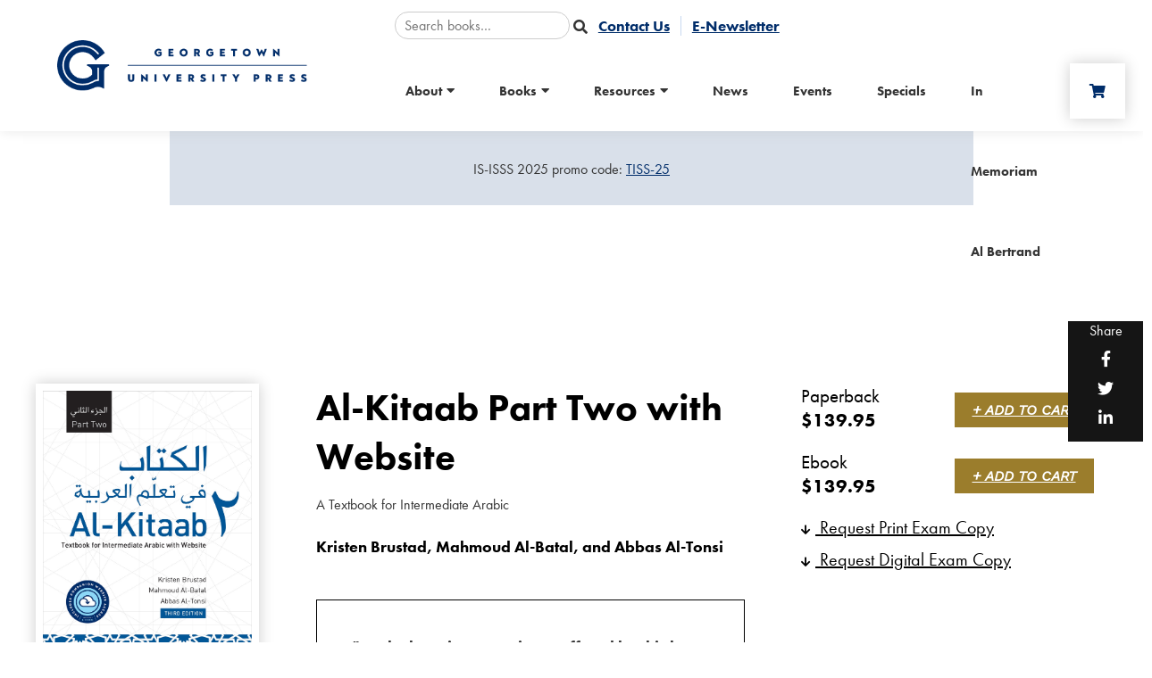

--- FILE ---
content_type: text/html; charset=utf-8
request_url: https://press.georgetown.edu/Book/Al-Kitaab-Part-Two-with-Website
body_size: 10110
content:
<!DOCTYPE html>
<html lang="en">
<head>

<!-- Google Tag Manager --><script>(function(w,d,s,l,i){w[l]=w[l]||[];w[l].push({'gtm.start':new Date().getTime(),event:'gtm.js'});var f=d.getElementsByTagName(s)[0],j=d.createElement(s),dl=l!='dataLayer'?'&l='+l:'';j.async=true;j.src='https://www.googletagmanager.com/gtm.js?id='+i+dl;f.parentNode.insertBefore(j,f);})(window,document,'script','dataLayer','GTM-K6LTTGS8');</script><!-- End Google Tag Manager -->	
	
	
	<!-- Metas & Morweb CMS assets -->

<meta charset="utf-8" />
<meta name="description" content="" />
<meta name="keywords" content="Languages,Migration,Arabic" />
<meta property="og:type" content="article" />
<meta property="og:url" content="http://press.georgetown.edu/Book/Al-Kitaab-Part-Two-with-Website" />
<meta property="og:title" content="Al-Kitaab Part Two with Website" />
<meta property="og:description" content="" />
<meta property="og:image" content="http://press.georgetown.edu" />
<link rel="alternate" type="application/rss+xml" title="press.georgetown.edu - Main Channel" href="/call/blogs/rss/" />
<link rel="alternate" type="application/rss+xml" title="press.georgetown.edu - Books" href="/call/blogs/rss/category/24" />
<meta name="viewport" content="initial-scale=1, user-scalable=yes" />
<meta http-equiv="X-UA-Compatible" content="IE=edge" />
<title>Al-Kitaab Part Two with Website</title>





<link type="text/css" href="/res/css/common.css" rel="stylesheet" />
<link type="text/css" href="/res/css/mw.cells.css" rel="stylesheet" />
<link type="text/css" href="/res/css/mw.forms.css?3c59dc048e8850243be8079a5c74d079" rel="stylesheet" />
<link type="text/css" href="/res/css/mw.imged.css?3c59dc048e8850243be8079a5c74d079" rel="stylesheet" />
<link type="text/css" href="/cms3t/res/vit-lib/status.css" rel="stylesheet" />
<link type="text/css" href="/cms3t/res/mediaelement/mediaelementplayer.css" rel="stylesheet" />
<link type="text/css" href="/res/pages/css/front.css" rel="stylesheet" />
<link type="text/css" href="/res/blogs/css/blogs.css" rel="stylesheet" />
<link type="text/css" href="/res/pages/css/spacer.css" rel="stylesheet" />
<link type="text/css" href="/res/gensoclinks/css/gensoclinks.css" rel="stylesheet" />


<script type="text/javascript" src="/cms3t/res/js/php.js"></script>
<script type="text/javascript" src="/cms3t/res/js/json2.js"></script>
<script type="text/javascript" src="/cms3t/res/js/jQuery/jquery.js"></script>
<script type="text/javascript" src="/cms3t/res/js/jQuery/jquery.mousewheel.min.js"></script>
<script type="text/javascript" src="/cms3t/res/js/mw.media.js"></script>
<script type="text/javascript" src="/cms3t/res/mediaelement/mediaelement-and-player.js"></script>
<script type="text/javascript" src="/cms3t/res/js/jQuery/ui/jquery.ui.core.js"></script>
<script type="text/javascript" src="/cms3t/res/js/jQuery/ui/jquery.ui.widget.js"></script>
<script type="text/javascript" src="/cms3t/res/js/jQuery/ui/jquery.ui.mouse.js"></script>
<script type="text/javascript" src="/cms3t/res/js/jQuery/ui/jquery.ui.position.js"></script>
<script type="text/javascript" src="/cms3t/res/js/jQuery/ui/jquery.ui.draggable.js"></script>
<script type="text/javascript" src="/cms3t/res/js/jQuery/ui/jquery.ui.droppable.js"></script>
<script type="text/javascript" src="/cms3t/res/js/jQuery/ui/jquery.ui.resizable.js"></script>
<script type="text/javascript" src="/cms3t/res/js/jQuery/ui/jquery.ui.sortable.js"></script>
<script type="text/javascript" src="/cms3t/res/js/jQuery/ui/jquery.ui.slider.js"></script>
<script type="text/javascript" src="/cms3t/res/js/jQuery/jquery.AjaxUpload.js"></script>
<script type="text/javascript" src="/cms3t/res/js/jQuery/imagesloaded.pkgd.js"></script>
<script type="text/javascript" src="/cms3t/res/vit-lib/common.js"></script>
<script type="text/javascript" src="/cms3t/res/vit-lib/ajax.js"></script>
<script type="text/javascript" src="/cms3t/res/vit-lib/console.js"></script>
<script type="text/javascript">CMS_ALIAS = 'cms3t';CMS_RES = 'res';CMS_JS = 'js';CMS_CSS = 'css';CMS_IMAGES = 'images';</script>
<script type="text/javascript" src="/cms3t/res/js/mw.urls.js"></script>
<script type="text/javascript" src="/cms3t/res/js/mw.common.js"></script>
<script type="text/javascript" src="/cms3t/res/js/mw.system.js"></script>
<script type="text/javascript" src="/cms3t/res/js/mw.forms.js"></script>
<script type="text/javascript" src="/res/system/js/mwSelectInput.js"></script>
<script type="text/javascript" src="/cms3t/res/js/mw.front.js"></script>
<script type="text/javascript" src="/cms3t/res/js/mw.imged.js"></script>
<script type="text/javascript" src="/res/pages/js/mw.responsive.js"></script>
<script type="text/javascript" src="/res/blogs/js/crop_model.js"></script>
<script type="text/javascript" src="/res/blogs/js/blogs.js"></script>




<!-- Favicon -->
<link rel="shortcut icon" href="/images/favicon.png" type="image/x-icon"/>

<!-- Font & Icon -->
<link href="https://fonts.googleapis.com/css?family=Lora:400,400i,700,700i|Open+Sans:300,400,400i,700,700i&display=swap" rel="stylesheet"/>
<link href="https://fonts.googleapis.com/css2?family=Arya:wght@400;700&family=Work+Sans:ital,wght@0,400;0,700;1,400&display=swap" rel="stylesheet">

<!-- font-family: adobe-caslon-pro, serif; -->
<link rel="stylesheet" href="https://use.typekit.net/kch3dgg.css">

<!-- font-family: futura-pt, sans-serif; -->
<link rel="stylesheet" href="https://use.typekit.net/mxj8gak.css">

<!-- Stylesheets -->
<link rel="stylesheet" href="/css/mw.scss"/>
<link rel="stylesheet" href="/css/global.scss"/>
<link rel="stylesheet" href="/css/reset.scss"/>
<link rel="stylesheet" href="/css/all.scss"/>
<link rel="stylesheet" href="/css/override.scss"/>
<link rel="stylesheet" href="/css/vendors/mw_accessibility/accessibility.css"/>
</head>

<body>
	

	
	
<!-- Google Tag Manager (noscript) --><noscript><iframe src="https://www.googletagmanager.com/ns.html?id=GTM-K6LTTGS8"height="0" width="0" style="display:none;visibility:hidden"></iframe></noscript><!-- End Google Tag Manager (noscript) -->	
	
	
<div class="spacer"></div>
<header id="headerArea" class="headerArea trans" >
	<div id="wDH5HYR78ANJUECQ" class="mwPageBlock Include" style=""><div class="blockContents"><div id="templates-XTWXP5CC" class="headerWrap headerDefault">
  <div class="header"> 
    <!-- Header Logo -->
    <div class="headerLogo">
      <div class="logo"> <a href="/" title="Georgetown University Press"> <img src="/images/logo.png" alt="Georgetown University Press" /> </a> </div>
    </div>
    <div class="headerRight">
      <div class="utilityWrap">
		  
		  <!--
        <form action="/search" method="GET">
          <input type="text" name="q" value="" placeholder="Search">
          <button type="submit" aria-label="submit" value="Submit"> <i class="fa fa-search trans"></i> </button>
        </form>

-->
		  
		  <form action="/Books" method="get">
        
        <input type="text" name="q" value="" placeholder="Search books…">
        <input type="hidden" name="do_post_search" value="1" />
        <input type="hidden" name="posts_order" value="secondary_desc" />
        <input type="hidden" name="button_clicked" value="" />
        <button type="submit"><i class="fa fa-search"></i></button>
      </form>
		  
		  
		  
        <div id="wDQ4ZM5N3C4LCFY8" class="mwPageBlock Menu" style=""><div class="blockContents"><ul id="mGrQhVcWi">
<li class="no-children"><a href="/contact-us"><span class="Title">Contact Us</span></a></li>
<li class="no-children"><a href="/eNewsletter"><span class="Title">E-Newsletter</span></a></li></ul></div></div>
      </div>
      <div class="headerRightTop"> 
        
        <!-- Header Menu -->
        
        <div class="menuWrap">
          <div class="mainMenu">
            <div id="wM0SMJRJQSJKQCCW" class="mwPageBlock Menu" style=""><div class="blockContents"><ul id="mtK2wKCDN">
<li class="has-children"><a href="/about-us"><span class="Title">About</span></a><ul>
<li class="no-children"><a href="/our-mission"><span class="Title">Mission</span></a></li>
<li class="no-children"><a href="/advisory-boards"><span class="Title">Advisory Board</span></a></li>
<li class="no-children"><a href="/meet-our-editors"><span class="Title">Meet Our Editors</span></a></li>
<li class="no-children"><a href="/about-us"><span class="Title">About Us</span></a></li></ul></li>
<li class="has-children"><a href="/Books"><span class="Title">Books</span></a><ul>
<li class="no-children"><a href="/books"><span class="Title">Browse All Books</span></a></li>
<li class="no-children"><a href="/Book-Series"><span class="Title">Series</span></a></li>
<li class="no-children"><a href="/Books/category/forthcoming"><span class="Title">Forthcoming</span></a></li>
<li class="no-children"><a href="/Books/category/new-noteworthy"><span class="Title">New & Noteworthy</span></a></li>
<li class="no-children"><a href="/Books/category/bestsellers"><span class="Title">Bestsellers</span></a></li>
<li class="no-children"><a href="/Books/category/new-releases"><span class="Title">New Releases</span></a></li>
<li class="no-children"><a href="/Books/category/gift-ideas"><span class="Title">Gift Ideas</span></a></li></ul></li>
<li class="has-children"><a href="#"><span class="Title">Resources</span></a><ul>
<li class="no-children"><a href="/Booksellers"><span class="Title">Booksellers</span></a></li>
<li class="no-children"><a href="/authors"><span class="Title">Authors</span></a></li>
<li class="no-children"><a href="/Textbooks"><span class="Title">Instructors & Students</span></a></li>
<li class="no-children"><a href="/Media-Inquires"><span class="Title">Media</span></a></li>
<li class="no-children"><a href="/Exhibits-Conferences"><span class="Title">Exhibits & Conferences</span></a></li>
<li class="no-children"><a href="/Rights-And-Permissions"><span class="Title">Rights & Permissions</span></a></li>
<li class="no-children"><a href="/Catalogs"><span class="Title">Catalogs</span></a></li></ul></li>
<li class="no-children"><a href="/news"><span class="Title">News</span></a></li>
<li class="no-children"><a href="/Events"><span class="Title">Events</span></a></li>
<li class="no-children"><a href="/specials"><span class="Title">Specials</span></a></li>
<li class="no-children"><a href="/In-Memoriam-Al-Bertrand"><span class="Title">In Memoriam Al Bertrand</span></a></li></ul></div></div>
          </div>
        </div>
        
        <!-- Header Search Cart -->
        <div class="headerSearchCart">
          <div class="cartIcon"> <a
              href="https://jhupbooks.press.jhu.edu/ecom/MasterServlet/ViewCartHandler?domain=press.georgetown.edu"
              target="_blank" alt="Cart" aria-label="Cart"> <span class="fas fa-shopping-cart"></span> </a> </div>
        </div>
        <!-- Header Mobile Menu -->
        <div class="headerMobileMenu">
          <button class="burger burgerOne" aria-label="Open mobile menu"> <span class="burgerLines"> <span
                class="burgerLine"></span> <span class="burgerLine"></span> <span class="burgerLine"></span> <span
                class="burgerLine"></span> <span class="burgerLine"></span> <span class="burgerLine"></span> </span> <span class="burgerSlashes"> <span class="burgerSlash"></span> <span class="burgerSlash"></span> <span
                class="burgerSlash"></span> <span class="burgerSlash"></span> </span> <span class="burgerText"> <span
                class="textOpen" aria-hidden="true">Menu</span> <span class="textClose"
                aria-hidden="true">Close</span> </span> </button>
        </div>
      </div>
    </div>
  </div>
</div>
<div id="templates-XTWXP5CC-mobileMenu" class="mobileMenu mobileMenuOne content-style" aria-hidden="true"> 
  
  <!-- Backdrop -->
  <div class="mobileMenuBackdrop"></div>
  
  <!-- Wrap -->
  <div class="mobileMenuWrap"> 
    
    <!-- Inner -->
    <div class="mobileMenuInner _bg-white"> 
      
      <!-- Close Button -->
      <div class="mobileMenuClose">
        <button class="burger burgerOne open" aria-label="Close mobile menu"> <span class="burgerSlashes"> <span class="burgerSlash"></span> <span class="burgerSlash"></span> <span class="burgerSlash"></span> <span class="burgerSlash"></span> </span> <span class="burgerText"> <span class="textOpen" aria-label="Menu Open">Menu</span> <span class="textClose" aria-label="Menu Close">Close</span> </span> </button>
      </div>
      
      <!-- Header -->
      <div class="mobileMenuHeader"></div>
      
      <!-- Body -->
      <div class="mobileMenuBody"> 
        
        <!-- Navigation -->
        <div class="mobileMenuNav">
          <div id="wL6AVZ592T9FZBB3" class="mwPageBlock Menu" style=""><div class="blockContents"><ul id="mvSUpeUbS">
<li class="has-children"><a href="/about-us"><span class="Title">About</span></a><ul>
<li class="no-children"><a href="/our-mission"><span class="Title">Mission</span></a></li>
<li class="no-children"><a href="/advisory-boards"><span class="Title">Advisory Board</span></a></li>
<li class="no-children"><a href="/meet-our-editors"><span class="Title">Meet Our Editors</span></a></li>
<li class="no-children"><a href="/about-us"><span class="Title">About Us</span></a></li></ul></li>
<li class="has-children"><a href="/Books"><span class="Title">Books</span></a><ul>
<li class="no-children"><a href="/books"><span class="Title">Browse All Books</span></a></li>
<li class="no-children"><a href="/Book-Series"><span class="Title">Series</span></a></li>
<li class="no-children"><a href="/Books/category/forthcoming"><span class="Title">Forthcoming</span></a></li>
<li class="no-children"><a href="/Books/category/new-noteworthy"><span class="Title">New & Noteworthy</span></a></li>
<li class="no-children"><a href="/Books/category/bestsellers"><span class="Title">Bestsellers</span></a></li>
<li class="no-children"><a href="/Books/category/new-releases"><span class="Title">New Releases</span></a></li>
<li class="no-children"><a href="/Books/category/gift-ideas"><span class="Title">Gift Ideas</span></a></li></ul></li>
<li class="has-children"><a href="#"><span class="Title">Resources</span></a><ul>
<li class="no-children"><a href="/Booksellers"><span class="Title">Booksellers</span></a></li>
<li class="no-children"><a href="/authors"><span class="Title">Authors</span></a></li>
<li class="no-children"><a href="/Textbooks"><span class="Title">Instructors & Students</span></a></li>
<li class="no-children"><a href="/Media-Inquires"><span class="Title">Media</span></a></li>
<li class="no-children"><a href="/Exhibits-Conferences"><span class="Title">Exhibits & Conferences</span></a></li>
<li class="no-children"><a href="/Rights-And-Permissions"><span class="Title">Rights & Permissions</span></a></li>
<li class="no-children"><a href="/Catalogs"><span class="Title">Catalogs</span></a></li></ul></li>
<li class="no-children"><a href="/news"><span class="Title">News</span></a></li>
<li class="no-children"><a href="/Events"><span class="Title">Events</span></a></li>
<li class="no-children"><a href="/specials"><span class="Title">Specials</span></a></li>
<li class="no-children"><a href="/In-Memoriam-Al-Bertrand"><span class="Title">In Memoriam Al Bertrand</span></a></li></ul></div></div>
        </div>
        <div class="mobileMenuBtns"> </div>
      </div>
      
      <!-- Footer -->
      <div class="mobileMenuFooter">
        <div id="wUA2VW6NO838I3HE" class="mwPageBlock Gensoclinks" style=""><div class="blockContents">
	<div class="snsLink snsLinkDefault center">
		
			<a href="" class="small" target="_blank" aria-label="small">
				<i class="fab fa-instagram"></i>
			</a>
		
			<a href="" class="small" target="_blank" aria-label="small">
				<i class="fab fa-facebook"></i>
			</a>
		
			<a href="" class="small" target="_blank" aria-label="small">
				<i class="fab fa-twitter"></i>
			</a>
		
			<a href="" class="small" target="_blank" aria-label="small">
				<i class="fab fa-linkedin"></i>
			</a>
		
	</div>
</div></div>
      </div>
    </div>
  </div>
</div>


<script type="text/javascript">
    $(document).ready(function () {
    function Header(id) {
      this.id = id;
      this.element;
      this.mobileMenu;
      this.init();
    }

    Header.prototype.handleHeaderScrollAnimation = function() {
      // Selectors
      //
      let $header = $('.headerDefault');
      let $trigger = $('#headerTrigger');

      // This function only works when
      // #headerTrigger exists
      //
      if ($trigger.length) {
        $header.addClass('blendingHeader');
      } else {
        return false;
      }

      // Scroll Effect
      //
      new ScrollMagic.Scene({
          triggerElement: $trigger,
          triggerHook: 'onLeave',
          offset: -($('.headerWrap').outerHeight()),
          reverse: true
        })
        .setClassToggle($header, 'triggered')
        .addTo(SMController);
    }


    Header.prototype.handleToggleSearch = function() {
      let $searchBtn = $('.searchBtn');
      let $searchBar = $('.searchBar');
      let $searchBarInput = $('.searchBar input[name="q"]');

      $searchBtn.on('click', (e) => {
        e.preventDefault();

        $('.headerDefault', this.element).toggleClass('search-bar-open');

        if ($searchBar.hasClass('active')) {
          $searchBtn.removeClass("active");
          $searchBar.removeClass("active");
          $searchBarInput.blur();
        } else {
          $searchBtn.addClass("active");
          $searchBar.addClass("active");
          $searchBarInput.focus();
        }
      });

      $('.searchBarCloseBtn', this.element).on('click', () => {
        $searchBtn.addClass("active");
        $searchBar.removeClass("active");
        $searchBarInput.blur();
      });
    }

    Header.prototype.handleStickyHeader = function() {
      let $header = $('.headerArea.stickyHeader');
      let $wrap = $('.headerArea', $header);

      function matchHeaderHeight() {
        $header.height($wrap.outerHeight());
      }

      // Stop the function if the header is not sticky
      //
      if (!$header.length) {
        return false;
      }

      matchHeaderHeight();

      $(window).on('resize', _debounce(() => {
        matchHeaderHeight();
      }, 250));
    }

    Header.prototype.handleLoadMobileMenu = function () {
      //--------------------------------
      // Selectors
      //--------------------------------
      //
      let $body = $('body');
      let $header = $(this.element);
      let $burger = $('.burger', $header);
      let $menu = $(this.mobileMenu);
      let $nav = $('.mobileMenuNav', $menu);
      let $menuClose = $('.mobileMenuClose, .mobileMenuBackdrop', $menu);
      let $menuBackdrop = $('.mobileMenuBackdrop', $menu);
      let $navChildrenUl = $('ul ul', $nav);
      let $navHasChildrenLi = $('li.has-children', $nav);
      let $navHasChildrenAnchor = $('li.has-children > a', $nav);

      //--------------------------------
      // Initialization
      //--------------------------------
      //
      // Append a plus symbol to <a class="has-children">
      //
      $navHasChildrenAnchor.append('<i class="fa fa-chevron-right"></i>');

      //--------------------------------
      // Toggle Mobile Menu
      //--------------------------------
      //
      // Open
      //
      $burger.on('click', function () {
        $body.addClass('_overflow-hidden');
        $menu.addClass('active').attr('aria-hidden', 'false');
        $menuBackdrop.fadeIn(400);
      });

      // Close
      //
      $menuClose.on('click', function () {
        $body.removeClass('_overflow-hidden');
        $menu.removeClass('active').attr('aria-hidden', 'true');
        $menuBackdrop.fadeOut(400, function () {
          $navHasChildrenLi.removeClass('active');
          $navChildrenUl.hide().removeClass('expanded');
        });
      });

      //--------------------------------
      // Toggle Children
      //--------------------------------
      //
      $navHasChildrenAnchor.on('click', function (e) {
        e.preventDefault();

        // This Selectors
        //
        var $this = $(this);
        var $thisLi = $this.closest('li.has-children');

        // Child Selectors
        //
        var $childUl = $this.next('ul');

        // Children Selectors
        //
        var $childrenUl = $('ul', $childUl);
        var $childrenLi = $('li.has-children', $childUl);

        // Sibling Selectors
        //
        var $siblingLi = $thisLi.siblings('li.has-children');
        var $siblingChildrenUl = $('ul', $siblingLi);
        var $siblingChildrenLi = $('li.has-children', $siblingLi);

        // Toggle This
        //
        $thisLi.toggleClass('active');

        // Toggle Child
        //
        $childUl.slideToggle().toggleClass('expanded');

        // Collapse Grandchildren
        //
        $childrenLi.removeClass('active');
        $childrenUl.slideUp().removeClass('expanded');

        // Collapse Siblings
        //
        $siblingLi.removeClass('active');
        $siblingChildrenLi.removeClass('active');
        $siblingChildrenUl.slideUp().removeClass('expanded');
      });
    }

    Header.prototype.handleLoad = function() {
      this.element = document.getElementById(this.id);
      this.mobileMenu = document.getElementById(`${this.id}-mobileMenu`);
    }

    Header.prototype.init = function() {
      this.handleLoad();
      this.handleLoadMobileMenu();
      this.handleStickyHeader();
      this.handleToggleSearch();
      this.handleHeaderScrollAnimation();
    }

    new Header("templates-XTWXP5CC");
  });
</script></div></div>
</header>
<!-- Default Page -->
<div class=" ">
  <!-- Main -->
  <main id="mainArea" class="mainArea">
	  
   <div id="wXU740J5KRUYEEUL" class="mwPageBlock Gallery" style=""><div class="blockContents"><style>
.alertCarWrapX {  max-width: 900px;
    margin: 0 auto;
    text-align: center;
    height: 120px;
    background: #d9e0ea;
    top: 20px;
    position: relative;
    line-height: 120px;}
@media (max-width:900px) {
.alertCarWrapX {    max-width: 90%; }
}
</style>

<div class="alertCarWrapX"><div id="carousel-W9LHYA" class=""><div class="alertCarWrap"><div class="carouselItem" aria-label="Sale Item"><p>IS-ISSS&nbsp;2025 promo code:&nbsp;<a href="https://press.georgetown.edu/Books/category/INTERNATIONAL-AFFAIRS">TISS-25</a></p></div>
    </div>
  </div>
</div>
<script type="text/javascript">
	$(document).ready(function () {
		(function () {
			$('#carousel-W9LHYA .alertCarWrap').slick({
				prevArrow: '<button class="slick-prev" aria-label="Previous" type="button">' + SVG["arrow-left-aa1"] + '</button>',
				nextArrow: '<button class="slick-next" aria-label="Next" type="button">' + SVG["arrow-right-alertCarWrapX"] + '</button>',
				dots: false,
				arrows: true,
				autoplay: false,
				infinite: true,
				accessibility: true,
				speed: 1000,
				autoplaySpeed: 6000,
				slidesToShow: 1,
				slidesToScroll: 1,
				responsive: [
					{
						breakpoint: 991,
						settings: {
							slidesToShow: 1,
							slidesToScroll: 1
						}
					},
					{
						breakpoint: 575,
						settings: {
							slidesToShow: 1,
							slidesToScroll: 1
						}
					}
				]
			});
		})();
	});
</script>		<script type="text/javascript">
			jQuery( function () { mwInitMedia('#wXU740J5KRUYEEUL') } );
		</script>	
	</div></div> 
	  
    <div class="mwPageArea"><div id="wT2BHIFBOOQWZK47" class="mwPageBlock BlogsPost" style=""><div class="blockContents"><script type="text/javascript">

			jQuery( function () {
				
				if ( window.mwData !== undefined ) mwData.BlogsPostID = 7900;
				
			}); //jQuery.onLoad
			
		</script>		<script type="text/javascript">
			mwCrop.add_items(["b3e678004bf089251634a8a614689d49"]);
		</script>
		<!-- Post Details -->
<div class="bookShare">
  <p>Share</p>
  
		<a class="" onclick='window.open("https://www.facebook.com/sharer/sharer.php?u=http://press.georgetown.edu/Book/Al-Kitaab-Part-Two-with-Website&t=Al-Kitaab+Part+Two+with+Website", "Facebook", "toolbar=0, status=0, location=0, menubar=0, width=600, height=400");'>
			
    <div class="shareBtn shareBtnDefault Facebook" aria-label="Facebook">
        <i class="fab fa-Facebook"></i>
    </div>

		</a>
		<a class="" onclick='window.open("http://twitter.com/share?url=http://press.georgetown.edu/Book/Al-Kitaab-Part-Two-with-Website&text=Al-Kitaab+Part+Two+with+Website via @", "Twitter", "toolbar=0, status=0, location=0, menubar=0, width=600, height=400");'>
			
    <div class="shareBtn shareBtnDefault Twitter" aria-label="Twitter">
        <i class="fab fa-Twitter"></i>
    </div>

		</a>
		<a class="" onclick='window.open("http://www.linkedin.com/cws/share?url=http://press.georgetown.edu/Book/Al-Kitaab-Part-Two-with-Website", "LinkedIn", "toolbar=0, status=0, location=0, menubar=0, width=600, height=400");'>
			
    <div class="shareBtn shareBtnDefault LinkedIn" aria-label="LinkedIn">
        <i class="fab fa-LinkedIn"></i>
    </div>

		</a>
</div>
<div class="bookPostWrap">
  <div class="bookPostBanner">
    <div class="booksSliderShadow" >
      <div class="bookPostGradient" >
        <div class="bookPostBannerInner">
          <div class="bookPostBannerLeft"> <img src="/files/covers/9781647121914.jpg?resize=260x0" onerror="this.src='/images/none.png'" style="width:260px" data-crop-sn="b3e678004bf089251634a8a614689d49" /> <br />
            <br />
            <p><a href="/files/covers/9781647121914.jpg" target="_blank"><span class="fa fa-arrow-down"></span> Download Cover Image</a></p>
          </div>
          <div class="bookPostBannerMiddle">
            <h1 class="bookPostTitle">Al-Kitaab Part Two with Website</h1>
            <p class="bookPostSubTitle">A Textbook for Intermediate Arabic</p>
            <p class="bookPostSubIntro"></p>
            <p class="bookPostSubIntro">Kristen Brustad, Mahmoud Al-Batal, and Abbas Al-Tonsi<br />
              <br />
              <!-- Kristen Brustad, Mahmoud Al-Batal, and Abbas Al-Tonsi. --> 
            </p>
            <div class="bookPostShortReview"><span style="" >&quot;. . . the learning experience offered by this last edition is much more authentic and insightful. . .&quot; &mdash;</span><span style="font-style:italic;" >MELA Notepad</span></div>
          </div>
          <div class="bookPostBannerRight">
            <div class="bookPriceTable">
              <div class="bookPriceTableRow aa">
                <div>
                  <div class="bookPriceTableType">Hardcover</div>
                  <div class="bookPriceTablePrice aabook"></div>
                </div>
                <div class="bookPriceTableBtn "> <a href="" role="link" target="_blank" aria-label="+ Add to Cart" alt="+ Add to Cart" title="+ Add to Cart">+ Add to Cart</a> <a href="" role="link" target="_blank" aria-label="Preorder" alt="Preorder"title="Preorder">Preorder</a> </div>
              </div>
              <div class="bookPriceTableRow bb ">
                <div>
                  <div class="bookPriceTableType">Paperback</div>
                  <div class="bookPriceTablePrice bbbook">139.95</div>
                </div>
                <div class="bookPriceTableBtn active"><a href="https://jhupbooks.press.jhu.edu/ecom/MasterServlet/AddToCartFromExternalHandler?item=9781647121914&domain=press.georgetown.edu" role="link"  target="_blank"  aria-label="+ Add to Cart" alt="+ Add to Cart"title="+ Add to Cart">+ Add to Cart</a> <a href="https://jhupbooks.press.jhu.edu/ecom/MasterServlet/AddToCartFromExternalHandler?item=9781647121914&domain=press.georgetown.edu" role="link"  target="_blank"  aria-label="Preorder" alt="Preorder"title="Preorder">Preorder</a> </div>
              </div>
              <div class="bookPriceTableRow cc active">
                <div>
                  <div class="bookPriceTableType">Ebook</div>
                  <div class="bookPriceTablePrice ccbook">139.95</div>
                </div>
                <div class="bookPriceTableBtn active"> <a href="https://www.vitalsource.com/" role="link" target="_blank"  aria-label="+ Add to Cart" alt="+ Add to Cart"title="+ Add to Cart">+ Add to Cart</a> <a href="https://www.vitalsource.com/" role="link" target="_blank"  aria-label="Preorder" alt="Preorder"title="Preorder">Preorder</a>
                  <p>Forthcoming</p>
                </div>
              </div>
              <style>
				  .bookPriceTableRow.cc.active a:last-of-type { display:none}
					.bookPriceTableRow.cc.NYP .bookPriceTableBtn a { display:none}
					.bookPriceTableRow.cc .bookPriceTableBtn p { display:none}
					.bookPriceTableRow.cc.NYP .bookPriceTableBtn p { display:block}

				
				</style>
              <script>
				  
				//hide add to cart for "no add to card" books 
				if (''.toLowerCase() == 'yes') jQuery('.bookPriceTableBtn').hide();
				  
					
				$('.aabook').each(function () {
					if ($(this).text().includes('0')) {
				//		$('.aa').hide();
					}
				});
					
				$('.bbbook').each(function () {
					if ($(this).text().includes('0')) {
					//	$('.bb').hide();
					}
				});	
					
				$('.ccbook').each(function () {
					if ($(this).text().includes('0')) {
					//	$('.cc').hide();
					}
				});
				
				</script> 
              
              <!---
          	custom_Status_Hardcover:  <br />
			custom_Status_Paperback: active <br />
            custom_Status_Ebook:     active <br />
                 ---> 
              
              <!--
				<div class="bookPriceTableRow isit active">
                <div>
                  <div class="bookPriceTableType"></div>
                </div>
                <div class="bookPriceTableBtn"><a href="" role="link" target="_blank"  aria-label="Preorder" alt="Preorder"title="Preorder">Preorder</a></div>
              </div>
					--> 
              
            </div>
            <p class="custom_desk_exam_copy"><a href="http://press.georgetown.edu/Examination-Desk-Requests" target="_blank" aria-label="Request Print Exam Copy"><span class="fa fa-arrow-down"></span> Request Print Exam Copy</a></p>
            <p class="custom_desk_exam_copy"><a href="https://www.vitalsource.com/educators" target="_blank" aria-label="Request Digital Exam Copy"><span class="fa fa-arrow-down"></span> Request Digital Exam Copy</a></p>
          </div>
        </div>
      </div>
    </div>
  </div>
  <script>

jQuery(document).ready(function(jQuery) {

	
	$('.custom_desk_exam_copy a[href=""').hide();

		if($('.bookPostShortReview').is(':empty')){
		$('.bookPostShortReview').hide();
	};
	
	
	if($('.aabook').is(':empty')){
		$('.aa').hide();
	};
		if($('.bbbook').is(':empty')){
		$('.bb').hide();
	};
		if($('.ccbook').is(':empty')){
		$('.cc').hide();
	};
			if($('.ddbook').is(':empty')){
		$('.dd').hide();
	};
	
	
	if($('.contributorsContent').is(':empty')){
		$('.contributorsLink').hide();
	};
	
	
	
	if($('.supplementalContenta').is(':empty')){
		$('.supplementalLink').hide();
	};
	
	
	if($('.otherContent').is(':empty')){
		$('.otherLink').hide();
	};
	
		
		if($('.reviewsContent').is(':empty')){
		$('.reviewsLink').hide();
	};
	

			if($('.tocContent').is(':empty')){
		$('.tocLink').hide();
	};
	

				if($('.isnbpb').is(':empty')){
		$('.isnbpbw').hide();
	};
					if($('.isnbeb').is(':empty')){
		$('.isnbebw').hide();
	};
    if($('.isnbhc').is(':empty')){
		$('.isnbhcw').hide();
	};
	
	
    if($('.Illusai').is(':empty')){
		$('.Illusaw').hide();
	};
    if($('.Illusbi').is(':empty')){
		$('.Illusbw').hide();
	};
    if($('.Illusci').is(':empty')){
		$('.Illuscw').hide();
	};

	
	
});


</script>
  <div class="bookPostTabsWrap">
    <div class="bookPostTabs tabsNav">
      <ul>
        <li><a href="#tab-1">Description</a></li>
        <li class="tocLink"><a href="#tab-2">Table of Contents</a></li>
        <li class="reviewsLink"><a href="#tab-3">Reviews</a></li>
        <li class="contributorsLink"><a href="#tab-4">Contributors</a></li>
        <li class="supplementalLink"><a href="#tab-5">Additional Resources</a></li>
        <li class="otherLink"><a href="#tab-6">Awards</a></li>
        <li class="author"><a href="#tab-7">Author</a></li>
      </ul>
    </div>
    <div class="bookPostTabsContentWrap">
      <div class="content-style _mx-auto" style="max-width: 1170px;">
        <div class="bookSiderbar">
          <div class="bookSiderbarLeft">
            <div class="tabsContent">
              <div class="tabsSection" id="tab-1">
                <p><i>Al-Kitaab Part Two, Third Edition with Website</i> is the third book in the bestselling Al-Kitaab Arabic Language Program textbook series. Part Two focuses on strengthening reading and writing skills while continuing to grow conversation skills. This comprehensive program is designed for students in second-year or equivalent Arabic courses. The accompanying companion website–included with the book–offers fully integrated exercises to use alongside the text.<br><br><b>FEATURES <br></b><br>• Three varieties of Arabic—Egyptian, Levantine, and formal Arabic—presented using color-coded words and phrases<br><br>• Extensive grammar explanations and activation drills, including discussions about colloquial and formal similarities and differences<br><br>• Authentic texts that develop reading comprehension skills<br><br>• Video dialogues and stories from everyday life in both Egyptian and Levantine to reinforce vocabulary in culturally rich contexts, available to stream on the Publisher’s website<br><br>• Continues the story of Maha and Khalid in formal Arabic and Egyptian, and Nasreen and Tariq in Levantine<br><br>• Arabic-English and English-Arabic glossaries, reference charts, and a grammar index<br><br><b>For Instructors:</b> Separate print Teacher’s Editions of the Al-Kitaab Arabic Language Program are no longer available. Instead, instructors should submit exam and desk copy requests using ISBN 978-1-64712-191-4. Instructors may request an answer key, which contains the answers to exercises found in the textbook, separately.</p>
              </div>
              <div class="tabsSection" id="tab-2">
                <h3>Table of Contents</h3>
                <p class="tocContent"></p>
              </div>
              <div class="tabsSection" id="tab-3">
                <h3>Reviews</h3>
                <p class="reviewsContent">". . . the learning experience offered by this last edition is much more authentic and insightful. . ."—<i>MELA Notepad</i><P>". . . a practical textbook well suited for Arabic teaching and learning."—<i>MELA Notepad</i></p>
              </div>
              <div class="tabsSection" id="tab-4">
                <h3>Contributors</h3>
                <p> <span class="contributorsContent"></span></p>
                <br />
              </div>
              <div class="tabsSection" id="tab-5">
                <h3>Supplemental Materials</h3>
                <a href="/protected-resources-form"> <span class="supplementalContentj"></span></a> <br />
                <a href="/protected-resources-form"> <span class="supplementalContentk"></span></a> <br />
                <a href="/protected-resources-form"> <span class="supplementalContentl"></span></a> <br />
                <a href="/protected-resources-form"> <span class="supplementalContentm"></span></a> <br />
                <a href="/protected-resources-form"> <span class="supplementalContentn"></span></a> <br />
				  
				  
				  
				  
                <a href="http://www.alkitaabtextbook.com/" target="_blank"  ><span aria-label="Companion Website Information [website]" title="Companion Website Information [website]" alt="Companion Website Information [website]" class="supplementalContenta">Companion Website Information [website]</span></a><br />
                <a href="https://alkitaabtextbook.com/teachers/teaching-resources/" target="_blank"  ><span aria-label=" Teaching Resources [website]" title=" Teaching Resources [website]" alt=" Teaching Resources [website]" class="supplementalContentb"> Teaching Resources [website]</span></a><br />
                <a href="https://youtu.be/-D4yWoww_AQ" target="_blank"  ><span aria-label=" Webinar for Teaching Al-Kitaab 3rd Edition (2015) [website]" title=" Webinar for Teaching Al-Kitaab 3rd Edition (2015) [website]" alt=" Webinar for Teaching Al-Kitaab 3rd Edition (2015) [website]" class="supplementalContentc"> Webinar for Teaching Al-Kitaab 3rd Edition (2015) [website]</span></a><br />
                <a href="/files/materials/9781647121914_AK2-3e-TOC.pdf" target="_blank"  ><span aria-label=" Table of Contents [PDF]" title=" Table of Contents [PDF]" alt=" Table of Contents [PDF]" class="supplementalContentd"> Table of Contents [PDF]</span></a><br />
                <a href="/files/materials/9781647121914_AK2-3e-L3.pdf" target="_blank"  ><span aria-label=" Sample Chapter: Lesson 3 [PDF]" title=" Sample Chapter: Lesson 3 [PDF]" alt=" Sample Chapter: Lesson 3 [PDF]" class="supplementalContente"> Sample Chapter: Lesson 3 [PDF]</span></a><br />
                <a href="/files/materials/9781647121914_AK2-3e-IntroTeacher.pdf" target="_blank"  ><span aria-label=" Introduction to the Teacher [PDF]" title=" Introduction to the Teacher [PDF]" alt=" Introduction to the Teacher [PDF]" class="supplementalContentf"> Introduction to the Teacher [PDF]</span></a><br />
                <a href="/files/materials/9781647121914_AK2-3e-IntroStudent.pdf" target="_blank"  ><span aria-label=" Introduction to the Student [PDF]" title=" Introduction to the Student [PDF]" alt=" Introduction to the Student [PDF]" class="supplementalContentg"> Introduction to the Student [PDF]</span></a><br />
                <a href="" target="_blank"  ><span aria-label="" title="" alt="" class="supplementalContenth"></span></a><br />
                <a href="" target="_blank"  ><span aria-label="" title="" alt="" class="supplementalContenti"></span></a><br />
              </div>
              <div class="tabsSection" id="tab-6">
                <h3>Awards</h3>
                <p> <span class="otherContent"></span></p>
              </div>
              <div class="tabsSection" id="tab-7">
                <h3>About the Author</h3>
                <p><b>Kristen Brustad</b> was an associate professor of Arabic at the University of Texas at Austin until her retirement in 2019.<br><br><b>Mahmoud Al-Batal </b>is a professor of Arabic at the American University of Beirut.<br><br><b>Abbas Al-Tonsi</b> is a former senior lecturer at Georgetown University School of Foreign Service in Qatar.</p>
              </div>
            </div>
          </div>
			
			
			
			
			
          <script>
			  
			  
			  
			  
jQuery(document).ready(function () {
	
$('.isnbhc').text( $('.isnbhc').text().replace(/-/g, ''));  
$('.isnbpb').text( $('.isnbpb').text().replace(/-/g, ''));  
$('.isnbeb').text( $('.isnbeb').text().replace(/-/g, ''));  

});
</script>
          <div class="bookSiderbarRight">
            <p class="isnbhcw"><b>Hardcover</b><br />
              368 pp., 8.5 x 11<br />
              <span class="Illusaw"><span class="Illusai"></span><br />
              </span> <span>ISBN: <span class="isnbhc"></span></span><br />
              Aug 2021 
              <!--  Aug 02, 2021--> 
              <br />
              WORLD</p>
            <p class="isnbpbw"><b>Paperback</b><br />
              368 pp., 8.5 x 11<br />
              <span class="Illusbw"><span class="Illusbi"></span><br />
              </span> <span>ISBN: <span class="isnbpb">978-1-64712-191-4</span></span><br />
              Aug 2021 
              <!--  Aug 02, 2021--> <br />
              WORLD</p>
            <p class="isnbebw"><b>Ebook</b><br />
              368 pp.<br />
              <span class="Illuscw"><span class="Illusci"></span><br />
              </span> <span>ISBN: <span class="isnbeb">978-1-64712-192-1</span></span><br />
              Aug 2021 
              <!--  Aug 02, 2021--> <br />
              WORLD</p>
            <p></p>
            <p><br />
               </p>
            
            <!--
            <p class="catList"><b>Categories:</b><br />
               <a href="/Books/category/Languages">Languages</a><span class="comma">,</span>  <a href="/Books/category/Migration">Migration</a><span class="comma">,</span>  <a href="/Books/category/Arabic">Arabic</a><span class="comma">,</span> 
            </p>
			  --> 
          </div>
        </div>
      </div>
    </div>
  </div>
</div>
<script>
	
// Tabs
jQuery(document).ready(function () {
    jQuery('.tabsSection').hide();
    jQuery('.tabsSection:first').show();
    jQuery('.tabsNav ul li:first').addClass('active');

    jQuery('.tabsNav ul li a').click(function () {
        jQuery('.tabsNav ul li').removeClass('active');
        jQuery(this).parent().addClass('active');
        var currentTab = $(this).attr('href');
        jQuery('.tabsSection').hide();
        jQuery(currentTab).show();
        return false;
    });
});
	
</script></div></div><div id="w1O9B35VYW6P12TM" class="mwPageBlock Include" style=""><div class="blockContents"><div class="contentArea content-style _bg-lightest">
	<div class="contentAreaWrap">
		<div class="container">
			<div class="mwPageArea"><div id="wRYPSSJGSNKFE0AZ" class="mwPageBlock Content" style=""><div class="blockContents"><h3>
        Related Titles
</h3></div></div><div id="wRSXC1EVZUO1HPTM" class="mwPageBlock BlogsPosts" style=""><div class="blockContents"><!DOCTYPE html PUBLIC "-//W3C//DTD HTML 4.0 Transitional//EN" "http://www.w3.org/TR/REC-html40/loose.dtd">
<div id="bookCarousel-WE" class="bookCarousel">
  <div class="bookCarouselWrap">
  </div>
</div>







<script type="text/javascript">


	
	$(document).ready(function () {
		
		

		
		
		(function () {
			$('#bookCarousel-WE .bookCarouselWrap').slick({
				prevArrow: '<button class="slick-prev" aria-label="Previous" type="button">' + SVG["arrow-left-1"] + '',
				nextArrow: '<button class="slick-next" aria-label="Next" type="button">' + SVG["arrow-right-1"] + '',
				dots: true,
				arrows: true,
				autoplay: true,
				infinite: false,
				accessibility: false,
				speed: 1000,
				autoplaySpeed: 6000,
				slidesToShow: 5,
				slidesToScroll: 5,
				responsive: [
					{
						breakpoint: 991,
						settings: {
							slidesToShow: 3,
							slidesToScroll: 3
						}
					},
					{
						breakpoint: 768,
						settings: {
							slidesToShow: 2,
							slidesToScroll: 2
						}
					},
					{
						breakpoint: 575,
						settings: {
							slidesToShow: 1,
							slidesToScroll: 1
						}
					}
				]
			});
		})();
		
		
		
		
		$(".slick-track:empty").closest('._bg-lightest').hide()

	});
</script> 

			<script type="text/javascript">
				jQuery( function () {
						jQuery('#blogs_list_loader_14978').before('<p' + ' class="posts-no-result">No Results<' + '/' + 'p>')
				}); //jQuery.onLoad
			</script>
			</div></div><div id="wXHMS5AWW2ZXD2K5" class="mwPageBlock Spacer" style=""><div class="blockContents"><div  class="mwSpacer medium hor"></div></div></div><div class="Clear"></div></div>
		</div>
	</div>
</div></div></div><div class="Clear"></div></div>
  </main>

	
	
  <!-- Footer -->
  <footer id="footerArea" class="footerArea" style="min-height: 200px" >
    <div class="footer footerFour content-style">
      <div class="footerWrap">
        <div class="container">

          <!-- Main -->
          <div class="footerMain">
            <div class="footerFourColumn ">
              <div class="footerFourCol  ">
                <div class="footerLogo  "> <a href="/" title="Georgetown University Press"> <img src="/images/logoFooter.png" alt="Georgetown University Press" /> </a> </div>
              </div>
              <div class="footerFourCol ">
                <div class="footerMenuOne">
                  <div id="wUUGIK33HEDE6BK5" class="mwPageBlock Content" style=""><div class="blockContents"><ul>
        <li>
                <a href="/privacy-policy">Privacy Policy</a>
        </li>
        <li>
                <a href="https://www.georgetown.edu/">Georgetown University</a>
        </li>
</ul></div></div>
                </div>
              </div>
              <div class="footerFourCol ">
                <div class="footerMenuTwo">
                  <div id="wUES2YUT53BBH0V7" class="mwPageBlock Content" style=""><div class="blockContents"><ul>
        <li>
                <a href="/contact-us">Contact Us</a>
        </li>
        <li>
                <a href="/enewsletter">Subscribe to eNews</a>
        </li>
</ul></div></div>
                  <div class="footerSocials">Follow Us <a href="https://www.facebook.com/georgetownup/" target="_blank" alt="facebook" aria-label="facebook"><span class="fab fa-facebook"></span></a> <a href="https://twitter.com/Georgetown_UP" target="_blank" alt="twitter" aria-label="twitter"><span class="fab fa-twitter"></span></a> <a href="https://www.instagram.com/georgetown_up" target="_blank" alt="instagram" aria-label="instagram"><span class="fab fa-instagram"></span></a> </div>
                </div>
              </div>
            </div>
          </div>
        </div>
      </div>
    </div>
  </footer>
</div>

<!-- Javascripts -->
<div id="javascripts">

  <!-- Dependencies -->
  <script src="/js/vendors/isjs/0.9.0/is.min.js"></script>
  <script src="/js/vendors/modernizr/3.6.0/modernizr-custom.js"></script>
  <script src="/js/vendors/slick/1.8.1/slick.min.js"></script>
  <script src="/js/vendors/sidr/1.2.1/jquery.sidr.js"></script>
  <script src="/js/vendors/magnific-popup/1.1.0/jquery.magnific-popup.min.js"></script>
  <script src="/js/vendors/gsap/3.1.1/gsap.min.js"></script>
  <script src="/js/vendors/scrollmagic/2.0.7/ScrollMagic.min.js"></script>
  <script src="/js/vendors/scrollmagic/2.0.7/plugins/jquery.ScrollMagic.min.js"></script>
  <script src="/js/vendors/scrollmagic/2.0.7/plugins/animation.gsap.min.js"></script>
  <script src="/js/vendors/scrollmagic/2.0.7/plugins/debug.addIndicators.min.js"></script>
  <!--<script src="/js/vendors/inputmask/5.0.0/jquery.inputmask.min.js"></script> -->
  <script src="/js/vendors/matchHeight/0.7.2/jquery.matchHeight-min.js"></script>
	<script src="/js/vendors/mw_accessibility/accessibility.js"></script>
  <!-- Scripts -->
  <script src="/js/global.js"></script>
  <script src="/js/scripts.js"></script>
</div>
</body>
</html>


--- FILE ---
content_type: text/css;charset=UTF-8
request_url: https://press.georgetown.edu/res/pages/css/spacer.css
body_size: 338
content:
/* Tricky height to get use of liveEd min-height */
.mwPageBlock.Spacer.Float {
	height		: 1px;	
}

/* Making sure contents wrapper follows dimensions */
.mwPageBlock.Spacer.Float .blockContents {
	height		: 100%;	
}


DIV.mwPageBlock.Spacer .ui-resizable-s {
	bottom			: 5px;
}

DIV.mwPageBlock.Spacer:hover .ui-resizable-s {
	opacity			: 1;
}

.mwSpacer {
	/* Using preserve-3d to prevent blur on divider, cuz using translate for mid positioning */
	-webkit-transform-style	: preserve-3d;
	-moz-transform-style	: preserve-3d;
	transform-style		: preserve-3d;
}

.mwSpacer.small {
	height		: 40px;
}

.mwSpacer.medium {
	height		: 70px;
}

.mwSpacer.large {
	height		: 100px;
}

.mwSpacer.vrt {
	height		: 100%;
}

.mwDivider {
	position	: relative;

/* 
	Width and height are 0 by default and are altered by designers or widget
	Should have width/height for positioning to work correctly
*/
	width		: 0px;
	height		: 0px;

	margin		: auto;
	border		: none;

  	border		: 1px inset #DDD !important;
}

.mwDivider.hor {
	position	: absolute;
}

.mwDivider.hor.top {
	top		: 0px;
}

.mwDivider.hor.middle {
	top		: 50%;
}

.mwDivider.hor.bottom {
	bottom		: 0px;
}

.mwDivider.vrt {
	position	: absolute;
}

.mwDivider.vrt.top {
	left		: 0px;
}

.mwDivider.vrt.middle {
	left		: 50%;
}

.mwDivider.vrt.bottom {
	right		: 0px;
}


--- FILE ---
content_type: text/css;charset=UTF-8
request_url: https://press.georgetown.edu/res/gensoclinks/css/gensoclinks.css
body_size: 1333
content:
#facebook
, #twitter
, #googleplus
, #linkedin
, #youtube
, #mail
, #vimeo
, #pinterest
, #flickr
, #yahoo
, #rss
, #instagram {
	display : inline-block;
	width 	: 24px;
	height	: 24px;
	margin	: 3px;	
}

/***************** align ********************/

#gensoclinks_template.left {
	text-align: left;
}

#gensoclinks_template.center {
	text-align: center;
}

#gensoclinks_template.right {
	text-align: right;
}

#wPageBlockgensoclinks #all_socials_list {
	display:none;
}

li div.gensoclink-wrapper input.facebook,
li div.gensoclink-wrapper input.twitter,
li div.gensoclink-wrapper input.googleplus,
li div.gensoclink-wrapper input.linkedin,
li div.gensoclink-wrapper input.youtube,
li div.gensoclink-wrapper input.vimeo,
li div.gensoclink-wrapper input.pinterest,
li div.gensoclink-wrapper input.flickr,
li div.gensoclink-wrapper input.rss,
li div.gensoclink-wrapper input.yahoo,
li div.gensoclink-wrapper input.instagram {
	padding-left: 30px;
	cursor: pointer;
}

li div.gensoclink-wrapper input.facebook {	
	background: url(/res/gensoclinks/images/logos/Social_facebook_24px.png) center left no-repeat;
}

li div.gensoclink-wrapper input.twitter {
	background: url(/res/gensoclinks/images/logos/Social_twitter_24px.png) center left no-repeat;
}

li div.gensoclink-wrapper input.googleplus {
	background: url(/res/gensoclinks/images/logos/Social_googleplus_24px.png) center left no-repeat;
}

li div.gensoclink-wrapper input.linkedin {
	background: url(/res/gensoclinks/images/logos/Social_linkedin_24px.png) center left no-repeat;
}

li div.gensoclink-wrapper input.youtube {
	background: url(/res/gensoclinks/images/logos/Social_youtube_24px.png) center left no-repeat;
}

li div.gensoclink-wrapper input.vimeo {
	background: url(/res/gensoclinks/images/logos/Social_vimeo_24px.png) center left no-repeat;
}

li div.gensoclink-wrapper input.pinterest {
	background: url(/res/gensoclinks/images/logos/Social_pinterest_24px.png) center left no-repeat;
}

li div.gensoclink-wrapper input.flickr {
	background: url(/res/gensoclinks/images/logos/Social_flickr_24px.png) center left no-repeat;
}

li div.gensoclink-wrapper input.rss {
	background: url(/res/gensoclinks/images/logos/Social_rss_24px.png) center left no-repeat;
}

li div.gensoclink-wrapper input.yahoo {
	background: url(/res/gensoclinks/images/logos/Social_yahoo_24px.png) center left no-repeat;
}

li div.gensoclink-wrapper input.instagram {
	background: url(/res/gensoclinks/images/logos/Social_instagram_24px.png) 5px 5px no-repeat;
}

#all_socials_list li div {
	width: 24px;
	height: 24px;
	float: right;
}

#all_socials_list li div#soc_icon_facebook {
	background: url(/res/gensoclinks/images/logos/Social_Icons_24px.png) -0px -48px no-repeat;
}
#all_socials_list li div#soc_icon_twitter {
	background: url(/res/gensoclinks/images/logos/Social_Icons_24px.png) -96px -48px no-repeat;
}
#all_socials_list li div#soc_icon_googleplus {
	background: url(/res/gensoclinks/images/logos/Social_Icons_24px.png) -144px -48px no-repeat;
}
#all_socials_list li div#soc_icon_linkedin {
	background: url(/res/gensoclinks/images/logos/Social_Icons_24px.png) -48px -48px no-repeat;
}
#all_socials_list li div#soc_icon_youtube {
	background: url(/res/gensoclinks/images/logos/Social_Icons_24px.png) -432px -48px no-repeat;
}
#all_socials_list li div#soc_icon_vimeo {
	background: url(/res/gensoclinks/images/logos/Social_Icons_24px.png) -192px -48px no-repeat;
}
#all_socials_list li div#soc_icon_pinterest {
	background: url(/res/gensoclinks/images/logos/Social_Icons_24px.png) -240px -48px no-repeat;
}
#all_socials_list li div#soc_icon_flickr {
	background: url(/res/gensoclinks/images/logos/Social_Icons_24px.png) -288px -48px no-repeat;
}
#all_socials_list li div#soc_icon_rss {
	background: url(/res/gensoclinks/images/logos/Social_Icons_24px.png) -336px -48px no-repeat;
}
#all_socials_list li div#soc_icon_yahoo {
	background: url(/res/gensoclinks/images/logos/Social_Icons_24px.png) -384px -48px no-repeat;
}

#all_socials_list li div#soc_icon_instagram {
	background: url(/res/gensoclinks/images/logos/Social_instagram_24px.png) 5px 5px no-repeat;
}

/**************** small size ********************/

#gensoclinks_template.small #facebook {
	width 	: 16px;
	height	: 16px;
	/*background: url(/res/gensoclinks/images/logos/facebook.16x.png) 0 0 no-repeat;*/
	background: url(/res/gensoclinks/images/logos/Social_Icons_16px.png) -0px -32px no-repeat;
}

#gensoclinks_template.small #twitter {
	width 	: 16px;
	height	: 16px;
	/*background: url(/res/gensoclinks/images/logos/twitter.16x.png) 0 0 no-repeat;*/
	background: url(/res/gensoclinks/images/logos/Social_Icons_16px.png) -64px -32px no-repeat;
}

#gensoclinks_template.small #googleplus {
	width 	: 16px;
	height	: 16px;
	/*background: url(/res/gensoclinks/images/logos/googleplus.16x.png) 0 0 no-repeat;*/
	background: url(/res/gensoclinks/images/logos/Social_Icons_16px.png) -96px -32px no-repeat;
}

#gensoclinks_template.small #linkedin {
	width 	: 16px;
	height	: 16px;
	/*background: url(/res/gensoclinks/images/logos/linkedin.16x.png) 0 0 no-repeat;*/
	background: url(/res/gensoclinks/images/logos/Social_Icons_16px.png) -32px -32px no-repeat;
}

#gensoclinks_template.small #youtube {
	width 	: 16px;
	height	: 16px;
	/*background: url(/res/gensoclinks/images/logos/youtube.16x.png) 0 0 no-repeat;*/
	background: url(/res/gensoclinks/images/logos/Social_Icons_16px.png) -288px -32px no-repeat;
}

#gensoclinks_template.small #mail {
	width 	: 16px;
	height	: 16px;
	/*background: url(/res/gensoclinks/images/logos/mail.16x.png) 0 0 no-repeat;*/
	background: url(/res/gensoclinks/images/logos/Social_Icons_16px.png) -0px -32px no-repeat;
}

#gensoclinks_template.small #vimeo {
	width 	: 16px;
	height	: 16px;
	/*background: url(/res/gensoclinks/images/logos/vimeo.16x.png) 0 0 no-repeat;*/
	background: url(/res/gensoclinks/images/logos/Social_Icons_16px.png) -128px -32px no-repeat;
}

#gensoclinks_template.small #pinterest {
	width 	: 16px;
	height	: 16px;
	/*background: url(/res/gensoclinks/images/logos/pinterest.16x.png) 0 0 no-repeat;*/
	background: url(/res/gensoclinks/images/logos/Social_Icons_16px.png) -160px -32px no-repeat;
}

#gensoclinks_template.small #flickr {
	width 	: 16px;
	height	: 16px;
	/*background: url(/res/gensoclinks/images/logos/flickr.16x.png) 0 0 no-repeat;*/
	background: url(/res/gensoclinks/images/logos/Social_Icons_16px.png) -192px -32px no-repeat;
}

#gensoclinks_template.small #rss {
	width 	: 16px;
	height	: 16px;
	/*background: url(/res/gensoclinks/images/logos/rss.16x.png) 0 0 no-repeat;*/
	background: url(/res/gensoclinks/images/logos/Social_Icons_16px.png) -224px -32px no-repeat;
}

#gensoclinks_template.small #yahoo {
	width 	: 16px;
	height	: 16px;
	/*background: url(/res/gensoclinks/images/logos/yahoo.16x.png) 0 0 no-repeat;*/
	background: url(/res/gensoclinks/images/logos/Social_Icons_16px.png) -256px -32px no-repeat;
}
/**************** medium size ********************/

#gensoclinks_template.medium #facebook {
	width 	: 24px;
	height	: 24px;
	/*background: url(/res/gensoclinks/images/logos/facebook.24x.png) 0 0 no-repeat;*/
	background: url(/res/gensoclinks/images/logos/Social_Icons_24px.png) -0px -48px no-repeat;
}

#gensoclinks_template.medium #twitter {
	width 	: 24px;
	height	: 24px;
	/*background: url(/res/gensoclinks/images/logos/twitter.24x.png) 0 0 no-repeat;*/
	background: url(/res/gensoclinks/images/logos/Social_Icons_24px.png) -96px -48px no-repeat;
}

#gensoclinks_template.medium #googleplus {
	width 	: 24px;
	height	: 24px;
	/*background: url(/res/gensoclinks/images/logos/googleplus.24x.png) 0 0 no-repeat;*/
	background: url(/res/gensoclinks/images/logos/Social_Icons_24px.png) -144px -48px no-repeat;
}

#gensoclinks_template.medium #linkedin {
	width 	: 24px;
	height	: 24px;
	/*background: url(/res/gensoclinks/images/logos/linkedin.24x.png) 0 0 no-repeat;*/
	background: url(/res/gensoclinks/images/logos/Social_Icons_24px.png) -48px -48px no-repeat;
}

#gensoclinks_template.medium #youtube {
	width 	: 24px;
	height	: 24px;
	/*background: url(/res/gensoclinks/images/logos/youtube.24x.png) 0 0 no-repeat;*/
	background: url(/res/gensoclinks/images/logos/Social_Icons_24px.png) -432px -48px no-repeat;
}

#gensoclinks_template.medium #mail {
	width 	: 24px;
	height	: 24px;
	/*background: url(/res/gensoclinks/images/logos/mail.24x.png) 0 0 no-repeat;*/
	background: url(/res/gensoclinks/images/logos/Social_Icons_24px.png) -0px -48px no-repeat;
}

#gensoclinks_template.medium #vimeo {
	width 	: 24px;
	height	: 24px;
	/*background: url(/res/gensoclinks/images/logos/vimeo.24x.png) 0 0 no-repeat;*/
	background: url(/res/gensoclinks/images/logos/Social_Icons_24px.png) -192px -48px no-repeat;
}

#gensoclinks_template.medium #pinterest {
	width 	: 24px;
	height	: 24px;
	/*background: url(/res/gensoclinks/images/logos/pinterest.24x.png) 0 0 no-repeat;*/
	background: url(/res/gensoclinks/images/logos/Social_Icons_24px.png) -240px -48px no-repeat;
}

#gensoclinks_template.medium #flickr {
	width 	: 24px;
	height	: 24px;
	/*background: url(/res/gensoclinks/images/logos/flickr.24x.png) 0 0 no-repeat;*/
	background: url(/res/gensoclinks/images/logos/Social_Icons_24px.png) -288px -48px no-repeat;
}

#gensoclinks_template.medium #rss {
	width 	: 24px;
	height	: 24px;
	/*background: url(/res/gensoclinks/images/logos/rss.24x.png) 0 0 no-repeat;*/
	background: url(/res/gensoclinks/images/logos/Social_Icons_24px.png) -336px -48px no-repeat;
}

#gensoclinks_template.medium #yahoo {
	width 	: 24px;
	height	: 24px;
	/*background: url(/res/gensoclinks/images/logos/yahoo.24x.png) 0 0 no-repeat;*/
	background: url(/res/gensoclinks/images/logos/Social_Icons_24px.png) -384px -48px no-repeat;
}

/**************** large size ********************/

#gensoclinks_template.large #facebook {
	width 	: 32px;
	height	: 32px;
	/*background: url(/res/gensoclinks/images/logos/facebook.32x.png) 0 0 no-repeat;*/
	background: url(/res/gensoclinks/images/logos/Social_Icons_32px.png) -0px -64px no-repeat;
}

#gensoclinks_template.large #twitter {
	width 	: 32px;
	height	: 32px;
	/*background: url(/res/gensoclinks/images/logos/twitter.32x.png) 0 0 no-repeat;*/
	background: url(/res/gensoclinks/images/logos/Social_Icons_32px.png) -128px -64px no-repeat;
}

#gensoclinks_template.large #googleplus {
	width 	: 32px;
	height	: 32px;
	/*background: url(/res/gensoclinks/images/logos/googleplus.32x.png) 0 0 no-repeat;*/
	background: url(/res/gensoclinks/images/logos/Social_Icons_32px.png) -192px -64px no-repeat;
}

#gensoclinks_template.large #linkedin {
	width 	: 32px;
	height	: 32px;
	/*background: url(/res/gensoclinks/images/logos/linkedin.32x.png) 0 0 no-repeat;*/
	background: url(/res/gensoclinks/images/logos/Social_Icons_32px.png) -64px -64px no-repeat;
}

#gensoclinks_template.large #youtube {
	width 	: 32px;
	height	: 32px;
	/*background: url(/res/gensoclinks/images/logos/youtube.32x.png) 0 0 no-repeat;*/
	background: url(/res/gensoclinks/images/logos/Social_Icons_32px.png) -576px -64px no-repeat;
}

#gensoclinks_template.large #mail {
	width 	: 32px;
	height	: 32px;
	/*background: url(/res/gensoclinks/images/logos/mail.32x.png) 0 0 no-repeat;*/
	background: url(/res/gensoclinks/images/logos/Social_Icons_32px.png) -0px -64px no-repeat;
}

#gensoclinks_template.large #vimeo {
	width 	: 32px;
	height	: 32px;
	/*background: url(/res/gensoclinks/images/logos/vimeo.32x.png) 0 0 no-repeat;*/
	background: url(/res/gensoclinks/images/logos/Social_Icons_32px.png) -256px -64px no-repeat;
}

#gensoclinks_template.large #pinterest {
	width 	: 32px;
	height	: 32px;
	/*background: url(/res/gensoclinks/images/logos/pinterest.32x.png) 0 0 no-repeat;*/
	background: url(/res/gensoclinks/images/logos/Social_Icons_32px.png) -320px -64px no-repeat;
}

#gensoclinks_template.large #flickr {
	width 	: 32px;
	height	: 32px;
	/*background: url(/res/gensoclinks/images/logos/flickr.32x.png) 0 0 no-repeat;*/
	background: url(/res/gensoclinks/images/logos/Social_Icons_32px.png) -384px -64px no-repeat;
}

#gensoclinks_template.large #rss {
	width 	: 32px;
	height	: 32px;
	/*background: url(/res/gensoclinks/images/logos/rss.32x.png) 0 0 no-repeat;*/
	background: url(/res/gensoclinks/images/logos/Social_Icons_32px.png) -448px -64px no-repeat;
}

#gensoclinks_template.large #yahoo {
	width 	: 32px;
	height	: 32px;
	/*background: url(/res/gensoclinks/images/logos/yahoo.32x.png) 0 0 no-repeat;*/
	background: url(/res/gensoclinks/images/logos/Social_Icons_32px.png) -512px -64px no-repeat;
}

/**************** huge size ********************/

#gensoclinks_template.huge #facebook {
	width 	: 48px;
	height	: 48px;
	/*background: url(/res/gensoclinks/images/logos/facebook.48x.png) 0 0 no-repeat;*/
	background: url(/res/gensoclinks/images/logos/Social_Icons_48px.png) -0px -96px no-repeat;
}

#gensoclinks_template.huge #twitter {
	width 	: 48px;
	height	: 48px;
	/*background: url(/res/gensoclinks/images/logos/twitter.48x.png) 0 0 no-repeat;*/
	background: url(/res/gensoclinks/images/logos/Social_Icons_48px.png) -192px -96px no-repeat;
}

#gensoclinks_template.huge #googleplus {
	width 	: 48px;
	height	: 48px;
	/*background: url(/res/gensoclinks/images/logos/googleplus.48x.png) 0 0 no-repeat;*/
	background: url(/res/gensoclinks/images/logos/Social_Icons_48px.png) -288px -96px no-repeat;
}

#gensoclinks_template.huge #linkedin {
	width 	: 48px;
	height	: 48px;
	/*background: url(/res/gensoclinks/images/logos/linkedin.48x.png) 0 0 no-repeat;*/
	background: url(/res/gensoclinks/images/logos/Social_Icons_48px.png) -96px -96px no-repeat;
}

#gensoclinks_template.huge #youtube {
	width 	: 48px;
	height	: 48px;
	/*background: url(/res/gensoclinks/images/logos/youtube.48x.png) 0 0 no-repeat;*/
	background: url(/res/gensoclinks/images/logos/Social_Icons_48px.png) -864px -96px no-repeat;
}

#gensoclinks_template.huge #mail {
	width 	: 48px;
	height	: 48px;
	/*background: url(/res/gensoclinks/images/logos/mail.48x.png) 0 0 no-repeat;*/
	background: url(/res/gensoclinks/images/logos/Social_Icons_48px.png) -0px -96px no-repeat;
}

#gensoclinks_template.huge #vimeo {
	width 	: 48px;
	height	: 48px;
	/*background: url(/res/gensoclinks/images/logos/vimeo.48x.png) 0 0 no-repeat;*/
	background: url(/res/gensoclinks/images/logos/Social_Icons_48px.png) -384px -96px no-repeat;
}

#gensoclinks_template.huge #pinterest {
	width 	: 48px;
	height	: 48px;
	/*background: url(/res/gensoclinks/images/logos/pinterest.48x.png) 0 0 no-repeat;*/
	background: url(/res/gensoclinks/images/logos/Social_Icons_48px.png) -480px -96px no-repeat;
}

#gensoclinks_template.huge #flickr {
	width 	: 48px;
	height	: 48px;
	/*background: url(/res/gensoclinks/images/logos/flickr.48x.png) 0 0 no-repeat;*/
	background: url(/res/gensoclinks/images/logos/Social_Icons_48px.png) -576px -96px no-repeat;
}

#gensoclinks_template.huge #rss {
	width 	: 48px;
	height	: 48px;
	/*background: url(/res/gensoclinks/images/logos/rss.48x.png) 0 0 no-repeat;*/
	background: url(/res/gensoclinks/images/logos/Social_Icons_48px.png) -672px -96px no-repeat;	
}

#gensoclinks_template.huge #yahoo {
	width 	: 48px;
	height	: 48px;
	/*background: url(/res/gensoclinks/images/logos/yahoo.48x.png) 0 0 no-repeat;*/
	background: url(/res/gensoclinks/images/logos/Social_Icons_48px.png) -768px -96px no-repeat;
}

li.socialWidget {
	border: none;
}

li.socialWidget div.gensoclink-wrapper {
	
	border: 1px solid #a7a7a7;
	border-radius: 2px;
	width: 386px;
}

li.socialWidget div.gensoclink-wrapper img {
	height: 25px;
}
	
li.socialWidget div.gensoclink-wrapper img.gensoclinks-move-btn {
	float: left;	
}

li.socialWidget div.gensoclink-wrapper img.gensoclinks-close-btn {
	float: right;
	width: 20px;
	height: 14px;
	margin: 8px 3px 0 0;
}

div.gensoclink-wrapper {
	background-color: #f6f4f6;
}

li.socialWidget div.gensoclink-wrapper input {
	border: none;
	border-left: 1px solid #a7a7a7;	
	height: 28px;
	width: 280px;	
	background-color: #f6f4f6;
	
	
}

--- FILE ---
content_type: text/css; charset=utf-8
request_url: https://press.georgetown.edu/css/vendors/mw_accessibility/accessibility.css
body_size: 3529
content:
/*!
 |-----------------------------------------------------------------------------------------
 |
 |
 | Burger - Start
 |
 |
 |-----------------------------------------------------------------------------------------
*/
.accessibilityMenu .burger {
  display: table;
  position: relative;
  min-width: 20px;
  height: 20px;
  cursor: pointer;
  background-color: transparent;
  border: none;
}
.accessibilityMenu .burger .burgerLines {
  display: block;
  position: absolute;
  top: 2px;
  left: 0;
  overflow: hidden;
  width: 20px;
  height: 16px;
}
.accessibilityMenu .burger .burgerLine {
  display: block;
  position: absolute;
  top: 7px;
  height: 2px;
  border-radius: 0;
  background-color: var(--color-primary);
}
.accessibilityMenu .burger .burgerSlashes {
  display: inline-block;
  position: absolute;
  overflow: hidden;
  top: 0;
  left: 0;
  width: 20px;
  height: 20px;
}
.accessibilityMenu .burger .burgerSlash {
  opacity: 0;
  display: block;
  position: absolute;
  top: 9px;
  left: -3px;
  width: 26px;
  height: 2px;
  border-radius: 0;
  background-color: var(--color-primary);
  transition: cubic-bezier(0.25, 0.46, 0.45, 0.94) 500ms;
}
.accessibilityMenu .burger .burgerText {
  display: block;
  position: relative;
  overflow: hidden;
  margin-left: 26px;
  color: var(--color-primary);
  text-transform: uppercase;
  font-size: 12px;
  line-height: 20px;
}
.accessibilityMenu .burger .burgerText .textOpen {
  display: block;
  position: absolute;
  top: 0;
  left: 0;
  transition: cubic-bezier(0.25, 0.46, 0.45, 0.94) 360ms;
  -webkit-transform: translateX(0%);
  transform: translateX(0%);
}
.accessibilityMenu .burger .burgerText .textClose {
  display: block;
  opacity: 0;
  transition: cubic-bezier(0.25, 0.46, 0.45, 0.94) 360ms;
  -webkit-transform: translateX(-100%);
  transform: translateX(-100%);
}
.accessibilityMenu .burger.burgerHover:hover .burgerLine {
  background-color: var(--color-secondary);
}
.accessibilityMenu .burger.burgerHover:hover .burgerSlash {
  background-color: var(--color-secondary);
}
.accessibilityMenu .burger.burgerHover:hover .burgerText {
  color: var(--color-secondary);
}
.accessibilityMenu .burger.open .burgerText .textOpen {
  opacity: 0;
  -webkit-transform: translateX(100%);
  transform: translateX(100%);
}
.accessibilityMenu .burger.open .burgerText .textClose {
  opacity: 1;
  -webkit-transform: translateX(0%);
  transform: translateX(0%);
}
.accessibilityMenu .burgerOne .burgerLine {
  width: 20px;
}
.accessibilityMenu .burgerOne .burgerLine:nth-of-type(1) {
  -webkit-transform: translate(0px, -7px);
  transform: translate(0px, -7px);
  transition: cubic-bezier(0.25, 0.46, 0.45, 0.94) 360ms 0ms;
}
.accessibilityMenu .burgerOne .burgerLine:nth-of-type(2) {
  -webkit-transform: translate(0px, 0px);
  transform: translate(0px, 0px);
  transition: cubic-bezier(0.25, 0.46, 0.45, 0.94) 360ms 100ms;
}
.accessibilityMenu .burgerOne .burgerLine:nth-of-type(3) {
  -webkit-transform: translate(0px, 7px);
  transform: translate(0px, 7px);
  transition: cubic-bezier(0.25, 0.46, 0.45, 0.94) 360ms 200ms;
}
.accessibilityMenu .burgerOne .burgerLine:nth-of-type(4) {
  opacity: 0;
  -webkit-transform: translate(-20px, -7px);
  transform: translate(-20px, -7px);
  transition: cubic-bezier(0.25, 0.46, 0.45, 0.94) 360ms 50ms;
}
.accessibilityMenu .burgerOne .burgerLine:nth-of-type(5) {
  opacity: 0;
  -webkit-transform: translate(-20px, 0px);
  transform: translate(-20px, 0px);
  transition: cubic-bezier(0.25, 0.46, 0.45, 0.94) 360ms 150ms;
}
.accessibilityMenu .burgerOne .burgerLine:nth-of-type(6) {
  opacity: 0;
  -webkit-transform: translate(-20px, 7px);
  transform: translate(-20px, 7px);
  transition: cubic-bezier(0.25, 0.46, 0.45, 0.94) 360ms 250ms;
}
.accessibilityMenu .burgerOne .burgerSlash:nth-of-type(1) {
  -webkit-transform: rotate(45deg) translate(-40px, 0);
  transform: rotate(45deg) translate(-40px, 0);
}
.accessibilityMenu .burgerOne .burgerSlash:nth-of-type(2) {
  -webkit-transform: rotate(-45deg) translate(40px, 0);
  transform: rotate(-45deg) translate(40px, 0);
}
.accessibilityMenu .burgerOne .burgerSlash:nth-of-type(3) {
  -webkit-transform: rotate(45deg) translate(-40px, 0);
  transform: rotate(45deg) translate(-40px, 0);
}
.accessibilityMenu .burgerOne .burgerSlash:nth-of-type(4) {
  -webkit-transform: rotate(-45deg) translate(40px, 0);
  transform: rotate(-45deg) translate(40px, 0);
}
.accessibilityMenu .burgerOne.burgerHover:not(.open):hover .burgerLine:nth-of-type(1) {
  opacity: 0;
  -webkit-transform: translate(20px, -7px);
  transform: translate(20px, -7px);
}
.accessibilityMenu .burgerOne.burgerHover:not(.open):hover .burgerLine:nth-of-type(2) {
  opacity: 0;
  -webkit-transform: translate(20px, 0);
  transform: translate(20px, 0);
}
.accessibilityMenu .burgerOne.burgerHover:not(.open):hover .burgerLine:nth-of-type(3) {
  opacity: 0;
  -webkit-transform: translate(20px, 7px);
  transform: translate(20px, 7px);
}
.accessibilityMenu .burgerOne.burgerHover:not(.open):hover .burgerLine:nth-of-type(4) {
  opacity: 1;
  -webkit-transform: translate(0px, -7px);
  transform: translate(0px, -7px);
}
.accessibilityMenu .burgerOne.burgerHover:not(.open):hover .burgerLine:nth-of-type(5) {
  opacity: 1;
  -webkit-transform: translate(0px, 0);
  transform: translate(0px, 0);
}
.accessibilityMenu .burgerOne.burgerHover:not(.open):hover .burgerLine:nth-of-type(6) {
  opacity: 1;
  -webkit-transform: translate(0px, 7px);
  transform: translate(0px, 7px);
}
.accessibilityMenu .burgerOne.open .burgerLine:nth-of-type(1) {
  -webkit-transform: translate(20px, -7px);
  transform: translate(20px, -7px);
}
.accessibilityMenu .burgerOne.open .burgerLine:nth-of-type(2) {
  -webkit-transform: translate(20px, 0);
  transform: translate(20px, 0);
}
.accessibilityMenu .burgerOne.open .burgerLine:nth-of-type(3) {
  -webkit-transform: translate(20px, 7px);
  transform: translate(20px, 7px);
}
.accessibilityMenu .burgerOne.open .burgerLine:nth-of-type(4) {
  opacity: 0;
  -webkit-transform: translate(20px, -7px);
  transform: translate(20px, -7px);
}
.accessibilityMenu .burgerOne.open .burgerLine:nth-of-type(5) {
  opacity: 0;
  -webkit-transform: translate(20px, 0);
  transform: translate(20px, 0);
}
.accessibilityMenu .burgerOne.open .burgerLine:nth-of-type(6) {
  opacity: 0;
  -webkit-transform: translate(20px, 7px);
  transform: translate(20px, 7px);
}
.accessibilityMenu .burgerOne.open .burgerSlash:nth-of-type(1) {
  -webkit-transform: translate(0, 0) rotate(45deg);
  transform: translate(0, 0) rotate(45deg);
  opacity: 1;
}
.accessibilityMenu .burgerOne.open .burgerSlash:nth-of-type(2) {
  -webkit-transform: translate(0, 0) rotate(-45deg);
  transform: translate(0, 0) rotate(-45deg);
  opacity: 1;
}
.accessibilityMenu .burgerOne.open.burgerHover:hover .burgerSlash:nth-of-type(1) {
  -webkit-transform: translate(45px, 45px) rotate(45deg);
  transform: translate(45px, 45px) rotate(45deg);
  opacity: 0;
}
.accessibilityMenu .burgerOne.open.burgerHover:hover .burgerSlash:nth-of-type(2) {
  -webkit-transform: translate(-45px, 45px) rotate(-45deg);
  transform: translate(-45px, 45px) rotate(-45deg);
  opacity: 0;
}
.accessibilityMenu .burgerOne.open.burgerHover:hover .burgerSlash:nth-of-type(3) {
  -webkit-transform: translate(0, 0) rotate(45deg);
  transform: translate(0, 0) rotate(45deg);
  opacity: 1;
}
.accessibilityMenu .burgerOne.open.burgerHover:hover .burgerSlash:nth-of-type(4) {
  -webkit-transform: translate(0, 0) rotate(-45deg);
  transform: translate(0, 0) rotate(-45deg);
  opacity: 1;
}
.accessibilityMenu .burgerTwo .burgerLine:nth-of-type(1) {
  width: 18px;
  -webkit-transform: translate(0px, -7px);
  transform: translate(0px, -7px);
  transition: cubic-bezier(0.25, 0.46, 0.45, 0.94) 360ms 0ms;
}
.accessibilityMenu .burgerTwo .burgerLine:nth-of-type(2) {
  width: 20px;
  -webkit-transform: translate(0px, 0px);
  transform: translate(0px, 0px);
  transition: cubic-bezier(0.25, 0.46, 0.45, 0.94) 360ms 100ms;
}
.accessibilityMenu .burgerTwo .burgerLine:nth-of-type(3) {
  width: 14px;
  -webkit-transform: translate(0px, 7px);
  transform: translate(0px, 7px);
  transition: cubic-bezier(0.25, 0.46, 0.45, 0.94) 360ms 200ms;
}
.accessibilityMenu .burgerTwo .burgerLine:nth-of-type(4) {
  opacity: 0;
  width: 19px;
  -webkit-transform: translate(-20px, -7px);
  transform: translate(-20px, -7px);
  transition: cubic-bezier(0.25, 0.46, 0.45, 0.94) 360ms 50ms;
}
.accessibilityMenu .burgerTwo .burgerLine:nth-of-type(5) {
  opacity: 0;
  width: 20px;
  -webkit-transform: translate(-20px, 0px);
  transform: translate(-20px, 0px);
  transition: cubic-bezier(0.25, 0.46, 0.45, 0.94) 360ms 150ms;
}
.accessibilityMenu .burgerTwo .burgerLine:nth-of-type(6) {
  opacity: 0;
  width: 14px;
  -webkit-transform: translate(-20px, 7px);
  transform: translate(-20px, 7px);
  transition: cubic-bezier(0.25, 0.46, 0.45, 0.94) 360ms 250ms;
}
.accessibilityMenu .burgerTwo .burgerSlash:nth-of-type(1) {
  -webkit-transform: rotate(45deg) translate(-40px, 0);
  transform: rotate(45deg) translate(-40px, 0);
}
.accessibilityMenu .burgerTwo .burgerSlash:nth-of-type(2) {
  -webkit-transform: rotate(-45deg) translate(40px, 0);
  transform: rotate(-45deg) translate(40px, 0);
}
.accessibilityMenu .burgerTwo .burgerSlash:nth-of-type(3) {
  -webkit-transform: rotate(45deg) translate(-40px, 0);
  transform: rotate(45deg) translate(-40px, 0);
}
.accessibilityMenu .burgerTwo .burgerSlash:nth-of-type(4) {
  -webkit-transform: rotate(-45deg) translate(40px, 0);
  transform: rotate(-45deg) translate(40px, 0);
}
.accessibilityMenu .burgerTwo.burgerHover:not(.open):hover .burgerLine:nth-of-type(1) {
  opacity: 0;
  -webkit-transform: translate(20px, -7px);
  transform: translate(20px, -7px);
}
.accessibilityMenu .burgerTwo.burgerHover:not(.open):hover .burgerLine:nth-of-type(2) {
  opacity: 0;
  -webkit-transform: translate(20px, 0);
  transform: translate(20px, 0);
}
.accessibilityMenu .burgerTwo.burgerHover:not(.open):hover .burgerLine:nth-of-type(3) {
  opacity: 0;
  -webkit-transform: translate(20px, 7px);
  transform: translate(20px, 7px);
}
.accessibilityMenu .burgerTwo.burgerHover:not(.open):hover .burgerLine:nth-of-type(4) {
  opacity: 1;
  -webkit-transform: translate(0px, -7px);
  transform: translate(0px, -7px);
}
.accessibilityMenu .burgerTwo.burgerHover:not(.open):hover .burgerLine:nth-of-type(5) {
  opacity: 1;
  -webkit-transform: translate(0px, 0);
  transform: translate(0px, 0);
}
.accessibilityMenu .burgerTwo.burgerHover:not(.open):hover .burgerLine:nth-of-type(6) {
  opacity: 1;
  -webkit-transform: translate(0px, 7px);
  transform: translate(0px, 7px);
}
.accessibilityMenu .burgerTwo.open .burgerLine:nth-of-type(1) {
  -webkit-transform: translate(20px, -7px);
  transform: translate(20px, -7px);
}
.accessibilityMenu .burgerTwo.open .burgerLine:nth-of-type(2) {
  -webkit-transform: translate(20px, 0);
  transform: translate(20px, 0);
}
.accessibilityMenu .burgerTwo.open .burgerLine:nth-of-type(3) {
  -webkit-transform: translate(20px, 7px);
  transform: translate(20px, 7px);
}
.accessibilityMenu .burgerTwo.open .burgerLine:nth-of-type(4) {
  opacity: 0;
  -webkit-transform: translate(20px, -7px);
  transform: translate(20px, -7px);
}
.accessibilityMenu .burgerTwo.open .burgerLine:nth-of-type(5) {
  opacity: 0;
  -webkit-transform: translate(20px, 0);
  transform: translate(20px, 0);
}
.accessibilityMenu .burgerTwo.open .burgerLine:nth-of-type(6) {
  opacity: 0;
  -webkit-transform: translate(20px, 7px);
  transform: translate(20px, 7px);
}
.accessibilityMenu .burgerTwo.open .burgerSlash:nth-of-type(1) {
  -webkit-transform: translate(0, 0) rotate(45deg);
  transform: translate(0, 0) rotate(45deg);
  opacity: 1;
}
.accessibilityMenu .burgerTwo.open .burgerSlash:nth-of-type(2) {
  -webkit-transform: translate(0, 0) rotate(-45deg);
  transform: translate(0, 0) rotate(-45deg);
  opacity: 1;
}
.accessibilityMenu .burgerTwo.open.burgerHover:hover .burgerSlash:nth-of-type(1) {
  -webkit-transform: translate(45px, 45px) rotate(45deg);
  transform: translate(45px, 45px) rotate(45deg);
  opacity: 0;
}
.accessibilityMenu .burgerTwo.open.burgerHover:hover .burgerSlash:nth-of-type(2) {
  -webkit-transform: translate(-45px, 45px) rotate(-45deg);
  transform: translate(-45px, 45px) rotate(-45deg);
  opacity: 0;
}
.accessibilityMenu .burgerTwo.open.burgerHover:hover .burgerSlash:nth-of-type(3) {
  -webkit-transform: translate(0, 0) rotate(45deg);
  transform: translate(0, 0) rotate(45deg);
  opacity: 1;
}
.accessibilityMenu .burgerTwo.open.burgerHover:hover .burgerSlash:nth-of-type(4) {
  -webkit-transform: translate(0, 0) rotate(-45deg);
  transform: translate(0, 0) rotate(-45deg);
  opacity: 1;
}
.accessibilityMenu .burgerThree .burgerLine:nth-of-type(1) {
  width: 20px;
  -webkit-transform: translate(0px, -7px);
  transform: translate(0px, -7px);
  transition: cubic-bezier(0.25, 0.46, 0.45, 0.94) 360ms 0ms;
}
.accessibilityMenu .burgerThree .burgerLine:nth-of-type(2) {
  width: 20px;
  -webkit-transform: translate(0px, 0px);
  transform: translate(0px, 0px);
  transition: cubic-bezier(0.25, 0.46, 0.45, 0.94) 360ms 100ms;
}
.accessibilityMenu .burgerThree .burgerLine:nth-of-type(3) {
  width: 14px;
  -webkit-transform: translate(0px, 7px);
  transform: translate(0px, 7px);
  transition: cubic-bezier(0.25, 0.46, 0.45, 0.94) 360ms 200ms;
}
.accessibilityMenu .burgerThree .burgerLine:nth-of-type(4) {
  opacity: 0;
  width: 20px;
  -webkit-transform: translate(-20px, -7px);
  transform: translate(-20px, -7px);
  transition: cubic-bezier(0.25, 0.46, 0.45, 0.94) 360ms 50ms;
}
.accessibilityMenu .burgerThree .burgerLine:nth-of-type(5) {
  opacity: 0;
  width: 20px;
  -webkit-transform: translate(-20px, 0px);
  transform: translate(-20px, 0px);
  transition: cubic-bezier(0.25, 0.46, 0.45, 0.94) 360ms 150ms;
}
.accessibilityMenu .burgerThree .burgerLine:nth-of-type(6) {
  opacity: 0;
  width: 14px;
  -webkit-transform: translate(-20px, 7px);
  transform: translate(-20px, 7px);
  transition: cubic-bezier(0.25, 0.46, 0.45, 0.94) 360ms 250ms;
}
.accessibilityMenu .burgerThree .burgerSlash:nth-of-type(1) {
  -webkit-transform: rotate(45deg) translate(-40px, 0);
  transform: rotate(45deg) translate(-40px, 0);
}
.accessibilityMenu .burgerThree .burgerSlash:nth-of-type(2) {
  -webkit-transform: rotate(-45deg) translate(40px, 0);
  transform: rotate(-45deg) translate(40px, 0);
}
.accessibilityMenu .burgerThree .burgerSlash:nth-of-type(3) {
  -webkit-transform: rotate(45deg) translate(-40px, 0);
  transform: rotate(45deg) translate(-40px, 0);
}
.accessibilityMenu .burgerThree .burgerSlash:nth-of-type(4) {
  -webkit-transform: rotate(-45deg) translate(40px, 0);
  transform: rotate(-45deg) translate(40px, 0);
}
.accessibilityMenu .burgerThree.burgerHover:not(.open):hover .burgerLine:nth-of-type(1) {
  opacity: 0;
  -webkit-transform: translate(20px, -7px);
  transform: translate(20px, -7px);
}
.accessibilityMenu .burgerThree.burgerHover:not(.open):hover .burgerLine:nth-of-type(2) {
  opacity: 0;
  -webkit-transform: translate(20px, 0);
  transform: translate(20px, 0);
}
.accessibilityMenu .burgerThree.burgerHover:not(.open):hover .burgerLine:nth-of-type(3) {
  opacity: 0;
  -webkit-transform: translate(20px, 7px);
  transform: translate(20px, 7px);
}
.accessibilityMenu .burgerThree.burgerHover:not(.open):hover .burgerLine:nth-of-type(4) {
  opacity: 1;
  -webkit-transform: translate(0px, -7px);
  transform: translate(0px, -7px);
}
.accessibilityMenu .burgerThree.burgerHover:not(.open):hover .burgerLine:nth-of-type(5) {
  opacity: 1;
  -webkit-transform: translate(0px, 0);
  transform: translate(0px, 0);
}
.accessibilityMenu .burgerThree.burgerHover:not(.open):hover .burgerLine:nth-of-type(6) {
  opacity: 1;
  -webkit-transform: translate(0px, 7px);
  transform: translate(0px, 7px);
}
.accessibilityMenu .burgerThree.open .burgerLine:nth-of-type(1) {
  -webkit-transform: translate(20px, -7px);
  transform: translate(20px, -7px);
}
.accessibilityMenu .burgerThree.open .burgerLine:nth-of-type(2) {
  -webkit-transform: translate(20px, 0);
  transform: translate(20px, 0);
}
.accessibilityMenu .burgerThree.open .burgerLine:nth-of-type(3) {
  -webkit-transform: translate(20px, 7px);
  transform: translate(20px, 7px);
}
.accessibilityMenu .burgerThree.open .burgerLine:nth-of-type(4) {
  opacity: 0;
  -webkit-transform: translate(20px, -7px);
  transform: translate(20px, -7px);
}
.accessibilityMenu .burgerThree.open .burgerLine:nth-of-type(5) {
  opacity: 0;
  -webkit-transform: translate(20px, 0);
  transform: translate(20px, 0);
}
.accessibilityMenu .burgerThree.open .burgerLine:nth-of-type(6) {
  opacity: 0;
  -webkit-transform: translate(20px, 7px);
  transform: translate(20px, 7px);
}
.accessibilityMenu .burgerThree.open .burgerSlash:nth-of-type(1) {
  -webkit-transform: translate(0, 0) rotate(45deg);
  transform: translate(0, 0) rotate(45deg);
  opacity: 1;
}
.accessibilityMenu .burgerThree.open .burgerSlash:nth-of-type(2) {
  -webkit-transform: translate(0, 0) rotate(-45deg);
  transform: translate(0, 0) rotate(-45deg);
  opacity: 1;
}
.accessibilityMenu .burgerThree.open.burgerHover:hover .burgerSlash:nth-of-type(1) {
  -webkit-transform: translate(45px, 45px) rotate(45deg);
  transform: translate(45px, 45px) rotate(45deg);
  opacity: 0;
}
.accessibilityMenu .burgerThree.open.burgerHover:hover .burgerSlash:nth-of-type(2) {
  -webkit-transform: translate(-45px, 45px) rotate(-45deg);
  transform: translate(-45px, 45px) rotate(-45deg);
  opacity: 0;
}
.accessibilityMenu .burgerThree.open.burgerHover:hover .burgerSlash:nth-of-type(3) {
  -webkit-transform: translate(0, 0) rotate(45deg);
  transform: translate(0, 0) rotate(45deg);
  opacity: 1;
}
.accessibilityMenu .burgerThree.open.burgerHover:hover .burgerSlash:nth-of-type(4) {
  -webkit-transform: translate(0, 0) rotate(-45deg);
  transform: translate(0, 0) rotate(-45deg);
  opacity: 1;
}
.accessibilityMenu .burgerFour .burgerLines {
  transition: cubic-bezier(0.25, 0.46, 0.45, 0.94) 360ms;
}
.accessibilityMenu .burgerFour .burgerLine {
  width: 20px;
}
.accessibilityMenu .burgerFour .burgerLine:nth-of-type(1) {
  -webkit-transform: translate(0px, -7px);
  transform: translate(0px, -7px);
  transition: cubic-bezier(0.25, 0.46, 0.45, 0.94) 360ms 0ms;
}
.accessibilityMenu .burgerFour .burgerLine:nth-of-type(2) {
  -webkit-transform: translate(0px, 0px);
  transform: translate(0px, 0px);
  transition: cubic-bezier(0.25, 0.46, 0.45, 0.94) 360ms 100ms;
}
.accessibilityMenu .burgerFour .burgerLine:nth-of-type(3) {
  -webkit-transform: translate(0px, 7px);
  transform: translate(0px, 7px);
  transition: cubic-bezier(0.25, 0.46, 0.45, 0.94) 360ms 200ms;
}
.accessibilityMenu .burgerFour .burgerLine:nth-of-type(4) {
  opacity: 0;
  -webkit-transform: translate(-20px, -7px);
  transform: translate(-20px, -7px);
  transition: cubic-bezier(0.25, 0.46, 0.45, 0.94) 360ms 50ms;
}
.accessibilityMenu .burgerFour .burgerLine:nth-of-type(5) {
  opacity: 0;
  -webkit-transform: translate(-20px, 0px);
  transform: translate(-20px, 0px);
  transition: cubic-bezier(0.25, 0.46, 0.45, 0.94) 360ms 150ms;
}
.accessibilityMenu .burgerFour .burgerLine:nth-of-type(6) {
  opacity: 0;
  -webkit-transform: translate(-20px, 7px);
  transform: translate(-20px, 7px);
  transition: cubic-bezier(0.25, 0.46, 0.45, 0.94) 360ms 250ms;
}
.accessibilityMenu .burgerFour .burgerSlashes {
  display: none;
}
.accessibilityMenu .burgerFour.burgerHover:hover .burgerLine:nth-of-type(1) {
  opacity: 0;
  -webkit-transform: translate(20px, -7px);
  transform: translate(20px, -7px);
}
.accessibilityMenu .burgerFour.burgerHover:hover .burgerLine:nth-of-type(2) {
  opacity: 0;
  -webkit-transform: translate(20px, 0);
  transform: translate(20px, 0);
}
.accessibilityMenu .burgerFour.burgerHover:hover .burgerLine:nth-of-type(3) {
  opacity: 0;
  -webkit-transform: translate(20px, 7px);
  transform: translate(20px, 7px);
}
.accessibilityMenu .burgerFour.burgerHover:hover .burgerLine:nth-of-type(4) {
  opacity: 1;
  -webkit-transform: translate(0px, -7px);
  transform: translate(0px, -7px);
}
.accessibilityMenu .burgerFour.burgerHover:hover .burgerLine:nth-of-type(5) {
  opacity: 1;
  -webkit-transform: translate(0px, 0);
  transform: translate(0px, 0);
}
.accessibilityMenu .burgerFour.burgerHover:hover .burgerLine:nth-of-type(6) {
  opacity: 1;
  -webkit-transform: translate(0px, 7px);
  transform: translate(0px, 7px);
}
.accessibilityMenu .burgerFour.open .burgerLines {
  -webkit-transform: rotate(90deg);
  transform: rotate(90deg);
}

/*!
 |-----------------------------------------------------------------------------------------
 |
 |
 | Burger - End
 |
 |
 |-----------------------------------------------------------------------------------------
*/
/*!
 |-----------------------------------------------------------------------------------------
 |
 |
 | Accessibility Menu - Start
 |
 |
 |-----------------------------------------------------------------------------------------
*/
body.accessibilityOpened .accessibilityMenuWrap {
  display: block;
}

.accessibilityMenu {
  font-family: "Tahoma", "Calibri", "Helvetica", "Arial", "Verdana", "Times New Roman" !important;
  position: fixed;
  right: 0;
  bottom: 0;
  min-height: 450px;
  width: calc(100% - 30px);
  -webkit-transform: translate(calc(100% + 15px), 0);
  transform: translate(calc(100% + 15px), 0);
  transition: cubic-bezier(0.82, 0.01, 0.21, 1) 800ms;
  box-shadow: rgba(0, 0, 0, 0.24) 0px 3px 8px;
  padding: 20px;
  background-color: #002D6A;
  box-sizing: border-box;
  z-index: 9999;
  border-radius: 30px;
  margin: 15px;
}
@media screen and (min-width: 560px) {
  .accessibilityMenu {
    width: 500px;
  }
}
.accessibilityMenu h1, .accessibilityMenu h2, .accessibilityMenu h3, .accessibilityMenu h4, .accessibilityMenu h5, .accessibilityMenu h6 {
  margin: 0 0 30px 0;
}
.accessibilityMenu.open {
  -webkit-transform: translate(0, 0);
          transform: translate(0, 0);
}
.accessibilityMenu .accessibilityMenuWrap {
  background-color: white;
  height: 100%;
  padding: 20px;
  overflow: hidden;
  position: relative;
  box-sizing: border-box;
  display: none;
  border-radius: 20px;
}
.accessibilityMenu .accessibilityMenuHeader {
  margin: 0 0 30px 0;
  display: flex;
  align-items: center;
  justify-content: space-between;
}
.accessibilityMenu .accessibilityMenuLogo {
  display: flex;
  align-items: center;
}
.accessibilityMenu .accessibilityMenuLogo > * {
  margin: 0;
}
.accessibilityMenu .accessibilityMenuLogo > *:not(:last-child) {
  margin: 0 15px 0 0;
}
.accessibilityMenu .accessibilityMenuLogo h2 {
  color: black;
  font-size: 18px;
}
@media screen and (min-width: 560px) {
  .accessibilityMenu .accessibilityMenuLogo h2 {
    font-size: unset;
  }
}
.accessibilityMenu .burger .burgerSlash {
  background-color: black;
}
.accessibilityMenu .burger:hover .burgerSlash {
  background-color: #2EB7A0;
}
.accessibilityMenu .burger .burgerText {
  color: black;
}
.accessibilityMenu .burger:hover .burgerText {
  color: #2EB7A0;
}
.accessibilityMenu .accessibilityMainOptionsMenu {
  display: grid;
  -webkit-column-gap: 15px;
     -moz-column-gap: 15px;
          column-gap: 15px;
  row-gap: 15px;
}
@media screen and (min-width: 560px) {
  .accessibilityMenu .accessibilityMainOptionsMenu {
    grid-template-columns: repeat(12, 1fr);
  }
}
.accessibilityMenu .accessbilityMenuButton {
  cursor: pointer;
  position: absolute;
  left: 0;
  -webkit-transform: translate(-100%, 0);
          transform: translate(-100%, 0);
  top: 30%;
  font-size: 0;
  background: #095A5B;
  padding: 4px 8px;
  color: #fff;
  border: none;
  display: flex;
  align-items: center;
  justify-content: center;
  width: 35px;
  height: 35px;
}
.accessibilityMenu .accessibilityMenuItem .accessibilityMenuItemButton {
  width: 100%;
  display: flex;
  justify-content: space-between;
  background-color: #095A5B;
  color: white;
  border: none;
  padding: 15px;
  text-align: left;
  cursor: pointer;
}
.accessibilityMenu .accessibilityMenuItem .accessibilityMenuItemButton::after {
  content: "";
  display: block;
  width: 30px;
  height: 17px;
  background-image: url("data:image/svg+xml;utf8,<svg width='450px' height='258px' viewBox='0 0 450 258' version='1.1' xmlns='http://www.w3.org/2000/svg' xmlns:xlink='http://www.w3.org/1999/xlink'><g id='Page-1' stroke='none' stroke-width='1' fill='none' fill-rule='evenodd'><g id='Group' transform='translate(1.000000, 1.000000)' fill='white' fill-rule='nonzero' stroke='white'><path d='M223.995,256 C215.807,256 207.615,252.875 201.375,246.625 L9.375,54.625 C-3.125,42.125 -3.125,21.875 9.375,9.375 C21.875,-3.125 42.125,-3.125 54.625,9.375 L223.995,178.8 L393.395,9.4 C405.895,-3.1 426.145,-3.1 438.645,9.4 C451.145,21.9 451.145,42.15 438.645,54.65 L246.645,246.65 C240.395,252.9 232.195,256 223.995,256 Z' id='Path'></path></g></g></svg>");
  background-size: contain;
  background-position: center;
  background-repeat: no-repeat;
  -webkit-transform: rotate(-180deg);
          transform: rotate(-180deg);
  transition: cubic-bezier(0.82, 0.01, 0.21, 1) 800ms;
}
.accessibilityMenu .accessibilityMenuItem.active .accessibilityMenuItemButton::after {
  -webkit-transform: rotate(0deg);
          transform: rotate(0deg);
}
.accessibilityMenu .accessibilityMenuItem .accessibilityMenuItemInner {
  max-height: 0;
  overflow: hidden;
  transition: cubic-bezier(0.82, 0.01, 0.21, 1) 800ms;
}
.accessibilityMenu .accessibilityMenuItem.active .accessibilityMenuItemInner {
  max-height: var(--contentHeight);
}
.accessibilityMenu .accessibilityMenuItemInner {
  display: grid;
  grid-template-columns: repeat(2, 1fr);
  grid-gap: 1px;
  background-color: black;
}
.accessibilityMenu .accessibilityCredit {
  display: block;
  text-align: right;
  margin: 60px 0 0 0;
}
.accessibilityMenu .accessibilityCredit a {
  color: #2EB7A0;
}
.accessibilityMenu .accessibilityCredit a:hover {
  color: #095A5B;
}

/*!
 |-----------------------------------------------------------------------------------------
 |
 |
 | Accessibility Menu - End
 |
 |
 |-----------------------------------------------------------------------------------------
*/
/*!
 |-----------------------------------------------------------------------------------------
 |
 |
 | Accessibility Button - Start
 |
 |
 |-----------------------------------------------------------------------------------------
*/
.accessbilityMenuButton {
  position: fixed;
  z-index: 30;
  width: 60px;
  height: 60px;
  bottom: 10px;
  right: 10px;
  color: var(--primecolor);
  background-color: transparent;
  border: none;
  padding: 0;
  cursor: pointer;
}
.accessbilityMenuButton:hover {
  color: #002D6e;
}
.accessbilityMenuButton.isActive {
  display: none;
}
.accessbilityMenuButton > svg {
  width: 100%;
}

/*!
 |-----------------------------------------------------------------------------------------
 |
 |
 | Accessibility Button - End
 |
 |
 |-----------------------------------------------------------------------------------------
*/
/*!
 |-----------------------------------------------------------------------------------------
 |
 |
 | Accessibility Utilities - Start
 |
 |
 |-----------------------------------------------------------------------------------------
*/
*:focus-visible {
  outline: 3px solid #66FF00 !important;
}

.visuallyHidden {
  position: absolute;
  left: -10000px;
  top: auto;
  width: 1px;
  height: 1px;
  overflow: hidden;
}

.accessibleFont {
  font-family: "Tahoma", "Calibri", "Helxvetica", "Arial", "Verdana", "Times New Roman" !important;
}
.accessibleFont * {
  font-family: "Tahoma", "Calibri", "Helvetica", "Arial", "Verdana", "Times New Roman" !important;
}

.accessibilityGreyScale .defaultPage,
.accessibilityGreyScale footer {
  -webkit-filter: grayscale(100%);
          filter: grayscale(100%);
  overflow: hidden;
}

.linksHighLight {
  background: #FF1493 !important;
  color: #fff !important;
}

/*!
 |-----------------------------------------------------------------------------------------
 |
 |
 | Accessibility Utilities - End
 |
 |
 |-----------------------------------------------------------------------------------------
*/
/*!
 |-----------------------------------------------------------------------------------------
 |
 |
 | Accessibility Notification - Start
 |
 |
 |-----------------------------------------------------------------------------------------
*/
.accessibilityNotificationsContainer {
  display: flex;
  justify-content: center;
}

.accessibilityNotification {
  position: fixed;
  top: 10px;
  margin: 0 30px;
  max-width: 500px;
  width: calc(100% - 60px);
  min-height: 75px;
  border: none;
  background-color: rgba(0, 0, 0, 0.9);
  color: white;
  font-size: 18px;
  display: block;
  padding: 10px 20px;
  z-index: 99999999999;
}

/*!
 |-----------------------------------------------------------------------------------------
 |
 |
 | Accessibility Notification - End
 |
 |
 |-----------------------------------------------------------------------------------------
*/
/*!
 |-----------------------------------------------------------------------------------------
 |
 |
 | Accessibility Main Options Default - Start
 |
 |
 |-----------------------------------------------------------------------------------------
*/
.accessibilityMenu .accessibilityMainOptionsDefault {
  border: 1px solid black;
  border-radius: 8px;
  padding: 10px 20px;
  min-height: 60px;
  cursor: pointer;
  text-align: left;
  background-color: white;
  display: flex;
  align-items: center;
  justify-content: space-between;
  transition: linear 300ms;
  font-size: 16px;
  color: black;
}
.accessibilityMenu .accessibilityMainOptionsDefault.isActive {
  background-color: black;
  color: white;
}
.accessibilityMenu .accessibilityMainOptionsDefault:hover {
  background-color: black;
  color: white;
}
.accessibilityMenu .accessibilityMainOptionsDefault svg {
  height: 15px;
}

/*!
 |-----------------------------------------------------------------------------------------
 |
 |
 | Accessibility Main Options Default - End
 |
 |
 |-----------------------------------------------------------------------------------------
*/
/*!
 |-----------------------------------------------------------------------------------------
 |
 |
 | Accessibility Main Options Plus Minus - Start
 |
 |
 |-----------------------------------------------------------------------------------------
*/
.accessibilityMenu .accessibilityMainOptionsPlusMinus {
  border: 1px solid black;
  border-radius: 8px;
  padding: 10px 20px;
  min-height: 60px;
  text-align: left;
  background-color: white;
  font-size: 16px;
  color: black;
}
.accessibilityMenu .accessibilityMainOptionsPlusMinus .accessibilityMainOptionsTitle {
  margin: 0 0 25px 0;
  display: flex;
  justify-content: center;
  align-items: center;
}
.accessibilityMenu .accessibilityMainOptionsPlusMinus .accessibilityMainOptionsTitle svg {
  height: 15px;
  margin: 0 0 0 10px;
}
.accessibilityMenu .accessibilityMainOptionsPlusMinus .accessibilityMainOptionsControl {
  display: flex;
}
.accessibilityMenu .accessibilityMainOptionsPlusMinus button {
  transition: linear 300ms;
  width: 25px;
  height: 25px;
  display: flex;
  align-items: center;
  justify-content: center;
  border: 1px solid black;
  border-radius: 50%;
  cursor: pointer;
  background-color: white;
}
.accessibilityMenu .accessibilityMainOptionsPlusMinus button:hover {
  background-color: black;
  color: white;
}
.accessibilityMenu .accessibilityMainOptionsPlusMinus button svg {
  height: 15px;
}
.accessibilityMenu .accessibilityMainOptionsPlusMinus .accessibilityMainOptionsControlDisplay {
  display: flex;
  align-items: center;
  justify-content: center;
  flex-grow: 1;
}

/*!
 |-----------------------------------------------------------------------------------------
 |
 |
 | Accessibility Main Options Plus Minus - End
 |
 |
 |-----------------------------------------------------------------------------------------
*/
/*!
 |-----------------------------------------------------------------------------------------
 |
 |
 | Accessibility Skip To Content Button - Start
 |
 |
 |-----------------------------------------------------------------------------------------
*/
.accessibilitySkipToContentButton {
  position: fixed;
  top: 10px;
  left: 10px;
  max-height: 0;
  overflow: hidden;
  max-width: 200px;
  width: 100%;
  z-index: 9999999;
}
.accessibilitySkipToContentButton.focused {
  max-height: calc(var(--maxHeight) + 5px);
}
.accessibilitySkipToContentButton > button {
  padding: 10px 20px;
  width: 100%;
  height: 50px;
  cursor: pointer;
  border: 1px dashed black;
  border-radius: 5px;
  background-color: black;
  color: white;
  font-weight: bold;
  text-align: left;
  display: flex;
  align-items: center;
  justify-content: space-between;
  transition: cubic-bezier(0.82, 0.01, 0.21, 1) 800ms;
}
.accessibilitySkipToContentButton > button:hover {
  background-color: darkblue;
}
.accessibilitySkipToContentButton svg {
  height: 18px;
  -webkit-transform: translate(0, 0);
          transform: translate(0, 0);
  transition: cubic-bezier(0.82, 0.01, 0.21, 1) 800ms;
}
.accessibilitySkipToContentButton svg * {
  transition: none;
}
.accessibilitySkipToContentButton > button:hover svg {
  -webkit-transform: translate(0, 5px);
          transform: translate(0, 5px);
}

/*!
 |-----------------------------------------------------------------------------------------
 |
 |
 | Accessibility Skip To Content Button - End
 |
 |
 |-----------------------------------------------------------------------------------------
*/
/*!
 |-----------------------------------------------------------------------------------------
 |
 |
 | Accessibility Text Only Button - Start
 |
 |
 |-----------------------------------------------------------------------------------------
*/
body.accessibilityTextOnlyOn {
  max-width: 1170px;
  padding: 0 15px;
  margin: 0 auto;
}

body.accessibilityTextOnlyOn *:not(.MWAccessibility):not(.MWAccessibility *) {
  display: block !important;
  width: 100% !important;
  position: static !important;
  opacity: 1 !important;
  visibility: visible !important;
  margin: 0 0 15px 0;
}

/*!
 |-----------------------------------------------------------------------------------------
 |
 |
 | Accessibility Text Only Button - End
 |
 |
 |-----------------------------------------------------------------------------------------
*/
/*!
 |-----------------------------------------------------------------------------------------
 |
 |
 | Accessibility Tab Navigation - Start
 |
 |
 |-----------------------------------------------------------------------------------------
*/
.accessibilityTabNavigationMenu .Menu * {
  visibility: visible !important;
}

.accessibilityTabNavigationActive > ul {
  display: block !important;
  opacity: 1 !important;
  visibility: visible !important;
  pointer-events: auto !important;
  -webkit-transform: perspective(400px) rotate3d(0, 0, 0, 0) !important;
          transform: perspective(400px) rotate3d(0, 0, 0, 0) !important;
}

/*!
 |-----------------------------------------------------------------------------------------
 |
 |
 | Accessibility Tab Navigation - End
 |
 |
 |-----------------------------------------------------------------------------------------
*/
/*!
 |-----------------------------------------------------------------------------------------
 |
 |
  | Accessibility Form Error Handler - Start
 |
 |
 |-----------------------------------------------------------------------------------------
*/
.MWAccesssibility_formError {
  color: red;
}

/*!
 |-----------------------------------------------------------------------------------------
 |
 |
 | Accessibility Form Error Handler - End
 |
 |
 |-----------------------------------------------------------------------------------------
*/
/*!
 |-----------------------------------------------------------------------------------------
 |
 |
 | Accessibility Eshop - Start
 |
 |
 |-----------------------------------------------------------------------------------------
*/
.accessibilityEshopItem {
  cursor: pointer;
}
.accessibilityEshopItem:focus-within, .accessibilityEshopItem:hover {
  outline: 3px solid #66FF00 !important;
}

.accessibilityEshopItemImage {
  width: 100%;
  aspect-ratio: 4/3;
  -o-object-fit: cover;
     object-fit: cover;
}

/*!
 |-----------------------------------------------------------------------------------------
 |
 |
 | Accessibility Eshop - End
 |
 |
 |-----------------------------------------------------------------------------------------
*/

--- FILE ---
content_type: text/javascript; charset=utf-8
request_url: https://press.georgetown.edu/cms3t/res/vit-lib/common.js
body_size: 24710
content:
/**********************************************************************************\
 * Set of common java helpers.
 *
 * The MIT License
 *
 * Copyright (c) 2008 Victor Denisenkov aka Mr.V!T
 *
 * Permission  is hereby granted, free of charge, to any person obtaining a copy of
 * this  software  and  associated documentation files (the "Software"), to deal in
 * the  Software  without  restriction,  including without limitation the rights to
 * use, copy, modify, merge, publish, distribute, sublicense, and/or sell copies of
 * the  Software, and to permit persons to whom the Software is furnished to do so,
 * subject to the following conditions:
 *
 * The  above  copyright notice and this permission notice shall be included in all
 * copies or substantial portions of the Software.
 *
 * THE  SOFTWARE  IS  PROVIDED  "AS  IS",  WITHOUT WARRANTY OF ANY KIND, EXPRESS OR
 * IMPLIED, INCLUDING BUT NOT LIMITED TO THE WARRANTIES OF MERCHANTABILITY, FITNESS
 * FOR  A  PARTICULAR PURPOSE AND NONINFRINGEMENT. IN NO EVENT SHALL THE AUTHORS OR
 * COPYRIGHT  HOLDERS  BE LIABLE FOR ANY CLAIM, DAMAGES OR OTHER LIABILITY, WHETHER
 * IN  AN  ACTION  OF  CONTRACT,  TORT  OR  OTHERWISE,  ARISING  FROM, OUT OF OR IN
 * CONNECTION WITH THE SOFTWARE OR THE USE OR OTHER DEALINGS IN THE SOFTWARE.
 *
 * @package vit-lib
 * @author Victor Denisenkov aka Mr.V!T
 * @version 1.0
\**********************************************************************************/

/** //** ----= escapeHtmlTags	 =----------------------------------------------\**//** \
*
* 	Converts common HTML chars into entities.
*
*	@param	string	str	- HTML code to convert.
*	@return	string		- Escaped HTML.
*
\**//** ------------------------------------= by Mr.V!T @ Morad Media Inc. =----/** //**/
var escapeHtmlTags_chars = {
	'&'	: '&amp;',
	'<'	: '&lt;',
	'>'	: '&gt;',
	'"'	: '&quot;',
	"'"	: '&#039;'
} //OBJECT escapeHtmlTags_chars
function escapeHtmlTags(str) {

	//If smth wrong given, just returning it back
	if ( typeof(str) !== 'string' ) return str;

	return str.replace(/['"&<>]/g, function (c) {
		return escapeHtmlTags_chars[c] || c;
	}); //FUNC string.replace.callback
} //FUNC escapeHtmlTags

function decodeEntities ($str) {

	for ( var $i in escapeHtmlTags_chars )
		$str = $str.replace(escapeHtmlTags_chars[$i], $i);

	return $str;
} //FUNC decodeEntities

function getUrlHash () {
	return location.hash.replace(/^#/, '');
} //FUNC getUrlHash

/** //** ----= fullURL	=----------------------------------------------------------------------------------------------\**//** \
*
*	Takes any URL and makes it full URL adding host if necesarry.
* 	Uses window.location for host value and autodetected scheme.
*
*	@param		string	$url		- Url to check.
* 	@param		bool	[$https]	- Create https url.
*
*	@return		string			- Full URL
*
\**//** ----------------------------------------------------------------------------------------------= by Mr.V!T =----/** //**/
function fullURL ($url, $https) {

	// Preparing desired shceme
	if ( isUndefined($https) )
		$scheme = window.location.protocol+'//';
	else
		$scheme = ($https) ? 'https://' : 'http://' ;

	// Checking for sceme on string begining
	if ( $url.indexOf($scheme) !== 0 )
		$url = $scheme+window.location.host+'/'+$url.ltrim(' \/');

	return $url;
} //FUNC fullURL

/** //** ----= regexMatchAll	=----------------------------------------------------------------------------------------------\**//** \
*
*	Executes regex on string multiple times, untill no further matches found. Returns array of matches.
*	Supports PREG_SET_ORDER and PREG_PATTERN_ORDER similar to php's preg_match_all.
*
*	@param		string	$str		- String to match.
* 	@param		regex	$regex		- Regular expression.
*
*	@return		array			- All matches as array.
*
\**//** ----------------------------------------------------------------------------------------------= by Mr.V!T =----/** //**/
var PREG_PATTERN_ORDER	= 1;
var PREG_SET_ORDER	= 2;
function regexMatchAll ($regex, $str, $order) {

	// Order by default is PREG_PATTERN_ORDER to mimic php
	$order = $order || PREG_PATTERN_ORDER;

	var $match;
	var $res = [];

	// Looping through results
	// This will create results as for PREG_SET_ORDER flag
	while ( $match = $regex.exec($str) ) {

		// Removing some trash, to end up with true array
		// It's important to allow [for var in array] code.
		delete($match['index']);
		delete($match['input']);

		$res.push($match);
	} //WHILE matching

	// Done if no need to reorder
	if ( $order === PREG_SET_ORDER )
		return $res;

	// Reordering in new array if necessary
	var $tmp = [];
	for ( var $i in $res )
		for ( var $j in $res[$i] )
			// Pushing matches if subset exists, or creating new one if not
			$tmp[$j] ? $tmp[$j].push($res[$i][$j]) : $tmp[$j] = [$res[$i][$j]];

	return $tmp;
} //FUNC regexMatchAll

if ( isUndefined( jQuery.fn.disableSelection ) ) {

jQuery.fn.disableSelection = function() {
	// Preparing event name, to allow selectstart or fallback to mousedown
	var $eventName = ( isUndefined(this.selectstart) ? 'mousedown' : 'selectstart' ) + '.vDisableSelection';

	this.on( $eventName, function( $e ) {
		$e.preventDefault();
	}); //FUNC onMouseDown

} //FUNC disableSelection

jQuery.fn.enableSelection = function() {
	this.off('.vDisableSelection');
} //FUNC enableSelection

} //IF no disable seleciton

function isDebug () {

	if ( !isEmpty( getCookie('debug') ) )
		return true;

	if ( location.search.indexOf('debug=1') != -1 )
		return true;

	return false;
} //FUNC isDebug

function isIframe () {
	try {
		return window.self !== window.top;
	} catch (e) {
		return true;
	}
} //FUNC isIframe

function implode(glue, obj) {

	// Faster will be call .join if array given

	if ( obj instanceof Array )
		return obj.join(glue);

	// Or doing manually for object

	var res = '';

	for ( var i in obj ) {
		if ( res ) res += glue;
		res += obj[i];
	} //FOR each property

	return res;
} //FUNC implode

function ucfirst ($str) {
	return $str && $str[0].toUpperCase() + $str.slice(1);
} //FUNC ucfirst

String.prototype.capitalize = function() {
	return ucfirst(this);
} //FUNC capitalize

if ( !String.prototype.startsWith ) {
String.prototype.startsWith = function ($needle) {
	return this.lastIndexOf($needle, 0) === 0;
}} //FUNC startsWith

if ( !String.prototype.endsWith ) {
String.prototype.endsWith = function ($needle) {
	var $lastIndex	= this.lastIndexOf($needle);
	return ( $lastIndex != -1 ) && ( $lastIndex + $needle.length == this.length );
}} //FUNC endsWith

function strRepeat ($str, $multiplier) {

	if ( !$multiplier )
		return '';

	var $res = '';

	for ( var $i = 0; $i < $multiplier; $i++ ) {
		$res += $str;
	} //FOR multiple times

	return $res;
} //FUNC strRepeat

function instanceName ($var) {

	// Determining instance using basic Object.toString()
	$res = Object.prototype.toString.call($var);

	// Cutting usual [object ...] from it to get clean instance name
	$res = $res.slice(8, -1);

	return $res;
} //FUNC instanceName
var getClassOf = instanceName;

function isClass ($var, $class) {
	return getClassOf($var) === $class;
} // FUNC isBool

function isBool ($var) {
	return typeof($var) == 'boolean';
} // FUNC isBool

function isNumber ($var) {
	return typeof($var) == 'number';
} //FUNC isNumber

function isNumeric ($var) {
	return $var !== '' && !isNaN($var) && isFinite($var);
} //FUNC isNumeric

function isInt ($var) {
	return !isNaN($var) && (parseInt($var) == $var);
} //FUNC isInt

function isFloat ($var) {
	return $var !== '' && !isNaN($var) && isFinite($var) && !isInt($var);
} //FUNC isFloat

function isArray ($var) {
	return $var instanceof Array;
} //FUNC isArray

function isObject ($var, $orArray) {

	// If not object - then false anyway
	if ( typeof($var) != 'object' )
		return false;

	// If arrays allowed - we have result already
	if ( $orArray )
		return true;

	// Now need to check if it is array
	// Should not be array for strict check
	return ( !isArray($var) );

} //FUNC isArray

var isString = isStr;
function isStr ($var) {
	return typeof($var) == 'string';
} //FUNC isStr

function isIn ($var, $values) {
	return $values.indexOf($var) > -1;
} //FUNC isIn

// Global constant for undefined type checks
var UNDEFINED = 'undefined';

function isUndefined($var) {
	return $var === void 0;
} //FUNC isUndefined

function isDefined($var) {
	return !isUndefined($var);
} //FUNC isDefined

function setDefault($var, $default) {
	return isDefined($var)? $var : $default;
} //FUNC isDefined

var isset = isSet;
function isSet ($var) {
	return !isUndefined($var);
} //FUNC isSet

var empty = isEmpty;
function isEmpty ($var) {

	// Fastest way to test
	if ( !$var )
		return true;

	// '0' means empty too
	if ( $var === '0' )
		return true;

	// Extra test need only for objects, so if it's not object - no need to test more
	if ( typeof($var) !== 'object' )
		return false;

	// Testing array first (faster test)
	if ( isArray($var) )
		return $var.length == 0;

	// If still here - its object and need to loop through to check properties
	// Any existing property ($i) means it's not empty
	for ( var $i in $var )
		return false;

	// If not triggered above - that's empty object
	return true;
} //FUNC isEmpty

function asBool ($var) {

	// Reacting to speciefic strings
	if ( $var === 'false' )
		return false;

	if ( $var === 'true' )
		return true;

	return !isEmpty($var);
} //FUNC asBool

function isNumber ($var) {
	return typeof($var) == 'number';
} //FUNC isArray

function isFunction ($var) {
	return typeof($var) == 'function';
} //FUNC isArray

function isScalar ($var, $ex) {

	// Testing common scalar types
	if ( (/boolean|number|string/).test(typeof($var)) )
		return true;

	// Extra test assumes that NULL and undefined are scalars
	if ( !$ex )
		return false;

	if ( typeof($var) == 'undefined' || $var === null )
		return true;

	return false;
} //FUNC isScalar

function isScalarArray ($var, $ex) {

	if ( !isArray($var) )
		return false;

	// If at least one array item is not scalar - that's not scalar array
	for ( var $i = 0; $i < $var.length; $i++ )
		if ( !isScalar($var[$i], $ex) )
			return false;

	return true;
} //FUNC isScalar

/** //** ----= arrayPath	=--------------------------------------------------------------------------------------\**//** \
*
*	Traversing array using key paths. Allows to get or set values.
*
*	@param		array	$array		- Array to traverse.
* 	@param		mixed	$path		- Path to navigate. Either string or array.
* 						 E.g.: 'key1/key2/deepvalue' or ['key1', 'key2', 'deepvalue']
* 	@param		mixed	[$value]	- Value to set for setter mode (if omited, will return value instead)
* 	@param		string	[$divider]	- Path divider (used only if path is given as string).
*
*	@return		mixed			- Target value in getter mode, or new value in setter.
*
\**//** ---------------------------------------------------------------------------= by Mr.V!T @ Morad Media Inc. =----/** //**/
function arrayPath ($array, $path, $value, $divider) {

	$divider = $divider || '/';

	// Checking for setter mode
	var $isSetter = ( !isUndefined($value) );

	// Splitting path to individual keys
	if ( !isArray($path) ) {
		$path = $path.split($divider);
	} //IF not array given

	// Looping down to value in array
	// Using refs for recurcive looping
	// Thus saving parent for last step
	var $var	= $array;
	var $parent	= $array;

	for ( var $i in $path ) {

		$key = $path[$i];

		// In setter mode - need to make sure that var is array
		// In getter mode - if var is already not array - that's null return
		if ( !isObject($var) )
			if ( $isSetter )
				$var = [];
			else
				return;

		// Checking for key presence
		// In getter mode unexisting key results to NULL result
		// In setter mode - path should be created
		// This should be done priror next iteration to avoid source array altering
		if ( isUndefined($var[$key]) )
			if ( $isSetter )
				$var[$key] = {};
			else
				return;

		// Saving ref for next iteration
		$parent	= $var;
		$var	= $var[$key];

	} //FOR each path key

	// At this point ref points to end value
	// Can set and return it
	if ( $isSetter )
		$parent[$key] = $value;

	return $var;

} //FUNC arrayPath

if ( !Object.keys ) {
    Object.keys = function (obj) {
        var keys = [],
            k;

        for ( k in obj )
            if ( Object.prototype.hasOwnProperty.call(obj, k) )
                keys.push(k);

        return keys;
    }; //FUNC keys
} //IF Object have no keys method

/** //** ----= objSize	=----------------------------------------------------------------------------------------------\**//** \
*
*	Returns object properties count. Usefull as analog of [].length for data objects.
*
*	@param		object	$obj	- Object to count.
*
*	@return		int		- Object "size".
*
\**//** ----------------------------------------------------------------------------------------------= by Mr.V!T =----/** //**/
function objSize ($obj) {

	var $res = 0;
	for ( $i in $obj)
		if ( $obj.hasOwnProperty($i) )
			$res++;

	return $res;
} //FUNC objSize

/** //** ----= objStep	=----------------------------------------------------------------------------------------------\**//** \
*
*	Returns object key in "step" away from given key.
*
*	@param		object	$obj	- Object to search key in
*	@param		$key	$key	- Key to step from
*	@param		$step	$step	- Step to count from given key (can be negatve to count backwards)
*
*	@return		string		- Found key, or FALSE if smth failed
*
\**//** ----------------------------------------------------------------------------------------------= by Mr.V!T =----/** //**/
function objStep ($obj, $key, $step) {

	// Using array for indexing keys, and then searching keys in it
	// In case smth goes wrong - FALSE is returned

	var $idx = Object.keys($obj);

	if ( $idx.length == 0 )
		return false;

	var $i = $idx.indexOf($key);

	if ( $i < 0 )
		return false;

	// Stepping from key
	$i += $step;

	if ( $i < 0 || $i >= $idx.length )
		return false;

	return $idx[$i];
} //FUNC objStep

/** //** ----= objNext, objPrev	=--------------------------------------------------------------------------------------\**//** \
*
*	Common use cases of objStep for searching next/prev keys in object
*
*	@param		object	$obj	- Object to search key in
*	@param		$key	$key	- Key to step from
*
*	@return		string		- Found key, or FALSE if smth failed
*
\**//** ----------------------------------------------------------------------------------------------= by Mr.V!T =----/** //**/
function objPrev ($obj, $key) {
	return objStep($obj, $key, -1);
} //FUNC objPrev
function objNext ($obj, $key) {
	return objStep($obj, $key, 1);
} //FUNC objNext

/** //** ----= objFirst, objLast	=------------------------------------------------------------------------------\**//** \
*
*	Returns first/last object key.
*
*	@param		object	$obj	- Object to search key in
*
*	@return		string		- Found key, or FALSE if smth failed
*
\**//** ----------------------------------------------------------------------------------------------= by Mr.V!T =----/** //**/
function objFirst ($obj) {

	var $idx = Object.keys($obj);

	if ( $idx.length == 0 )
		return false;

	return $idx[0];
} //FUNC objFirst
function objLast ($obj) {

	var $idx = Object.keys($obj);

	if ( $idx.length == 0 )
		return false;

	return $idx[$idx.length-1];
} //FUNC objLast

/** //** ----= isSame	=----------------------------------------------------------------------------------------------\**//** \
*
* 	Compares two objects given. Designed for data objects.
*
*	@param	object	x, y		- Objects to compare.
*	@param	bool	[oneway]	- Set TRUE to test only by x values (i.e y can be bigger, in other words - if X is in Y)
*	@param	bool	[presort]	- Set TRUE to presort incoming arrays. This may
*					  be necessary if comparing arrys in order
*					  independent way. Usefull for values lists.
*
\**//** ----------------------------------------------------------------------------------------------= by Mr.V!T =----/** //**/
function isSame (x, y, oneway, presort) {

	// Fast check for nulls / empties
	if ( !x || !y ) {

		if ( !x && y ) return false;
		if ( x && !y ) return false;

		return true;

	} //IF some is null or empty

	// IF arrays come - first better check lengths
	if ( x instanceof Array && y instanceof Array ) {

		if ( x.length != y.length )
			return false;

		if ( presort ) {
			x.sort();
			y.sort();
		} //IF presort seet

	} //IF arrays come

	// First checking properties existance.
	// After this check full comparasions will be done in opposite direction

	if ( !oneway ) {
		for ( var p in y ) {
			if ( typeof(x[p]) == 'undefined')
				return false;
		} //FOR each property in y
	} //IF not one way comparasion

	// Type based checking, in opposite comparasion direction
	for ( var p in x ) {

		// Checking self properties in oppose object, jsut existance first
		if ( typeof(y[p]) == 'undefined' )
			return false;

		if ( x[p] ) { // Fast symantec check, everything that is logically FALSE - no need to check by type

			switch( typeof(x[p]) ) {

				case 'object' :

					// Checking objects recursively
					// This allows multidimensional objects checks,
					// But can possibly hang browser. Normally will not.
					// ToDo: prevent possible reqursions
					if ( !isSame(x[p], y[p], oneway, presort) )
						return false;

					break;

				case 'function' :

					// Of course toString is not best way to compare functions.
					// But normally same named funcitons should have same source code,
					// and it's anyway better and faster than to full syntax parsing.
					// Fast toString comparation will work in most typical cases.
					// Just don't use this function if U need to compare functions in objects so much!.
					if ( this[p].toString() != x[p].toString() )
						return false;

					break;
				default:

					// At last simple check that will usually used :).
					if ( x[p] != y[p] )
						return false;

			} //SWITCH type of x

		} else { //IF is value

			// Checking same property on other object
			if ( y[p] )
				return false;

		} //If false value

	} //FOR each property in x

	return true;
} //FUNC isSame

function isXHR2 () {

	if ( !window.FormData )
		return false;

	// Testing for XMLHttpRequest Level 2
	var xhr = new XMLHttpRequest();
	if ( !xhr.upload )
		return false;

	return true;
} //FUNC isXHR2

function isFilesAPI () {

	if ( !isXHR2() )
		return false;

	if ( !(window.File && window.FileList && window.FileReader) )
		return false;

	return true;
} //FUNC isFilesAPI

function isIos () {
	return /iPad|iPhone|iPod/.test(navigator.userAgent) && !window.MSStream;
} //FUNC isIos

/** //** ----= isTouchScreen	=--------------------------------------------------------------------------------------\**//** \
*
*	Tests if device is touch screen enabled device.
*
* 	@return bool			- TRUE if device supports touchs screen. (i.e. pointer:coarse from css4 media queries.)
*
\**//** ----------------------------------------------------------------------------------------------= by Mr.V!T =----/** //**/
function isTouchScreen () {

	var $res = 'ontouchstart' in document.documentElement;

	return $res;

} //FUNC isTouchScreen

/** //** ----= isJQ	=----------------------------------------------------------------------------------------------\**//** \
*
*	Tests if given object is jQuery element
*
*	@param		MIXED	$val	- Value to check.
*
*	@return		bool		- Check result.
*
\**//** ----------------------------------------------------------------------------------------------= by Mr.V!T =----/** //**/
function isJQ ($val) {

	// Empty value is not jQuery
	if ( !$val )
		return false;

	return ($val instanceof jQuery || $val.jquery);
} //FUNC isJQ

/** //** ----= _jq	=----------------------------------------------------------------------------------------------\**//** \
*
* 	Ensures that given parameter is valid jQuery object. Avoids jQuery object clone.
*
*	@param	MIXED	$element	- jQuery selector, DOM element or jQuery object.
*	@param	MIXED	[$context]	- Valid jQuery context.
*
*	@return	object(jQuery)		- jQuery object.
*
\**//** ----------------------------------------------------------------------------------------------= by Mr.V!T =----/** //**/
function _jq ($element, $context) {

	if ( !isJQ($element) )
		return jQuery($element, $context);

	return $element;
} //FUNC _jq

function formatFileSize (bytes) {

	if ( !bytes ) return bytes;

	var labels	= ['b','Kb','Mb','Gb','Tb','Pb','Eb','Zb','Yb'];
	var ex		= Math.floor( Math.log(bytes) / Math.log(1024) );

	var res		= bytes / Math.pow(1024, ex);

	return res.toFixed(2) + ' ' + labels[ex];
} //FUNC formatFileSize

/** //** ----= setObjectOptions	=--------------------------------------------------------------------------------------\**//** \
*
*	Initiates object properties from given data object. Sets properties directly, without test if property really existed.
*	Essentially copies one object properties into another.
*
* 	@param	object	$object		- Object to apply options to.
* 	@param	array	$options	- Options to set.
*
* 	@return object			- Returns given object.
*
\**//** ----------------------------------------------------------------------------------------------= by Mr.V!T =----/** //**/
function setObjectOptions ($object, $options) {

	$options = $options || {};

	// Looping through each option given and setting it as property
	for ( var $opt in $options )
		$object[$opt] = $options[$opt];

	return $object;
} //FUNC setObjectOptions

/** //** ----= borderValue	=--------------------------------------------------------------------------------------\**//** \
*
* 	Ensures that given value is within bounds.
*
*	@param	MIXED	$element	- jQuery selector, DOM element or jQuery object.
*	@param	MIXED	[$context]	- Valid jQuery context.
*
*	@return	object(jQuery)		- jQuery object.
*
\**//** ----------------------------------------------------------------------------------------------= by Mr.V!T =----/** //**/
function borderValue ($value, $min, $max) {

	if ( $value < $min )
		$value = $min;

	if ( $value > $max )
		$value = $max;

	return $value;

} //FUNC borderValue

/** //** ----= touchToMouse	=--------------------------------------------------------------------------------------\**//** \
*
*	Enables translation of touch events into mouse events.
*
*	@param	DOMElement	$el	- Element to apply to.
*
*	@return SELF
*
\**//** ----------------------------------------------------------------------------------------------= by Mr.V!T =----/** //**/
jQuery.fn.touchToMouse = function () {

	if ( !this.length )
		return;

	// Enabling touches for each element in set
	this.each( function () {
		touchToMouse(this);
	}); //each element

} //FUNC touchToMouse

function touchToMouse ( $el ) {

	// Using solution found in internet with slight tweaks and adding explanation of what is going on
	// Basically - capturing touch events, creating similar mouse event and rethrowing it instead

	// Using event wrapper to simplify code
	var $handler = function ( $event ) {

		// Using first element (you can't have multitouch with mouse :) )
		var $touchEvent = $event.changedTouches[0];

		// Defining event type from subst table
		var $eventType	= {
			touchstart	: 'mousedown',
			touchmove	: 'mousemove',
			touchend	: 'mouseup',
		}[$event.type]; //$types

		// Using only translatable events, otherwise - returning
		if ( !$eventType )
			return;

		// Creating new mouse event
		// And initializing with data from captured touch event
		var $mouseEvent = document.createEvent('MouseEvent');
		$mouseEvent.initMouseEvent(
			$eventType, true, true, window, 1,
			$touchEvent.screenX, $touchEvent.screenY,
			$touchEvent.clientX, $touchEvent.clientY, false,
			false, false, false, 0, null
		); //initMouseEvent

		// Rethrowing it from same target as original touch
		$touchEvent.target.dispatchEvent($mouseEvent);

		// Clearing bubbling
		event.preventDefault();

	} //FUNC hanlder

	// Adding custom handler
	$el.addEventListener('touchstart', $handler, true);
	$el.addEventListener('touchmove', $handler, true);
	$el.addEventListener('touchend', $handler, true);
	$el.addEventListener('touchcancel', $handler, true);

} //FUNC touchToMouse

/** //** ----= observeChange	=--------------------------------------------------------------------------------------\**//** \
*
*	Adds MutationObserver to observer changes in input value. Triggers change when value updates.
*	Good use for hidden and text based inputs, to have proper/imideate change.
*
*	@param	DOMElement	$el	- Element to apply to.
*
*	@return SELF
*
\**//** ----------------------------------------------------------------------------------------------= by Mr.V!T =----/** //**/
jQuery.fn.observeChange = function () {

	if ( !this.length )
		return;

	// Enabling touches for each element in set
	this.each( function () {
		observeChange(this);
	}); //each element

} //FUNC observeChange

function observeChange ( $el ) {

	// Using solution found in internet with slight tweaks and adding explanation of what is going on

	// Creating MutationObserver (compatable with older webkit), and watching value attribute of element given (supposedly input)
	// Once value changed - triggering change with jQuery

	// Preparing class, to be compatable with older webkit
	// Doing it globally, does not hurt anything
	MutationObserver	= window.MutationObserver || window.WebKitMutationObserver;

	// Saving observer in input, just in case
	// Adding callback that will check what's changed
	$el.vObserver	= new MutationObserver( function ( $mutations, $observer ) {

		// Should be only one mutation really
		// Interested in value change
		if ( $mutations[0].attributeName == 'value') {

			// Using mutation target to trigger
			// Since it's basically a closure - can reference give element directly
			// Wrapping with jQuery if necessary
			_jq($el).trigger('change');

		} //IF value changed

	}); //FUNC MutationObserver.callback

	// Watching element attributes
	$el.vObserver.observe($el, {
		attributes	: true,
	}); //observe

	// Done here

} //FUNC observeChange

/** //** ----= vEventObject	=--------------------------------------------------------------------------------------\**//** \
*
* 	Extends given object to accept events callbacks. Allows events registering and chain calling later. Callback will
*	run within object's context and accept parameters given to event trigger.
*
*	@param	array	types	- List of event types to create.
*
*	@param	object	obj	- Object to extend.
*
*	@return	object		- Modified object.
*
\**//** ----------------------------------------------------------------------------------------------= by Mr.V!T =----/** //**/
function vEventObject (types, obj) {

	obj = obj || {};

	// Creating callbacks storage in parent
	if ( isEmpty(obj['__events']) )
		obj['__events'] = {};

// ---- BIND/RUNNER ----

	/** //** ----= _runevent	=------------------------------------------------------------------------------\**//** \
	*
	* 	For Internal Use. Event runner, used to call events, or set new ones (in case if callback function given).
	*
	* 	@param	string	type	- Event type to use.
	*
	*	@return	MIXED			- Mixed return.
	*		SELF			- If setting event.
	*		bool			- Boolean FALSE in even return - interrupts chain, and also is returned.
	*					  TRUE is just returned.
	*		VOID			- Other cases.
	*
	\**//** --------------------------------------------------------------------------------------= by Mr.V!T =----/** //**/
	obj._runevent = function ( type, args ) {

		// Setting callback if given as first argument
		if ( args[0] && typeof(args[0]) == 'function' ) {
			this.__events[type].push(args[0]);
			return obj;
		} //IF callback set

		var res = false;

		// If no callback given (getter mode) - running all calbacks of that type, cb should contain arguments then
		for ( var func in this.__events[type] ) {
			var eres = this.__events[type][func].apply(obj, args);

			// False in result means even chain interruption, returning it to parent also
			if ( eres === false )
				return false;

			// True in one of events means smth for caller, we'll return it later
			if ( eres === true )
				res = true;

		} //FOR each callback

		// If someone return true - we notify parent about, else - undefined return
		if ( res )
			return res;

	} //FUNC _runevent

// ---- UNBIND ----

	/** //** ----= unbind	=--------------------------------------------------------------------------------------\**//** \
	*
	* 	Event remover. Unbings given event type, or given callback if specified. If no parameters specified -
	*	unbinding all events (usefull to get clean object).
	*
	* 	@param	string		[type]	- Event type to unbind.
	*	@param	function	[fn]	- Callback to unbind within type.
	*
	*	@return	SELF
	*
	\**//** --------------------------------------------------------------------------------------= by Mr.V!T =----/** //**/
	obj.unbind = function (type, fn) {

		var $this = this;

		// Event clearing helper
		function unbindEvent (e) {

			// Deleting only speciefic events, skipping body ones
			for ( var i = 0; i < e.length; i++ ) {

				// Skipping body ones
				if ( e[i]._bodyeventfunction ) continue;

				// Skipping all non given (if some given)
				if ( fn && e[i] !== fn ) continue;

				e.splice(i, 1);

			} //FOR each callback

		}; //FUNC unbindEvent

		// If type specified - cleaning only that type, otherwise - all of them
		if ( type )
			unbindEvent(this.__events[type]);
		else
			for ( var i in this.__events )
				unbindEvent(this.__events[i]);

		return obj;

	}; //FUNC obj.unbind

// ---- SHORTCUTS ----

	// Creating shortcut for each event
	for ( var ev in types ) {

		var type = types[ev];

		// For each type we have own array with callbacks
		if ( isEmpty(obj.__events[type]) )
			obj.__events[type] = [];

		// Existing event functions became first events
		if ( isFunction(obj[type]) ) {

			// Skipping event functions
			if ( obj[type]._runeventfunction )
				continue;
			else {
				// Marking as body function - those can't be unbind
				obj[type]._bodyeventfunction = 1;
				obj._runevent(type, [obj[type]]);
			} //IF own function

		} //IF function already exists in body

		// Creating event trigger function in parent for each type
		obj[type] = function (t) { return function () { return this._runevent(t, arguments);};}(type);

		// Marking as event function to recognise later
		obj[type]._runeventfunction = 1;

	} //FOR each type

	return obj;
} //FUNC vEventObject

/** //** ----= PromiseEx	=--------------------------------------------------------------------------------------\**//** \
*
* 	Special promise version with outside controllers (custom resolve/reject methods).
*
*	@param	function	$executor	- Promise executor.
*
*	@return	object				- Modified promise.
*
\**//** ----------------------------------------------------------------------------------------------= by Mr.V!T =----/** //**/
var PromiseEx = function ( $executor ) {

	// Saving controls outisde
	var $resolve, $reject;

	var $res = new Promise ( function (resolve, reject) {

		// Saving resolve and reject for later reuse
		$resolve = resolve;
		$reject = reject;

		// Running executor as normal, it might resolve/reject as necessary
		if ( isFunction($executor) )
			$executor(resolve, reject);

		// Done here

	}); //Promise

	// Saving calls in object itself
	$res.doResolve	= $resolve;
	$res.doReject	= $reject;

	return $res;

} //promiseEx

/** //** ----= reloadCSS		 =--------------------------------------\**//** \
*
* 	Forces browser to reload CSS sheets dynamically.
*
*	@param	string	url	- CSS sheet URL.
*
\**//** ------------------------------------= by Mr.V!T @ Morad Media Inc. =----/** //**/
function reloadCSS (url) {

	var salt	= randomString();
	var salt_url	= url + '?reload=' + salt;

	var new_sheet = jQuery('<link rel="stylesheet" href="' + salt_url + '" type="text/css" />');
	var old_sheet = jQuery('LINK[href*="' + url + '"]');

	if ( document.createStyleSheet ) {
		document.createStyleSheet(salt_url);
	} else { //IF IE
		jQuery('HEAD').append( new_sheet );
	} //IF normal browsers

	// Removing old sheet if present.
	setTimeout( function () { old_sheet.remove(); }, 1000);

} //FUNC reloadCSS

/** //** ----= countElements	 =----------------------------------------------\**//** \
*
* 	Returns overal page's elements count. Usefull for optimization.
*
*	@param	jQuery	el	- Count elements within give element.
*
*	@return int		- Elements count.
*
\**//** ------------------------------------= by Mr.V!T @ Morad Media Inc. =----/** //**/
function countElements (el) {

	if ( !el )
		return document.getElementsByTagName('*').length;

	return jQuery(el).find('*').length;
} //FUNC countElements

function randomString(type, length) {

	if ( !type ) type = 'alnum';
	if ( !length ) length = 8;

	var chars = '';

	switch ( type.toLowerCase() ) {
		case 'alnum'	: chars = '0123456789abcdefghijklmnopqrstuvwxyzABCDEFGHIJKLMNOPQRSTUVWXYZ';
			break;
		case 'alpha'	: chars = 'abcdefghijklmnopqrstuvwxyzABCDEFGHIJKLMNOPQRSTUVWXYZ';
			break;
		case 'hex'	: chars = '0123456789ABCDEF';
			break;
		case 'caps'	: chars = 'ABCDEFGHIJKLMNOPQRSTUVWXYZ';
			break;
		case 'capnum'	: chars = 'ABCDEFGHIJKLMNOPQRSTUVWXYZ0123456789';
			break;
		case 'numeric'	: chars = '0123456789';
			break;
		case 'nozero'	: chars = '123456789';
			break;
		case 'keyb'	: chars = '0123456789abcdefghijklmnopqrstuvwxyzABCDEFGHIJKLMNOPQRSTUVWXYZ :;,.\'"\|/?[]{}()<>~`!@#$%^&*-=_+';
			break;

		default		: chars = type;
	} //SWITCH $type

	if ( !chars ) return '';

	var str = '';

	for (var i = 0; i < length; i++) {
		var rnum = Math.floor(Math.random() * chars.length);
		str += chars.substring(rnum, rnum + 1);
	}

	return str;
} //FUNC randomString

/** //** ----= newSN	 =---------------------------------------------------------------------------------------------\**//** \
*
*	Generates new random SN. SN is usually capnum unique string of 16 chars, starting from give char.
*
*	@param		string	[$prefix]	- Limit SN to start only with this char.
*	@param		string	[$length]	- SN length, 16 by default.
*
*	@return		string			- Random SN string.
*
\**//** ----------------------------------------------------------------------------------------------= by Mr.V!T =----/** //**/
function newSN ($prefix, $length) {

	$prefix = $prefix || '';
	$length	= $length || 16;

	return ($prefix + randomString('capnum', $length)).substring(0, $length);
} //FUNC newSN

/** //** ----= fileName		 =----------------------------------------------\**//** \
*
* 	Extracts file name from full path.
*
* 	@param	string	path	- Full path and file name.
*	@return	string		- File name.
*
\**//** ------------------------------------= by Mr.V!T @ Morad Media Inc. =----/** //**/
function fileName (path) {
	if ( !path ) return '';
	return path.replace(/^.*\\/, '');
} //FUNC fileName

/** //** ----= fileExt		 =----------------------------------------------\**//** \
*
* 	Extracts file extension from file name.
*
* 	@param	string	file	- Full path and file name.
*	@return	string		- File name.
*
\**//** ------------------------------------= by Mr.V!T @ Morad Media Inc. =----/** //**/
function fileExt (file) {
	var tmp	= file.lastIndexOf('.');

	if ( !tmp ) return false;

	return file.substr(tmp+1, file.length);

} //FUNC fileExt

/** //** ----= fileType	 =---------------------------------------------------------------------------------------------\**//** \
*
*	Detects one of general file types: image, doc, video, music etc.
*
*	@param		string	$file		- File name to test.
*
*	@return		string			- File type.
*
\**//** ----------------------------------------------------------------------------------------------= by Mr.V!T =----/** //**/
function fileType ( $file ) {

	// Listing known file types by extensions
	// Simplified version. Complete version should be generated by php from mimes. To be implemented.
	var $types	= {

		// ToDo: add executables

		'php'	: 'script',
		'php4'	: 'script',
		'php5'	: 'script',
		'js'	: 'script',
		'css'	: 'script',
		'html'	: 'script',
		'htm'	: 'script',
		'html5'	: 'script',
		'html4'	: 'script',
		'cgi'	: 'script',

		'jpeg'	: 'image',
		'jpg'	: 'image',
		'jpe'	: 'image',
		'png'	: 'image',
		'bmp'	: 'image',
		'gif'	: 'image',
		'webp'	: 'image',
		'svg'	: 'image',
		'tiff'	: 'image',
		'tif'	: 'image',

		'avi'	: 'video',
		'flv'	: 'video',
		'f4v'	: 'video',
		'mpeg'	: 'video',
		'mpg'	: 'video',
		'mpe'	: 'video',
		'mov'	: 'video',
		'mp4'	: 'video',
		'm4v'	: 'video',
		'wmv'	: 'video',
		'ogv'	: 'video',
		'webm'	: 'video',
		'mkv'	: 'video',
		'qt'	: 'video',
		'movie'	: 'video',

		'mp2'	: 'audio',
		'mp3'	: 'audio',
		'wav'	: 'audio',
		'wma'	: 'audio',

		'doc'	: 'doc',
		'docx'	: 'doc',
		'txt'	: 'doc',
		'text'	: 'doc',
		'xls'	: 'doc',
		'xlsx'	: 'doc',
		'pdf'	: 'doc',

	}; //$ex

	// Getting file extension, need it in lowercase
	var $ext	= fileExt($file) || '';
	$ext		= $ext.toLowerCase();

	// Checking it it's known
	if ( $types[$ext] )
		return $types[$ext];

	// Nothing to return if unknown
	return '';

} //FUNC fileType

function isFileScript ( $file ) {
	return fileType($file) === 'script';
} //FUNC isFileScript
function isFileImage ( $file ) {
	return fileType($file) === 'image';
} //FUNC isFileImage
function isFileVideo ( $file ) {
	return fileType($file) === 'video';
} //FUNC isFileVideo
function isFileAudio ( $file ) {
	return fileType($file) === 'audio';
} //FUNC isFileAudio
function isFileDoc ( $file ) {
	return fileType($file) === 'doc';
} //FUNC isFileDoc


/*--------------------------------------------------------------------------------*\
|	Humanize
|----------------------------------------------------------------------------------
| Ensures that number will be displayed as normal value (fix for JavaScript numbers)
| - - - - - - - - - - - - - - - - - - - - - - - - - - - - - - - - - - - - - - - - -
|	Params:
|		[base]	int	- Base value to round value to.
|	Return:
|			string	- Human looking number rounded to certain base.
\*--------------------------------------------------------------= by Mr.V!T =-----*/
Number.prototype.Humanize = Number.prototype.humanize = function (base) {

	base = base || 10;

	var tmp = this.toFixed(base) + '';
	return tmp;

	var res = tmp.rtrim('0.');
	if ( res == '' ) res = '0';

	return res;
} //FUNC Humanize

/*--------------------------------------------------------------------------------*\
|	indexOf
|----------------------------------------------------------------------------------
| Fixes indexOf for IE6.
| - - - - - - - - - - - - - - - - - - - - - - - - - - - - - - - - - - - - - - - - -
|	Params:
|		obj		MIXED	- Item to search.
|		fromIndex	integer	- Search starting from index.
|	Return:
|				integer	- Item position in array, or -1 if not found.
\*--------------------------------------------------------------= by Mr.V!T =-----*/
/**/
if ( !Array.prototype.indexOf )
Array.prototype.indexOf = function (obj, fromIndex) {

	if ( !fromIndex ) fromIndex = 0;

	for ( var i in this )
		if ( this[i] === obj ) return i;

	return -1;
} //FUNC indexOf
/**/

/*--------------------------------------------------------------------------------*\
|	arrayJoin
|----------------------------------------------------------------------------------
| Extended join for arrays.
| - - - - - - - - - - - - - - - - - - - - - - - - - - - - - - - - - - - - - - - - -
|	Params:
|		array		array	- Array to process.
|		separator	string	- String to use as separator.
|		include_keys	bool	- Set TRUE to encode keys in result string.
|	Return:
|				string	- Array as string.
\*--------------------------------------------------------------= by Mr.V!T =-----*/
function arrayJoin (array, separator, include_keys) {

	if ( !separator ) separator = ',';

	var res = '';

	var j = 0;

	for ( var i in array ) {

		if ( typeof(array[i]) == 'function' ) continue;

		if ( res ) res += separator;

		if ( include_keys ) {

			if ( i != j )
				res += i + ' = ';

		} //IF need to include keys

		res += array[i];
		j++;

	} //FOR each item

	return res;
} //FUNC arrayJoin

/*--------------------------------------------------------------------------------*\
|	arraySplit
|----------------------------------------------------------------------------------
| Splits array. Extended version with keys support.
| - - - - - - - - - - - - - - - - - - - - - - - - - - - - - - - - - - - - - - - - -
|	Params:
|		string		string	- String to process.
|		separator	string	- String to use as separator.
|		auto_tirm	string	- Allow to trim values on split.
|	Return:
|				array	- Array with values.
\*--------------------------------------------------------------= by Mr.V!T =-----*/
function arraySplit (string, separator, auto_tirm) {

	var res	= [];
	var tmp = string.split(separator);

	for ( var i in tmp ) {

		var pos = tmp[i].indexOf('=');

		if ( pos != -1 ) {

			var key = tmp[i].substr(0, pos);
			if ( auto_tirm ) key = key.trim();

			var val = tmp[i].substr(pos+1);
			if ( auto_tirm ) val = val.trim();

			res[key] = val;

		} else { //IF eq symbol found

			if ( auto_tirm ) tmp[i] = tmp[i].trim();
			res.push(tmp[i]);

		} //IF single value

	} //FOR each value

	return res;
} //FUNC arraySplit

String.prototype.limit = function(l, append) {

	if ( this.length <= l )
		return this.toString();

	append = append || '&hellip;';
	al = append.substr(0, 1) == '&' ? 1 : append.length;

	return this.substr(0, l - al) + append;
} //FUNC limit

String.prototype.ucfirst = function() {

	// Nothing to do with empty string
	if ( !this.length ) return this;

	return this.charAt(0).toUpperCase() + this.substr(1);
} //FUNC ucfirst

/*--------------------------------------------------------------------------------*\
|	escape
|----------------------------------------------------------------------------------
| Escapes string for using in REGex.
| - - - - - - - - - - - - - - - - - - - - - - - - - - - - - - - - - - - - - - - - -
|	Params:
|		NONE
|	Return:
|		NULL
\*--------------------------------------------------------------= by Mr.V!T =-----*/
String.prototype.escape = function() {
	return this.replace(/([\\\.\+\*\?\[\^\]\$\(\)\{\}\=\!<>\|\:])/g, '\\$1');
} //FUNC escape

/*--------------------------------------------------------------------------------*\
|	_trim
|----------------------------------------------------------------------------------
| Base function for trimming strings.
| ***TNX*** Ideas taken from phpjs.org
| - - - - - - - - - - - - - - - - - - - - - - - - - - - - - - - - - - - - - - - - -
|	Params:
|		[charlist]	string	- Optional characteres to trim.
|		[left]		bool	- Trim left.
|		[right]		bool	- Trim right.
|	Return:
|				string	- Trimmed string.
\*--------------------------------------------------------------= by Mr.V!T =-----*/
String.prototype._trim = function(charlist, left, right) {

	var str = this;

	if ( !str )
		return this;

	charlist = (charlist) ? charlist.escape() : ' \\n\\t\\s\u00A0';

	if ( left ) str	= str.replace(new RegExp('^[' + charlist + ']+', 'gm'), '');
	if ( right ) str = str.replace(new RegExp('[' + charlist + ']+$', 'gm'), '');

	return str;
} //FUNC _trim

/*--------------------------------------------------------------------------------*\
|	ltrim
|----------------------------------------------------------------------------------
| Strips whitespace from the beginning of a string.
| - - - - - - - - - - - - - - - - - - - - - - - - - - - - - - - - - - - - - - - - -
|	Params:
|		[charlist]	string	- Optional characteres to trim.
|	Return:
|				string	- Trimmed string.
\*--------------------------------------------------------------= by Mr.V!T =-----*/
String.prototype.ltrim = function(charlist) {
	return this._trim(charlist, 1, 0);
} //FUNC ltrim

/*--------------------------------------------------------------------------------*\
|	rtrim
|----------------------------------------------------------------------------------
| Removes trailing whitespace.
| - - - - - - - - - - - - - - - - - - - - - - - - - - - - - - - - - - - - - - - - -
|	Params:
|		[charlist]	string	- Optional characteres to trim.
|	Return:
|				string	- Trimmed string.
\*--------------------------------------------------------------= by Mr.V!T =-----*/
String.prototype.rtrim = function(charlist) {
	return this._trim(charlist, 0, 1);
} //FUNC rtrim

/*--------------------------------------------------------------------------------*\
|	trim
|----------------------------------------------------------------------------------
| Removes whitespaces from both sides.
| - - - - - - - - - - - - - - - - - - - - - - - - - - - - - - - - - - - - - - - - -
|	Params:
|		[charlist]	string	- Optional characteres to trim.
|	Return:
|				string	- Trimmed string.
\*--------------------------------------------------------------= by Mr.V!T =-----*/
String.prototype.trim = function(charlist) {
	return this._trim(charlist, 1, 1);
} //FUNC trim

/*--------------------------------------------------------------------------------*\
|	xtrim
|----------------------------------------------------------------------------------
| Very fast function for trimming strings.
| ***TNX*** Big thanx for Steve at steves_list (at) hotmail.com.
| ***TNX*** http://blog.stevenlevithan.com/
| - - - - - - - - - - - - - - - - - - - - - - - - - - - - - - - - - - - - - - - - -
|	Params:
|		NONE
|	Return:
|		NULL
\*--------------------------------------------------------------= by Mr.V!T =-----*/
String.prototype.xtrim = function() {
	var str = this;
	str = str.replace(/^\s+/, '');
	for (var i = str.length - 1; i >= 0; i--) {
		if (/\S/.test(str.charAt(i))) {
			str = str.substring(0, i + 1);
			break;
		}
	}
	return str;
} //FUNC xtrim

/*--------------------------------------------------------------------------------*\
|	multiClean
|----------------------------------------------------------------------------------
| Cleans double repeated characters. E.g. doublespaces.
| - - - - - - - - - - - - - - - - - - - - - - - - - - - - - - - - - - - - - - - - -
|	Params:
|		[character]	string	- Optional character to clean.
|	Return:
|				string	- Result string.
\*--------------------------------------------------------------= by Mr.V!T =-----*/
String.prototype.multiClean = function(character) {

	character = character || ' ';

	return this.replace(new RegExp('[' + character.escape() + ']{2,}', 'g'), character);
} //FUNC multiClean

/*--------------------------------------------------------------------------------*\
|	toSafe
|----------------------------------------------------------------------------------
| Generates safe value from give string. I.E. safe to use as variable names.
| - - - - - - - - - - - - - - - - - - - - - - - - - - - - - - - - - - - - - - - - -
|	Params:
|		[separator]	string	- Optional characteres to use as word
|					separator.
|	Return:
|				string	- Result string.
\*--------------------------------------------------------------= by Mr.V!T =-----*/
String.prototype.toSafe = function(separator) {

	if ( !separator )
		separator = '_';

	var res = this;
	res = res.replace(/[^a-zA-Z0-9_]/g, separator);
	res = res.multiClean(separator);
	res = res.trim(separator);

	return res;
} //FUNC toSafe

/*--------------------------------------------------------------------------------*\
|	compilePath
|----------------------------------------------------------------------------------
| Compile path from several pieces using '/' as glue.
| - - - - - - - - - - - - - - - - - - - - - - - - - - - - - - - - - - - - - - - - -
|	Params:
|		*	string	- One or several path pieces.
|	Return:
|			string	- Valid path.
\*--------------------------------------------------------------= by Mr.V!T =-----*/
function compilePath () {

	var len = arguments.length;
	if ( len == 1 ) return arguments[0];

	var res = (arguments[0]+'').rtrim('/');

	for (var i = 1; i < len; i++ ) {
		res += '/' + (arguments[i]+'').ltrim('/');
	} //FOR each argument

	return res;
} //FUNC compilePath
var compileUrl = compilePath;

/** //** ----= arraySelectKey	 =----------------------------------------------\**//** \
*
*	Chooses existing key from list given in associated array.
*
*	@param	array	array	- Source array.
*
* 	@param	MIXED	keys
* 		array		- Array with possible keys.
* 		string		- Single key for case insensitive search or regEx
* 				  mask for possible keys (slower).
*
*	@param	bool	[regex]	- Search mode for string key.
*
*	@return	MIXED
* 		string		- Existing key.
* 		bool		- FALSE if none exists.
*
\**//** ------------------------------------= by Mr.V!T @ Morad Media Inc. =----/** //**/
function arraySelectKey (array, keys, regex) {

	if ( typeof(keys) == 'object' ) {

		for ( var i = 0; i < keys.length; i++ ) {

			if ( array[keys[i]] != undefined ) return keys[i];

		} //FOR each key

	} else { //IF searching by array

		var reg	= keys;
		if ( !regex )
			reg = new RegExp('^' + keys.escape() + '$', 'i');

		for ( var key in array ) {

		//	__(key);

			if ( reg.test(key) ) return key;
		} //FOR each

	} //IF searshing by regex

	return undefined;
} //FUNC arraySelectKey

/** //** ----= arraySelectValue	 =----------------------------------------------\**//** \
*
*	Chooses value by one of existing keys given.
*
*	@param	array	array		- Source array.
*	@param	array	keys		- Array with possible keys.
*	@param	MIXED	[default]	- Default value to use if nothing found.
*
*	@return	MIXED			- Found value or default if none found.
*
\**//** ------------------------------------= by Mr.V!T @ Morad Media Inc. =----/** //**/
function arraySelectValue (array, keys, def) {

	var key = arraySelectKey(array, keys);

	if ( !key || !array[key] == undefined ) return def;

	return array[key];
} //FUNC arraySelectValue

/*--------------------------------------------------------------------------------*\
|	arrayToPost
|----------------------------------------------------------------------------------
| Prepares multidimentional array to post in native PHP format.
| - - - - - - - - - - - - - - - - - - - - - - - - - - - - - - - - - - - - - - - - -
|	Params:
|		array	object	- Common JavaScript array object.
|	Return:
|			array	- Array in POST format.
\*--------------------------------------------------------------= by Mr.V!T =-----*/
function arrayToPost (array, prefix) {

	var res = {};

	for ( i in array ) {

		var key = ( prefix )? prefix + '[' + i + ']' : i;

		if ( typeof(array[i]) == 'object' ) {

			var sub = arrayToPost(array[i], key);

			for ( j in sub ) res[j] = sub[j];

		} else { //IF sub array
			res[key] = array[i];
		} //IF other type

	} //FOR each array

	return res;
} //FUNC arrayToPost

/** //** ----= submitUrl	=--------------------------------------------------------------------------------------\**//** \
*
*	Submits given data as POST/GET to given url. Literally simulates form submit.
*
*	@param		string	$url		- Url to submit to.
*	@param		object	$data		- Data to submit.
*	@param		string	[$blank]	- Set TRUE to open in new tab.
*
*	@return		bool			- Always FALSE.
*
\**//** ----------------------------------------------------------------------------------------------= by Mr.V!T =----/** //**/
function submitUrl($url, $data, $blank) {

	$method	= 'post';	// No real need to have method optional
	$data	= $data || {};
	$target	= '';

	if ( $blank )
		$target = ' target="_blank"';

	// Generating form html as string and appending it to body
	// Each data will be hidden input in form
	var $f = '<form method="' + $method + '" action="' + $url + '"' + $target + ' style="display:none">';

	for ( $i in $data ) {

		$f += '<input type="hidden" name="' + $i + '" value="' + $data[$i] + '" />';

	} //FOR each data

	$f += '</form>';

	// Appending form, getting it's element, and submiting
	var $el = jQuery($f).appendTo('BODY').submit();

	return false;

} //FUNC submitUrl

/** //** ----= parseVariables	=--------------------------------------------------------------------------------------\**//** \
*
*	Parses {varables} in a template. Supporting complex vairables like {var-sub} and {var.sub}
*
*	@param		string	$str		- Template to parse.
*	@param		object	$vars		- Data object with variable to parse.
*	@param		bool	[$clean]	- Set TRUE to cleanup unused variables from template (default behavior).
*	@param		string	[$wrap]		- Brackets pair to use on vairables. '{}' by default. Use '[]' for bb codes.
*
*	@return		string			- Parsed template.
*
\**//** ----------------------------------------------------------------------------------------------= by Mr.V!T =----/** //**/
function parseVariables ($str, $vars, $clean, $wrap) {

	// Using {vars} by default
	$wrap = $wrap || '{}';

	// Nothing to do if string is empty
	if ( !$str )
		return $str;

	if ( isUndefined($clean) )
		$clean = true;

	// Preparing wrap pairs
	// Assuming 2 char pair like '{}' or '[]'
	if ( $wrap.length != 2 )
		throw('Invalid var wrapper');

	// Preparing 2 wrap variants: normal and escaped one
	// Oftenly strings end up as url escaped strings, escaped by parsers
	// Thus just searching this too
	var $l  = $wrap.charAt(0);
	var $r  = $wrap.charAt(1);
	var $xl = '%' + $wrap.charCodeAt(0).toString(16).toUpperCase();
	var $xr = '%' + $wrap.charCodeAt(1).toString(16).toUpperCase();

	// Looping though all vars and replacing given variables
	for ( var $i in $vars ) {

		// Preparing value separately, in case need to modify something about it
		var $value	= $vars[$i];

		// Can display simple arrays as lists
		if ( isArray($value) )
			$value = $value.join(',');

		// Skipping anything that can't be placed on template
		if ( !isStr($value) && !isNumber($value) )
			continue;

		// Searching both vars variants
		$str = $str.replace( new RegExp( ($l + $i + $r).escape(), 'ig'), $value);
		$str = $str.replace( new RegExp( ($xl + $i + $xr).escape(), 'ig'), $value);

	} //FOR each var

	if ( $clean ) {

		// Now cleaning unused, both normal and escaped
		$str = $str.replace( new RegExp( $l.escape() + '[\\w\\.-]+' + $r.escape(), 'ig'), '');
		$str = $str.replace( new RegExp( $xl.escape() + '[\\w\\.-]+' + $xr.escape(), 'ig'), '');

	} //IF autoClean

	return $str;

} //FUNC parseVariables

/** //** ----= arrayToTemplate	=--------------------------------------------------------------------------------------\**//** \
*
*	Parses {varables} in a template. PHP counterpart alias to parseVariables.
*
*	@param		object	$vars		- Data object with variable to parse.
*	@param		string	$str		- Template to parse.
*	@param		bool	[$clean]	- Set TRUE to cleanup unused variables from template (default behavior).
*	@param		string	[$wrap]		- Brackets pair to use on vairables. '{}' by default. Use '[]' for bb codes.
*
*	@return		string			- Parsed template.
*
\**//** ----------------------------------------------------------------------------------------------= by Mr.V!T =----/** //**/
function arrayToTemplate ($vars, $str, $clean, $wrap) { return parseVariables($str, $vars, $clean, $wrap); }

/*--------------------------------------------------------------------------------*\
|	isNumeric
|----------------------------------------------------------------------------------
| Simple function for checking if given string numnber.
| - - - - - - - - - - - - - - - - - - - - - - - - - - - - - - - - - - - - - - - - -
|	Params:
|		value	string	- Value to check.
|	Return:
|			bool	- Check status.
\*--------------------------------------------------------------= by Mr.V!T =-----*/
function isNumeric (value) {

	// Numerics are numeric o_O
	if ( typeof(value) == 'number' )
		return true;

	return (value - 0) == value && value.length > 0;
} //FUNC isNumeric

/*--------------------------------------------------------------------------------*\
|	isEmail
|----------------------------------------------------------------------------------
| Simple function for checking if given string is correct mail.
| - - - - - - - - - - - - - - - - - - - - - - - - - - - - - - - - - - - - - - - - -
|	Params:
|		value	string	- Value to check.
|	Return:
|			bool	- Check status.
\*--------------------------------------------------------------= by Mr.V!T =-----*/
function isEmail (value) {
	var filter = /^([a-z0-9\+_\-]+)(\.[a-z0-9\+_\-]+)*@([a-z0-9_\-]+\.)+[a-z]{2,6}$/i;
	return filter.test(value);
} //FUNC isEmail

jQuery.fn.findExclude = function($selector, $exclude, $res){

	$res = $res || new jQuery();

	// Looping through children, saving matching ones,
	// and recursively traversing deeper in each
	// Skipping ones that match exclusions ofc
	this.children().each( function() {

		var $el = jQuery(this);

		// Checking self to be saved in result
		if ( $el.is($selector) )
			$res.push(this);

		// Traversing deeper if allowed
		if( !$el.is($exclude) )
			$el.findExclude($selector, $exclude, $res);
	}); //jQuery each children

	return $res;
} //FUNC findExclude

/** //** ----= jQuery.align	 =-----------------------------------------\**//** \
*
* 	Aligns selected element with another element or browser window.
*
*	@param	string	align	- Align type.
*	@param	object	target	- Element to align with.
*	@param	bool	fit	- Set TRUE to fit inside element (forced if no target)
*
*	@return	jQuery		- Aligned element.
*
\*--------------------------------------------------------------= by Mr.V!T =-----*/
jQuery.fn.align = function (align, target, fit, fixed) {

// ---- Preparing environment

	// Default align is center
	if ( align == 'center' ) align = false;
	align = align || 'center-center';

	align = align.split('-');

	if ( fit === undefined ) fit = false;

	if ( !target ) fit = true;

	// If no target - we will use screen dimensions
	if ( !target )
		var screen = screenSize();

	// Target element dimensions
	var tDim = {
		width		: ( target )? target.outerWidth() : screen.width,
		height		: ( target )? target.outerHeight() : screen.height
	}; //OBJECT elDim

// ---- Little complicated logic goes next, no comments there - hard to explain :)

	var bases = {
		'left'		: 0,
		'top'		: 0,
		'center'	: 0.5,
		'right'		: 1,
		'bottom'	: 1
	} //OBJ bases

	var ly = false;

	if ( align[0] == 'center' )
		align = align.reverse();

	if ( ['left', 'right'].indexOf(align[1]) !== -1 ) {
		ly = true;
		align = align.reverse();
	} //IF

	if ( ['top', 'bottom'].indexOf(align[0]) !== -1 ) {
		ly = true;
		align = align.reverse();
	} //IF

	// Sub function to process aligment separately for each dimension
	// Using sub func to avoid copy/paste
	function _alignDim (t, l, s, e) {

		if ( fit ) l = false;

		var d = ds = bases[t];

		if ( l && ds != 0.5 )
			ds = ( ds )? 0 : 1;

		return e * d - s * ds;

	} //FUNC _alignDim

// ---- Result CSS ----

	// preCompiling css
	var css = {
		'left'	: _alignDim( align[0], !ly, this.outerWidth(true), tDim.width ),
		'top'	: _alignDim( align[1], ly, this.outerHeight(true), tDim.height )
	} //OBJECT css

	// Correcting position, relating to target
	if ( target ) {
		var pos = (fixed) ? target.offset() : target.position();

		css.left += pos.left;
		css.top += pos.top;
	} //IF target set

	this.css(css);

	return this;
} //FUNC align

/*--------------------------------------------------------------------------------*\
|	centerWindow
|----------------------------------------------------------------------------------
| Adds function to jQuery for centering windows
| - - - - - - - - - - - - - - - - - - - - - - - - - - - - - - - - - - - - - - - - -
|	Params:
|		NONE
|	Return:
|		SELF
\*--------------------------------------------------------------= by Mr.V!T =-----*/
jQuery.fn.centerWindow = function () {

	var wnd_width	= this.width();
	var wnd_height	= this.height();

	var screen	= screenSize();

	var wnd_left	= ( screen.width - wnd_width ) / 2;
	var wnd_top	= ( screen.height - wnd_height ) / 2;

	var css		= {'top' : wnd_top, 'left' : wnd_left};

	this.css(css);

	return this;
} //FUNC centerWindow

jQuery.fn.maxWidth = function ($outer, $margins) {
	var $max = 0;
	this.each( function() {
		$max = Math.max($max, $outer ? jQuery(this).outerWidth($margins) : jQuery(this).width() );
	}); //FUNC each in result
	return $max;
} //FUNC maxWidth

jQuery.fn.maxHeight = function ($outer, $margins) {
	var $max = 0;
	this.each( function() {
		$max = Math.max($max, $outer ? jQuery(this).outerHeight($margins) : jQuery(this).height() );
	}); //FUNC each in result
	return $max;
} //FUNC maxHeight

jQuery.fn.screenOffset = function () {

	var $pos = this.offset();

//	var $top = jQuery('html, body').scrollTop();
	var $top = jQuery(window).scrollTop();

	$pos.top -= $top;

	return $pos;
} //FUNC screenOffset

jQuery.fn.wrapAround = function ($target) {

	// Wrapping assumes border and padding to be same around, so checking only top ones
	var $border	= parseInt( this.css('border-top-width') );
	var $padding	= parseInt( this.css('padding-top') );

	// Supporting direct coordinates input as 4 items array: [left, top, width, height]
	if ( isArray($target) ) {

		// In array mode coords are given directly
		var $css = {
			'left'	: $target[0] - $border - $padding,
			'top'	: $target[1] - $border - $padding,
			'width'	: $target[2],
			'height': $target[3]
		}; //OBJECT $css

	} else { //If dimensions given

		if ( !$target.length )
			return this;

		// Initial values, huge top/left and small width/height
		var $x = 10000;
		var $y = 10000;

		var $toX = 0;
		var $toY = 0;

		// Looking through all elmements and searching for ourter max dimensions
		$target.each( function () {

			var $el = jQuery(this);

			// Not counting invisible elements
			if ( !$el.is(':visible') )
				return;

			// Getting offset and calculating tox/toy for element
			// Then comparing this to found ones already
			var $o	= $el.screenOffset();

			var $tx = $o.left	+ $el.outerWidth();
			var $ty = $o.top	+ $el.outerHeight();

			if ( $o.left < $x ) $x = $o.left;
			if ( $o.top < $y ) $y = $o.top;
			if ( $toX < $tx ) $toX = $tx;
			if ( $toY < $ty ) $toY = $ty;

		}); //FUNC jQuery.each

		// Now we can build helper box
		var $css = {
			'left'	: $x - $border - $padding,
			'top'	: $y - $border - $padding,
			'width'	: $toX - $x,
			'height': $toY - $y
		}; //OBJECT $css

	} //IF jQuery

	// And apply it to self
	this.css($css);

	// Continuing chain
	return this;
} //FUNC wrapAround

jQuery.fn.hoverClass = function ($class, $allSet) {

	var $this = this;

	// Binding with namespaces, using class as namespace
	var $ns		= $class.replace(/\W+/g, '');
	var $enter	= 'mouseenter.hoverClass.' + $ns;
	var $leave	= 'mouseleave.hoverClass.' + $ns;

	this.off($enter);
	this.off($leave);

	// Adding class on enter to whole set, or only one hoverred
	this.on($enter, function ($e) {
		if ( $allSet )
			$this.addClass($class);
		else
			jQuery(this).addClass($class);
	}); //FUNC onMouseenter

	this.on($leave, function ($e) {
		if ( $allSet )
			$this.removeClass($class);
		else
			jQuery(this).removeClass($class);
	}); //FUNC onMouseenter

	return this;
} //FUNC hoverClass

jQuery.fn.groupBy = function ($attribute) {

	// Defaulting to data-group attribute.
	$attribute = $attribute || 'data-group';

	var $res = {}; // Will store groups here

	// Looping through each element, and storing as groups
	this.each( function () {

		var $el = jQuery(this);

		// Getting groups attribute
		var $attr = $el.attr($attribute);

		// Nothing to do if no attribute set (ungrouped element)
		if ( !$attr )
			return;

		// Parsing into groups, allowing common delimiters
		var $groups = strToArray($attr, ',.|');

		// Assigning element into each group, adding into existing, or creating new ones
		for ( var $i in $groups ) {
			var $group = $groups[$i];

			if ( !$res[$group] )
				$res[$group] = $el;
			else
				$res[$group] = $res[$group].add($el);

		} //FOR each group

	}); //FUNC each.result

	// Returning results
	return $res;
} //FUNC groupBy

function centerWindow (el) {
	jQuery(el).centerWindow();
} //FUNC centerWindow

/*--------------------------------------------------------------------------------*\
|	jqmShowCSS
|----------------------------------------------------------------------------------
| Apllies given css to jQM window and shows it.
| - - - - - - - - - - - - - - - - - - - - - - - - - - - - - - - - - - - - - - - - -
|	Params:
|		selector	string	- Window to show.
|		css		string	- Object with css to apply.
|		effect		string	- Effect to use on displaying.
|	Return:
|				bool	- Alwyas false.
\*--------------------------------------------------------------= by Mr.V!T =-----*/
function jqmShowCSS (selector, css, effect) {

	jQuery(selector).css(css);

	if ( jqmVisible(selector) ) return false;

	if ( !isJQM(selector) ) {

		var opt = {};

		if ( effect == 'fade' )
			opt = {
				onShow: function(h) {
					h.w.fadeIn(300);
				},
				onHide: function(h) {
					h.w.fadeOut(300);
					h.o.remove();
				}
			}; //Object o

		jQuery(selector).jqm(opt);
		if ( jQuery().jqDrag ) jQuery(selector).jqDrag('.jqmHeader');
		if ( jQuery().jqResize ) jQuery(selector).jqResize('.jqmResize');
	} //IF element is not jqm window already

	jQuery(selector).jqmShow();

	return false;

} //FUNC jqmShowCSS

/*--------------------------------------------------------------------------------*\
|	jqmShowCentered
|----------------------------------------------------------------------------------
| Fixes coordinates of jQM window to match center.
| - - - - - - - - - - - - - - - - - - - - - - - - - - - - - - - - - - - - - - - - -
|	Params:
|		selector	string	- Window to show.
|		effect		string	- Effect to use on displaying.
|	Return:
|				bool	- Alwyas false.
\*--------------------------------------------------------------= by Mr.V!T =-----*/
function jqmShowCentered (selector, effect) {
/**/
	var wnd_width	= jQuery(selector).width();
	var wnd_height	= jQuery(selector).height();

	var parent_window = screenSize();

	var wnd_left = ( parent_window.width - wnd_width ) / 2;
	var wnd_top = ( parent_window.height - wnd_height ) / 2;

	var new_css = {'top':wnd_top,'left':wnd_left};
/*/
	var new_css = {'top':0,'left':0, 'margin': 'auto auto'};

/**/
	return jqmShowCSS(selector, new_css, effect);
} //FUNC jqmShowCentered

/*--------------------------------------------------------------------------------*\
|	jqmShowDocked
|----------------------------------------------------------------------------------
| Fixes coordinates of jQM window to dock to given element.
| - - - - - - - - - - - - - - - - - - - - - - - - - - - - - - - - - - - - - - - - -
|	Params:
|		selector	string	- Window to show.
|		dock_to		string	- Selector of element to dock to.
|		effect		string	- Effect to use on displaying.
|	Return:
|				bool	- Alwyas false.
\*--------------------------------------------------------------= by Mr.V!T =-----*/
function jqmShowDocked (selector, dock_to, effect) {

	var offset	= jQuery(dock_to).offset();
	if ( !offset.top ) return false;

	var outer	= jQuery(dock_to).outerHeight();

	var new_css = {
		'top'		: offset.top + outer + 3,
		'left'		: offset.left
	}; //New CSS

	return jqmShowCSS(selector, new_css, effect);
} //FUNC jqmShowDocked

/*--------------------------------------------------------------------------------*\
|	jqmHide
|----------------------------------------------------------------------------------
| Hides JQM window.
| - - - - - - - - - - - - - - - - - - - - - - - - - - - - - - - - - - - - - - - - -
|	Params:
|		selector	string	- Window to hide.
|		effect		string	- Effect to use on hiding.
|	Return:
|				bool	- Alwyas false.
\*--------------------------------------------------------------= by Mr.V!T =-----*/
function jqmHide (selector, effect) {
	jQuery(selector).jqmHide();
	return false;
} //FUNC jqmHide

/*--------------------------------------------------------------------------------*\
|	isJQM
|----------------------------------------------------------------------------------
| Check if element is already jqModal window.
| - - - - - - - - - - - - - - - - - - - - - - - - - - - - - - - - - - - - - - - - -
|	Params:
|		selector	string	- Element to check.
|	Return:
|		NULL
\*--------------------------------------------------------------= by Mr.V!T =-----*/
function isJQM (selector) {

	var tmp = jQuery(selector).attr('class');
	if ( tmp.indexOf('jqmID') < 0 ) return false;

	return true;

} //FUNC isJQM

/*--------------------------------------------------------------------------------*\
|	jqmVisible
|----------------------------------------------------------------------------------
| Checks if jqm window is visible.
| - - - - - - - - - - - - - - - - - - - - - - - - - - - - - - - - - - - - - - - - -
|	Params:
|		selector	string	- Element to check.
|	Return:
|		NULL
\*--------------------------------------------------------------= by Mr.V!T =-----*/
function jqmVisible (element) {

	if ( !(element instanceof jQuery) )
		element = jQuery(element);

	var disp = element.css('display');

	return (disp != 'none');
} //FUNC jqmVisible

function centerWindow (win) {
	var wnd_width	= jQuery('#'+win).width();
	var wnd_height	= jQuery('#'+win).height();

	var parent_window = screenSize();

	var wnd_left = ( parent_window.width - wnd_width ) / 2;
	var wnd_top = ( parent_window.height - wnd_height ) / 2;

	var new_css = {'top':wnd_top,'left':wnd_left};
	jQuery('#'+win).css(new_css);
} //FUNC

function getOuterHTML (el) {

	if ( el.outerHTML ) return el.outerHTML;

	var tmp = document.createElement(el.parentNode.tagName);
	tmp.appendChild(el.cloneNode(true));

	return tmp.innerHTML;
} //FUNC getOuterHTML

function strToElement (html) {
	var tmp = document.createElement('div');
	tmp.innerHTML = html;

	return tmp.firstChild;
} //FUNC strToElement

function setOuterHTML (el, html) {

	if ( el.outerHTML ) return el.outerHTML = html;

	var n = strToElement(html);

	el.parentNode.replaceChild(n, el);
} //FUNC setOuterHTML

/** //** ----= formToArray	=--------------------------------------------------------------------------------------\**//** \
*
*	Collects input values as data object. Result is exactly same as one you get with $_POST.
*	Supports nested arrays and sets in naming. E.g.: name="lvl1[lvl2][lvl3][]"
*
*	@param		object(HTMLFormElement)
*					$form	- Source form.
*
*	@return		object			- Data collected from form.
*
\**//** ----------------------------------------------------------------------------------------------= by Mr.V!T =----/** //**/
function formToArray ($form, $options) {

	// Storing results in object
	var $data = {};

	// Defaulting options
	$options = $options || {};

// ---- 3rd parties ----

	// If there is tiny - forcing it to save editors
	if ( typeof(tinyMCE) != 'undefined' )
		tinyMCE.triggerSave();

	// Optionally supporting jQuery elements, though shold point exactly to form
	if ( isJQ($form) ) {

		// Not proceesing if not form though
		if ( !$form.is('form') )
			return $data;

		// Getting DOM from jQuery
		$form = $form.get(0);
	} //IF jQuery given

// ---- Form ----

	// Counting inputs with same name for sets resolving
	var $index = {};

	// Looping through elements and getting values for each
	for ( var $i = 0; $i < $form.elements.length; $i++ ) {

	// ---- Element ----

		// Getting element to work with
		var $el		= $form.elements.item($i);

		// Collecting value, and then storing it in data object
		var $val;

		// Skipping it if it does not have name
		if ( !$el.name )
			continue;

	// ---- Input ----

		switch ( $el.type ) {
			case 'file' :
				// In HTML files are not included in post
				continue;

			case 'radio' :
			case 'checkbox'	:

				$val = $el.value;

				if ( $val == 'on' ) {

					// Using slightly alternate behavior
					// where checkboxes without values (val == on) return 1/0 instead of 1/unset
					$val = ( $el.checked )? 1 : 0;

				} //IF no value
				else if ( !$el.checked ) {

					if ( $options['emptyChecks'] ) {

						$val = '';

					} //IF empty checkboxes should present

					else {

						// For valued checkboxes - regular behavior
						continue;

					} //IF standard behavior

				} //IF value is set

				break;

			case 'select-one' :

				// Using dedicated tool
				$val = getValue_Select($el);

				break;

			case 'select-multiple' :

				// Using dedicated tool
				$val = getValue_MutliSelect($el);

				break;

			default	:

				// Regular inputs have just value
				$val = $el.value;
		} //SWITCH

		// Nothing to do with null
		if ( isUndefined($val) )
			continue;

	// ---- Data ----

		var $name	= $el.name;	// That will be working name

		// Expecting array to happen, so parsing as path right away
		var $path	= regexMatchAll(/[\w\-]+/g, $name);

		// Problematic paths are skipped too
		if ( !$path[0] )
			continue;

		// Full match is all we need
		$path = $path[0];

		// Indexing now, as it looks like valid name
		$index[$name]	= isSet($index[$name]) ? ++$index[$name] : 0;

		// Special case for sets
		// Those should be stored as simple array
		// Exception for multiarrays: those always have [] to work properly
		// (except rare cases when multiple same named selects used... which is never... currently only one will be allowed)

		if ( ($el.type != 'select-multiple') && $name.endsWith('[]') ) {

			// Need to merge with existing array if one is present
			var $set = arrayPath($data, $path);

			// Merging value into set, which will be set into data

			if ( isObject($set, true) )

				// Adding into objectx using index
				$set[$index[$name]] = $val;

			else if ( isArray($set) )

				// Pushing if array
				$set.push($val)

			else
				// Non arrays are overwritten
				$set = [$val];

			// Preparing to be set back to data
			$val = $set;

		} //IF set given

		// Now we have both value and path
		// Just setting it
		arrayPath($data, $path, $val);

	} //FOR each element

	return $data;
} //FUNC formToArray

/** //** ----= formFromArray	=--------------------------------------------------------------------------------------\**//** \
*
*	Sets form inputs values from given data object.
*	Supports arrays and sets in elements names and tinyMCE Editor if applied to textarea.
*
*	@param		object(HTMLFormElement)
*					$form	- Form to setup.
*
*	@param		object		$source	- Values to set.
*
\**//** ----------------------------------------------------------------------------------------------= by Mr.V!T =----/** //**/
function formFromArray ($form, $source) {

	// Resaving to do not break source
	var $data	= jQuery.extend({}, $source);

	// Counting inputs with same name for sets resolving
	var $index = {};

// ---- Form ----

	for ( var $i = 0; $i < $form.elements.length; $i++ ) {

	// ---- Element ----

		// Getting form element, it's name and value that should be applied
		var $el		= $form.elements.item($i);

		// Skipping it if it does not have name
		if ( !$el.name )
			continue;

		// Getting element name
		var $name	= $el.name;

		// Expecting array to happen, so parsing as path right away
		var $path	= regexMatchAll(/[\w\-]+/g, $name);

		// Problematic paths are skipped too
		if ( !$path[0] )
			continue;

		// Full match is all we need
		$path = $path[0];

		// Indexing now, as it looks like valid name
		$index[$name]	= isSet($index[$name]) ? ++$index[$name] : 0;

	// ---- Value ----

		var $val = arrayPath($data, $path);

		// Resolving set
		var $set = $val;
		if ( $set && $name.endsWith('[]') ) {

			// Getting value by index
			$val = $set[$index[$name]];

		} //IF set given

		// Making sure value is valid after all
		$val = ( isUndefined($val) || $val === false || $val === null ) ? '' : $val;

		// Special case for date inputs
		if ( $val == '0000-00-00' || $val == '0000-00-00 00:00:00' )
			$val = '';

	// ---- Inputs ----

		switch ($el.type) {

			case 'checkbox'	:
			case 'radio'	:

				// For simple checkboxes - comparing against found value
				// Value will be either set directly or indexed in set
				if ( $el.value == 'on' ) {

					$el.checked = ( !isEmpty($val) );
					break;

				} //IF simple checkbox

				// If not part of set - just checking values to match
				// Casting incoming value to string manually to ensure that match is correct for numbers
				// Input value is always string anyway
				if ( !isObject($set, true) ) {

					$el.checked = ( $val.toString() === $el.value );
					break;

				} //IF not a set

				// Custom behavior if part of set - checking by value presense
				// Looping through and checking if value is there
				// Doing manually instead of array's indexOf cuz assoc array or object could happen
				var $tmp = false;
				for ( var $t in $set )
					if ( $t in $set && $set[$t].toString() === $el.value )
						$tmp = true;

				$el.checked = $tmp;

				break;

			case 'select-one'	:
			case 'select-multiple'	:

				// Using entire set
				setValue_Select($el, $set);

				break;

			case 'file' :

				// File just resetting to default.
				// Files can't have values, unless selected
				// So if we're setting form from array - it better have no value than old some
				$el.value	= '';

				// Alternatively - can recreate input completely
				// Getting input HTML, then creating new element from it,
				// Doing this way since simple clone will not help
			//	var $html = getOuterHTML($el);
			//	setOuterHTML($el, $html);

				// Skipping styled forms
				// ToDo: capture events instead

				// Special case for morweb inputs - those are not recreated
				// And values are handled differently
				// ToDo: remove morweb hardcode and allow custom inputs handling
				if ( $el.className.indexOf('mw') !== -1 ) {

					// Adding as dedicated attribute, which will be handled by morweb later on
					var $jFile	= jQuery($el);
					$jFile.attr('data-file', $val || '');

					// Also setting value

					// Triggering change
					$jFile.change();

				} //IF morweb input

				break;

			case 'textarea'	:

				// Checking if textarea can be tinyMCE
				if ( $el.style.display == 'none' && ( typeof tinyMCE != 'undefined' ) ) {

					// Checking if tiny really applied to it
					var $tiny = tinyMCE.get($el.id);

					// If it's tiny - setting values into it too.
					if ( $tiny )
						$tiny.setContent($val);

				}; //IF hidden and tinyMCE exists

				$el.value = $val;

				break;

			case 'button' :
			case 'submit' :

				break;

			default	:
				$el.value = $val;

		} //SWITCH

		if ( isSet(jQuery) ) {

			// Triggering onChange in case if some set.
			jQuery($el).change();

			// Additionally triggering custom "setup" event.
			// This helps to distinguish between regular updates (caused by other code) and whole form setup
			jQuery($el).trigger('setup');

		} //IF jQuery present

	} //FOR each element

} //FUNC formFromArray

/** //** ----= jQuery.asArray	=--------------------------------------------------------------------------------------\**//** \
*
* 	Simple jQuery wrapper for formToArray() function.
*
*	@return	array	- Form elements valus as array.
*
\**//** ----------------------------------------------------------------------------------------------= by Mr.V!T =----/** //**/
jQuery.fn.asArray = function ($options) {

	if ( !this.is('FORM') ) return {};

	return formToArray(this.get(0), $options);

} //FUNC asArray

/** //** ----= jQuery.fromArray	=--------------------------------------------------------------------------------------\**//** \
*
* 	Simple jQuery wrapper for formFromArray() function.
*
*	@param	object	data	- Array with values to set to elements.
*	@return	jQuery		- jQuery object for chain calls.
*
\**//** ----------------------------------------------------------------------------------------------= by Mr.V!T =----/** //**/
jQuery.fn.fromArray = function (data) {

	if ( !this.is('FORM') ) return this;

	formFromArray( this.get(0), data );

	return this;

} //FUNC fromArray

/*--------------------------------------------------------------------------------*\
|	getValue_Select
|----------------------------------------------------------------------------------
| Returns correct value of <select> based in setted or not value attribute. IE FIX.
| - - - - - - - - - - - - - - - - - - - - - - - - - - - - - - - - - - - - - - - - -
|	Params:
|		element	object	- DOM elemnt to get value.
|	Return:
|			MIXED
|			bool	- FALSE in case of error.
|			string	- Element value.
\*--------------------------------------------------------------= by Mr.V!T =-----*/
function getValue_Select (element) {

	if ( element.options.selectedIndex < 0 ) return false;

	var option	= element.options[element.options.selectedIndex];
	var value	= getValue_Option(option);
	//(option.attributes.value && option.attributes.value.specified)? option.value : option.text

	return value;
} //FUNC getValue_Select

/*--------------------------------------------------------------------------------*\
|	getValue_MutliSelect
|----------------------------------------------------------------------------------
| Returns values of <select> with multiple selection enabled as an array.
| - - - - - - - - - - - - - - - - - - - - - - - - - - - - - - - - - - - - - - - - -
|	Params:
|		element	object	- DOM elemnt to get value.
|	Return:
|			array	- Array with values. Can be emty.
\*--------------------------------------------------------------= by Mr.V!T =-----*/
function getValue_MutliSelect (element) {

	var res = [] ;

	if ( !element.options || element.options.length <= 0 ) return res;

	for ( var i = 0; i < element.options.length; i++ ) {

		if ( !element.options[i].selected ) continue;

		res.push(getValue_Option(element.options[i]));
	} //FOR all managers

	return res;
} //FUNC getValue_MutliSelect

/*--------------------------------------------------------------------------------*\
|	setValue_Select
|----------------------------------------------------------------------------------
| Correctly sets value to selector. Works in old IE.
| - - - - - - - - - - - - - - - - - - - - - - - - - - - - - - - - - - - - - - - - -
|	Params:
|		element	object	- DOM elemnt to set value.
|		values	MIXED	- Single string value or array with selected values.
|	Return:
|			VOID
\*--------------------------------------------------------------= by Mr.V!T =-----*/
function setValue_Select (element, values) {

	if ( element.options.length <= 0 ) return;

	if ( !values )
		values = [];

	if ( typeof(values) != 'object' ) {

		// Converting values depending on multiple attribute
	 	// If multiple - most likely it's simple array string.
		if ( element.multiple || element.size )
			values = strToArray(values);
		else
			// Stringifying value, cuz if integer come - indexOf will ignore it
			values = [values+''];

	} //IF not array come

	for ( var i = 0; i < element.options.length; i++ ) {

		var val = getValue_Option(element.options[i]);

		element.options[i].selected = (values.indexOf(val) != -1);

	} //FOR all elements

} //FUNC setValue_Select

/*--------------------------------------------------------------------------------*\
|	getValue_Option
|----------------------------------------------------------------------------------
| Returns correct value of <option> based in setted or not value attribute. IE FIX.
| - - - - - - - - - - - - - - - - - - - - - - - - - - - - - - - - - - - - - - - - -
|	Params:
|		element	object	- DOM elemnt to get value.
|	Return:
|			string	- Element value.
\*--------------------------------------------------------------= by Mr.V!T =-----*/
function getValue_Option (element) {
	var value	= (element.attributes.value && element.attributes.value.specified)? element.value : element.text;
	return value;
} //FUNC getValue_Option

/*--------------------------------------------------------------------------------*\
|	getSelectorOptions
|----------------------------------------------------------------------------------
| Returns array with selector values.
| - - - - - - - - - - - - - - - - - - - - - - - - - - - - - - - - - - - - - - - - -
|	Params:
|		element	object	- DOM elemnt to get value.
|	Return:
|			array	- Selector values.
\*--------------------------------------------------------------= by Mr.V!T =-----*/
function getSelectorOptions (element) {

	var res = [] ;

	if ( !element.options || element.options.length <= 0 ) return res;

	for ( var i = 0; i < element.options.length; i++ ) {

		var option = element.options[i];

		if ( option.attributes.value && option.attributes.value.specified ) {
			res[option.value] = option.text;
		} else { //IF value set
			res.push(option.text);
		} //IF value not set

	} //FOR each option

	return res;
} //FUNC getSelectorOptions

/** //** ----= strToArray		 =--------------------------------------\**//** \
*
* 	Splits string into array with given delimeters, trimming resulting items.
*
* 	@param	string	str	- String to split.
*	@return	array		- Resulting array.
*
\**//** ------------------------------------= by Mr.V!T @ Morad Media Inc. =----/** //**/
function strToArray(str, delim) {

	// No need to split if already array
	if ( isArray(str) )
		return str;

	delim = delim || ',|';

	var tmp = str.split( new RegExp('\\s*[' + delim + ']\\s*') );

	var res = [];

	// Skipping empties
	for ( var i in tmp )
		if ( tmp[i] ) res.push(tmp[i]);

	return res;
} //FUNC strToArray

/** //** ----= strToObj		 =----------------------------------------------\**//** \
*
* 	Splits string into object array with given delimeters
*
* 	@param	string	str	- String to split.
*	@return	array		- Resulting array.
*
\**//** ------------------------------------= by Mr.V!T @ Morad Media Inc. =----/** //**/
function strToObj (str, delim, auto_tirm) {

	var res	= {};

	if ( !str )
		return res;

	var tmp = str.split(delim);

	var j = 0;

	for ( var i in tmp ) {

		var pos = tmp[i].indexOf('=');

		if ( pos != -1 ) {
			var key = tmp[i].substr(0, pos);
			var val = tmp[i].substr(pos+1);
		} else { //IF eq symbol found
			var key = j+'';
			var val = tmp[i];
		} //IF single value

		key = key.trim();

		if ( auto_tirm )
			val = val.trim();

		res[key] = val;

		j++;

	} //FOR each value

	return res;
} //FUNC strToObj

/** //** ----= cb			 =--------------------------------------\**//** \
*
* 	Callback runner helper. Used to simplify code. Checks if funciton given.
*
* 	@param	function	func	- Function to run.
*	@param	MIXED		*	- All next parameters will be passed to function.
*
*	@return	MIXED			- Funciton restult.
*
\**//** ------------------------------------= by Mr.V!T @ Morad Media Inc. =----/** //**/
function cb(func, args) {

	// ToDo: apply is not applicable here, so think better way;

} //FUNC cb

/** //** ----= checkAll			 =--------------------------------------\**//** \
*
* 	Sets value to all checkboxes in an element.
*
* 	@param	bool	value	- Checkbox state.
* 	@param	string	element	- jQuery selector.
*	@return	bool		- Initial value.
*
\**//** ------------------------------------= by Mr.V!T @ Morad Media Inc. =----/** //**/
function checkAll (value, element) {

	jQuery(element).find('INPUT[type=checkbox]').attr('checked', value);

	return false;
} //FUNC checkAll

function ToggleDisplay(elementID, state) {
	element = document.getElementById(elementID);

	if ( !element ) return;

	if (state == undefined) {
		state = ( element.style.display == 'none' );
	} //IF no state specified

	element.style.display = state ? 'inline' : 'none';
} //FUNC ToggleDisplay

function screenSize() {
    var w, h;
    w = (window.innerWidth ? window.innerWidth : (document.documentElement.clientWidth ? document.documentElement.clientWidth : document.body.offsetWidth));
    h = (window.innerHeight ? window.innerHeight : (document.documentElement.clientHeight ? document.documentElement.clientHeight : document.body.offsetHeight));
    return {width:w, height:h};
}

function selectRow(row, state) {
	var row_class =	jQuery('#'+row).attr('class');
	row_class = row_class.replace('_selected','');
	row_class += ( state )? '_selected' : '';
	jQuery('#'+row).attr('class', row_class);
} //FUNC selectRow

/*/
function insert_bar (bar_place) {
	jQuery('#'+bar_place).html('<IMG src="/images/processing/bar.gif" alt="Loading...">');
} //FUNC insert_bar

function insert_green_bar (bar_place) {
	jQuery('#'+bar_place).html('<IMG src="/images/processing/bar_green.gif" alt="Loading...">');
} //FUNC insert_bar
//*/

/** //** ----= getCookie		 =--------------------------------------\**//** \
*
* 	Returns cookie with given name.
*
* 	@param	string	name	- Cookie name to search.
*	@param	string	[def]	- Default value to return if cookie not found.
*
*	@return	string		- Cookie value.
*
\**//** ------------------------------------= by Mr.V!T @ Morad Media Inc. =----/** //**/
function getCookie (name, def) {

	if ( def == undefined ) def = '';

	var cookieValue	= def;
	var cookieName	= name + '=';

	if ( document.cookie.length > 0 ) {

		offset = document.cookie.lastIndexOf(cookieName);
		if ( offset != -1 ) {

			offset	+= cookieName.length;

			end	= document.cookie.indexOf(';', offset);
			if (end == -1) end = document.cookie.length;

			cookieValue = unescape(document.cookie.substring(offset, end))

		} //IF found smth

	} //IF there are cookies

	return cookieValue;
} //FUNC getCookie

/** //** ----= setCookie	 =----------------------------------------------\**//** \
*
*	Sets cookie with given name.
*
*	@param	string	name	- Cookie name to set.
*	@param	string	value	- Value of cookie.
*	@param	string	[hours]	- Expiration date in hours.
*
\**//** ------------------------------------= by Mr.V!T @ Morad Media Inc. =----/** //**/
function setCookie (name, value, hours) {

	var expire	= "";

	if ( hours ) {
		expire = new Date((new Date()).getTime() + hours * 3600000);
		expire = "; expires=" + expire.toGMTString();
	} //IF there is set expiration

	document.cookie = name + "=" + escape(value) + expire + ';path=/;';

} //FUNC setCookie

function get_controller_views(views) {
		insert_bars(views);
		insert_views(views,0);
} //FUNC get_controller_views

function mark_checkboxes(container_form,val) {
	for (var i = 0; i < container_form.elements.length; i++) {
		el = container_form.elements[i];
		if (el.type=='checkbox')
			el.checked=val;
	}
} //FUNC mark_checkboxes

function status_string(message,style_class,padding) {
	if (message == '') return '';
	if (!style_class) style_class = 'status_error';
	if (!padding) padding = 0;
	return '<div class="'+style_class+'" style="padding:'+padding+'px">'+message+'</div>';
} //FUNC error_string

function ajax_pack_data(controller_url,place_to_put, data, ajax_options) {
	var res = [];
	res['controller']	= controller_url;
	res['place']		= place_to_put;
	if (!data) data	= {};
	res['data']		= data;
	if (!ajax_options) ajax_options	= {};
	res['options']		= ajax_options;
	return res;
} //FUNC pack_view

function ajax_insert_bars(views) {
	for (i=0; i < views.length; i++) {
		insert_bar(views[i]['place']);
	} //FOR each views
} //FUNC insert_bars

function ajax_insert_views(views,num) {
	if (num >= views.length) return false;

	var tdata = views[num]['data'];

	if (views[num]['options'].onLoad) {views[num]['options'].onLoad(tdata)};
	jQuery.ajax({
		type	: 'POST', dataType: 'html',
		url	: views[num]['controller'],
		data	: views[num]['data'],
		success	: function(obj){
				jQuery('#'+views[num]['place']).html(obj);
				ajax_insert_views(views,num+1);
				if (views[num]['options'].onSuccess) {views[num]['options'].onSuccess(tdata)};
			},//FUNC success
		error : function (XMLHttpRequest, textStatus, errorThrown) {
				jQuery('#'+views[num]['place']).html(status_string('This section is not avaible now (Possibly under construction). Try again later.'));
				ajax_insert_views(views,num+1);
			} //FUNC error
	}); //ajax
}//FUNC insert_views

function ajax_get_views(views) {
		ajax_insert_bars(views);
		ajax_insert_views(views,0);
} //FUNC get_controller_views

function ajax_get_view(controller_url,place_to_put,data, ajax_options) {
	ajax_get_views([ajax_pack_data(controller_url,place_to_put,data, ajax_options)]);
} //FUNC get_controller_view

function ajax_post (post_form,controller,status_place,settings) {
	insert_bar(status_place);
	var tt = document.getElementById(post_form);
	if (!tt) alert('no form');
//*/
	jQuery.ajaxUpload ({
		type		: 'POST', dataType : 'html',
	        url		: controller,
	        secureuri	: false,
	        uploadform	: document.getElementById(post_form),
	        success		: function (res, status) {
					data = res.split('<!-- CUT -->');
					jQuery('#'+status_place).html(data[0]);

					if ((data.length != 1) && (data[1] == 'success') ) {
						if (settings.success) settings.success(data);
					} else {
						if (settings.error) settings.error(data);
					} //IF returned status

				}, //FUNC sucess
		error		: function (res, status) {
					alert('error');
					jQuery('#'+status_place).html(status_string('Error: '+status));
					if (settings.error) settings.error();
				} //FUNC error

	}); //AJAX
//*/
} //FUNC ajax_post

/** //** ----= getDimensions	=--------------------------------------------------------------------------------------\**//** \
*
*	Parses strings like '100x200' into [x,y] dimensions pair (with Y being optional).
* 	Returns FALSE if string does not contain valid dimensions string.
*
*	@param		string	$dimensions	- Dimensions string.
* 	@param		bool	[$strict]	- Strict validation. Will require Y to present
*
*	@return		MIXED			- Array with named dimensons or FALSE if failed.
*
\**//** ---------------------------------------------------------------------------= by Mr.V!T @ Morad Media Inc. =----/** //**/
function getDimensions ($dimensions, $strict) {

	// Nothing to do if notihng fiven
	if ( !$dimensions )
		return false;

	// Simple check for compatability with parsed dimensions, allowing mixed params in callee funcions.
	if ( isArray($dimensions) || isObject($dimensions) ) {

		// Fast validation for X to be present: it's minimal requirement for valid dimensions array
		if ( !isSet($dimensions['x']) )
			return false;

		// Fast validation for strict mode
		if ( $strict && !isSet($dimensions['y']) )
			return false;

		return $dimensions;
	} //IF array given

	// Parsing for dimensions, using regex. It also allows to validate dimensions stirng.
	// X and Y will be named in matches, which makes it easyer to return.

	// Strict option really changes counter for second (x200) match
	$strict = $strict ? '+' : '?';

	// Capturing groups and then checking once that good
	var $reg	= '^([0-9]+)(x([0-9]+))' + $strict + '$';
	var $match	= $dimensions.match( new RegExp($reg, 'i') );

	// Checking existing  params
	if ( !$match )
		return false;

	// Grabbing only named matches into result (to keep result clear)
	var $res = {};

	// X always present at this step (othewise we'd returned already)
	$res['x']	= $match[1];

	// Y is optional
	if ( isSet($match[3]) )
		$res['y'] = $match[3];

	// Can return now
	return $res;
} //FUNC getDimensions

/* #### MATH ################################################################################################################ */

/** //** ----= asDeg	=----------------------------------------------------------------------------------------------\**//** \
*
*	Converts radians to degrees.
*
*	@param		float	$angle	- Angle in radians.
*
*	@return		flaot		- Angle in degrees.
*
\**//** ----------------------------------------------------------------------------------------------= by Mr.V!T =----/** //**/
function asDeg ($angle) {
	return $angle * (180 / Math.PI);
} //FUNC asDeg

/** //** ----= asRad	=----------------------------------------------------------------------------------------------\**//** \
*
*	Converts degrees to radians.
*
*	@param		float	$angle	- Angle in degrees.
*
*	@return		flaot		- Angle in radians.
*
\**//** ----------------------------------------------------------------------------------------------= by Mr.V!T =----/** //**/
function asRad ($angle) {
	return $angle * (Math.PI / 180);
} //FUNC asRad


--- FILE ---
content_type: text/javascript; charset=utf-8
request_url: https://press.georgetown.edu/js/scripts.js
body_size: 63
content:
$(document).ready(function () {
  
  'use strict';
  
   var c, currentScrollTop = 0,
       navbar = $('.headerArea');

   $(window).scroll(function () {
      var a = $(window).scrollTop();
      var b = navbar.height();
     
      currentScrollTop = a;
     
      if (c < currentScrollTop && a > b + b) {
        navbar.addClass("scrollUp");
      } else if (c > currentScrollTop && !(a <= b)) {
        navbar.removeClass("scrollUp");
      }
      c = currentScrollTop;
  });
  
});
 
$( "h2" ).wrapInner( "<span></span>" );






$(document).ready(function () {

	
$(".headerSubjectMenuButton").click(function(){
      $( ".headerSubjectMenu" ).toggleClass( "open" );
});
	
	
$(".searchIcon").click(function(){
      $( ".searchBarWrap" ).toggleClass( "open" );
});
	
		
	
	
	
});





jQuery('#accessibilityBtn').click(function() {
    jQuery('#accessibility').toggleClass("open");
});






	

--- FILE ---
content_type: text/javascript; charset=utf-8
request_url: https://press.georgetown.edu/cms3t/res/vit-lib/console.js
body_size: 4418
content:
/** ************************************************************************************************************************ **\
* 
*	Set of classes and functions that will help create debugging consoles.
* 
* 	@package	VIT-Lib
* 	@subpackage	Debug
*
* 	@license	MIT License
*			Permission  is  hereby  granted,  free  of  charge, to any person obtaining a copy of this software and
*			associated documentation files (the "Software"), to deal in the Software without restriction, including
*			without limitation the rights to use, copy, modify, merge, publish, distribute, sublicense, and/or sell
*			copies  of  the  Software, and to permit persons to whom the Software is furnished to do so, subject to
*			the following conditions:
*			
*			The  above  copyright  notice and this permission notice shall be included in all copies or substantial
*			portions of the Software.
*			
*			THE  SOFTWARE  IS PROVIDED "AS IS", WITHOUT WARRANTY OF ANY KIND, EXPRESS OR IMPLIED, INCLUDING BUT NOT
*			LIMITED  TO THE WARRANTIES OF MERCHANTABILITY, FITNESS FOR A PARTICULAR PURPOSE AND NONINFRINGEMENT. IN
*			NO  EVENT  SHALL  THE AUTHORS OR COPYRIGHT HOLDERS BE LIABLE FOR ANY CLAIM, DAMAGES OR OTHER LIABILITY,
*			WHETHER  IN  AN  ACTION  OF CONTRACT, TORT OR OTHERWISE, ARISING FROM, OUT OF OR IN CONNECTION WITH THE
*			SOFTWARE OR THE USE OR OTHER DEALINGS IN THE SOFTWARE.
*
*	@author		Victor Denisenkov aka Mr.V!T
*	@copyright	Copyright (c) 2008+ Victor Denisenkov aka Mr.V!T
*	@version	1.0
* 
\** ************************************************************************************************************************ **/

/** //** ----= OBJECT vConsole	=--------------------------------------------------------------------------------------\**//** \
*
* 	Debug console.
*
* 	@package	VIT-Lib
* 	@subpackage	Debug
* 	@category	Helper
*
\**//** ----------------------------------------------------------------------------------------------= by Mr.V!T =----/** //**/
function vConsole ($options) {

var $class = {

	enabled			: true,		// Working state. If disabled - doing nothing, untill it's manually enabled.

	width			: 600,		// Default widndow width
	zIndex			: 6000,		// zIndex to use for window

	panels			: {},		// Custom panels list and their properties/elements
	
	dom			: {		// Set of valuable elements as jQuery shortcuts and dom elements
		window			: false,	// Main window object
		panels			: false,	// Panels container (dumps watches)
		console			: false,	// Common console (manual dumps)
	}, //dom	

	autoupdate		: false,	// Set TRUE to enable watch timer. It will cause updates of watched elements in specified inteval.
	updateInterval		: 70,		// Autoupdate interval. Lower value - more lag, but more accurate readings.
	updateDelay		: 1,		// Delay in ms between nearest updates. Increase if updates cause lags.
						// Having even 1ms, causes another thread exec, and multiupdates filetering.

	interval		: false,	// Autoupdate interval object
	timer			: false,	// Update delay timer object
	
	dumper			: false,	// Variable dumper used to style debug

// ==== SET/GET ================================================================================================================

	/** //** ----= set	=--------------------------------------------------------------------------------------\**//** \
	*
	*	Initiates self parameters from given options array.
	*
	*	@return SELF
	*
	\**//** --------------------------------------------------------------------------------------= by Mr.V!T =----/** //**/
	set		: function ($name, $value) {
		
		// ToDo: .set() in basic class
		// ToDo: proper events extension support

		var $o = {};

		// Extending from object, so if pair given - forming object from there
		// Otherwise name is needed object
		if ( isStr($name) )
			$o[$name] = $value;
		else 		
			$o = $name;
			
		jQuery.extend(this, $o);
		
		// init/deinit
		if ( this.enabled )
			this.init();
		else
			this.deinit();
		
		return this;
	}, //FUNC set	

	/** //** ----= get	=--------------------------------------------------------------------------------------\**//** \
	*
	*	Returns property.
	*
	*	@return SELF
	*
	\**//** --------------------------------------------------------------------------------------= by Mr.V!T =----/** //**/
	get		: function ($name) {
		// ToDo: .get() in basic class with getters support
		// ToDo: proper events extension support
		return this[$name];
	}, //FUNC get	

	/** //** ----= toggle	=--------------------------------------------------------------------------------------\**//** \
	*
	*	Toggles console.
	*
	*	@return SELF
	*
	\**//** --------------------------------------------------------------------------------------= by Mr.V!T =----/** //**/
	toggle		: function ($state) {

		if ( isUndefined($state) )
			$state = !this.enabled;

		return this.set('enabled', $state);
	}, //FUNC toggle	

	/** //** ----= show	=--------------------------------------------------------------------------------------\**//** \
	*
	*	Shows console.
	*
	*	@return SELF
	*
	\**//** --------------------------------------------------------------------------------------= by Mr.V!T =----/** //**/
	show		: function () {
		return this.toggle(true);
	}, //FUNC show	

	/** //** ----= hide	=--------------------------------------------------------------------------------------\**//** \
	*
	*	Hides console.
	*
	*	@return SELF
	*
	\**//** --------------------------------------------------------------------------------------= by Mr.V!T =----/** //**/
	hide		: function () {
		return this.toggle(false);
	}, //FUNC hide	

// ==== INIT ===================================================================================================================

	/** //** ----= init	=--------------------------------------------------------------------------------------\**//** \
	*
	*	Initiates console, creates panels and prepares for output.
	*
	\**//** --------------------------------------------------------------------------------------= by Mr.V!T =----/** //**/
	init		: function () {
		
		// Setting up dumper
		if ( isEmpty(this.dumper) )
			this.dumper = vDump({
				'useHtml'	: true, 
				'dumpFunctions'	: false
			}); //vDump
			
		// Initiating elements
		this.initWindow();
		this.initPanels();

		// Initial update, which will also console with info
		this.update();

		// Triggering autoupdate if necessary
		this.setAutoupdate(this.autoupdate);
	}, //FUNC init	

	/** //** ----= deinit	=--------------------------------------------------------------------------------------\**//** \
	*
	*	Deinitiates console, removes dom and stops timers.
	*
	\**//** --------------------------------------------------------------------------------------= by Mr.V!T =----/** //**/
	deinit		: function () {

		// Removing dumper
		this.dumper = false;
		
		// Removing elements
		this.deinitPanels();
		this.deinitWindow();

		// Updating autoupdate :)
		this.setAutoupdate(this.autoupdate);
	}, //FUNC deinit

// ==== DOM ====================================================================================================================

	/** //** ----= initWindow	=------------------------------------------------------------------------------\**//** \
	*
	*	Initiates main window and common panel.
	*
	\**//** --------------------------------------------------------------------------------------= by Mr.V!T =----/** //**/
	initWindow	: function () {
		
	 	// Checking if draggable available
	 	var $isDraggable = isFunction(jQuery().draggable);
		
		// Compiling window css (it is updated anyway)
		var $css = {
			'position'	: 'fixed',

			'left'		: 0,
			'top'		: 0,
			'width'		: this.width,

			'z-index'	: 6000,
			'cursor'	: $isDraggable ? 'move' : 'default',
		}; // $css

		// Creating window, or updating if created
		if ( this.dom.window ) {

			this.dom.window.css($css);

		} else {
	
			this.dom.window = jQuery('<div class="debug"></div>').css($css);
		
			// Creating common console wrapper
			this.dom.console = jQuery('<div></div>')
			//	.css({'overflow' : 'scroll'}) //css
				.appendTo(this.dom.window)
			; //jQuery.debug
			
			// Making window draggable if possible
			if ( $isDraggable )
				this.dom.window	
					.draggable('destroy')
					.draggable({});	
	
			this.dom.window.appendTo('body');
		} //IF new window
		
	}, //FUNC initWindow

	/** //** ----= deinitWindow	=------------------------------------------------------------------------------\**//** \
	*
	*	Deinitiates main window.
	*
	\**//** --------------------------------------------------------------------------------------= by Mr.V!T =----/** //**/
	deinitWindow	: function () {

		// Nothing to do if removed already
		if ( !this.dom.window )
			return;

		// Destroying draggable
		if ( this.dom.window.is('.ui-draggable') )
			this.dom.window.draggable('destroy');
		
		// Removing window element
		this.dom.window.remove();
		
		// Cleaning self
		this.dom.window = false;

	}, //FUNC deinitWindow 

// ---- PANELS -----------------------------------------------------------------------------------------------------------------

	/** //** ----= initPanels	=------------------------------------------------------------------------------\**//** \
	*
	*	Initiates panels.
	*
	\**//** --------------------------------------------------------------------------------------= by Mr.V!T =----/** //**/
	initPanels	: function () {
		
		// Creating panels wrapper
		if ( !this.dom.panels )
			this.dom.panels = jQuery('<div></div>')
			//	.css({}) //css
				.prependTo(this.dom.window)
			; //jQuery.debug
	
	 	// Adding/updating custom panels, converting ones which given as arrays
		for ( var $i in this.panels )
			if ( isArray(this.panels[$i]) )
				this.setPanel($i);
			else
				this.initPanel(this.panels[$i]);
		
	}, //FUNC initPanels

	/** //** ----= deinitPanels	=------------------------------------------------------------------------------\**//** \
	*
	*	Initiates panels.
	*
	\**//** --------------------------------------------------------------------------------------= by Mr.V!T =----/** //**/
	deinitPanels	: function () {
	
		// Nothing to do if no panels already
		if ( !this.dom.panels )
			return;

		// Clearing panels
		for ( var $i in this.panels )
			this.deinitPanel(this.panels[$i]);
		
		// Removing element
		this.dom.panels.remove();
		
		// Cleaning self
		this.dom.panels = false;
		
	}, //FUNC deinitPanels

	/** //** ----= setPanel	=--------------------------------------------------------------------------------------\**//** \
	*
	*	Adds named debug panel.
	*
	*	@param	string	$name		- Panel name to add.
	*	@param	int	[$size]		- Panel relative size (width) percentage.
	*	@param	object	[$watchObject]	- Object to watch in this panel.
	*	@param	array	[$watchProps]	- Watch only this properties from this object.
	*
	*	@return SELF
	*
	\**//** --------------------------------------------------------------------------------------= by Mr.V!T =----/** //**/
	setPanel	: function ($name, $size, $watchObject, $watchProps) {

		// Checking for panel params
		var $panel = this.panels[$name] || {}; 	

		// Converting array
		if ( isArray($panel) ) {
			// Setting params from that array
			$size		= $size || $panel[0];
			$watchObject	= $watchObject || $panel[1];
			$watchProps	= $watchProps || $panel[2];
			
			// Making sure it's object now, and resetting
			$panel		= {};
		} //IF array given

		// Setting up
		$panel.name	= $name;
		$panel.title	= $name.capitalize();
		$panel.size	= $size || 100;
		$panel.watch	= $watchObject || false;
		$panel.props	= $watchProps || false;
		
		// Resaving panel back, in case it's new
		this.panels[$name] = $panel;
		
		// Done if not enabled
		if ( !this.enabled )
			return this;
		
		// Initiating panel
		this.initPanel($panel);
		
		return this;
	}, //FUNC setPanel	

	/** //** ----= removePanel	=------------------------------------------------------------------------------\**//** \
	*
	*	Removes specified panel from console.
	*
	*	@param	string	$panel	- Panel name to remove.
	*
	*	@return SELF
	*
	\**//** --------------------------------------------------------------------------------------= by Mr.V!T =----/** //**/
	removePanel	: function ($panel) {
		
		if ( !this.panels[$panel] )
			return;
	
		// Deinitiating it first
		this.deinitPanel(this.panels[$panel]);
		
		// Removing from list
		delete(this.panels[$panel]);
		
		return this;
	}, //FUNC removePanel
	
	/** //** ----= initPanel	=------------------------------------------------------------------------------\**//** \
	*
	*	Initiates given panel dom and events.
	*
	*	@param	object	$panel		- Panel to init. Should be link from internal .panels list.
	*	
	\**//** --------------------------------------------------------------------------------------= by Mr.V!T =----/** //**/
	initPanel	: function ($panel) {

		// Checking if panel should take full size or it's floating
		var $isFull = $panel.size == 100;
		
		// Compiling css
		var $css = {
			'float'		: $isFull ? 'none' : 'left',
			'clear'		: $isFull ? 'both' : 'none',
			'width'		: $isFull ? 'auto' : $panel.size+'%',
			'overflow'	: 'hidden',
			'border-bottom' : '1px solid gray',
		} // $css
		
		// Creating or updating element
		if ( $panel.el ) {

			$panel.el.css($css);

		} else { //IF existing panel

			$panel.el = jQuery('<div></div>')
				.css($css) //css
				.appendTo(this.dom.panels)
			; //jQuery.$panel

		} //IF new panel
		
	}, //FUNC initPanel

	/** //** ----= deinitPanel	=------------------------------------------------------------------------------\**//** \
	*
	*	Initiates given panel dom and events.
	*
	*	@param	object	$panel		- Panel to deinit. Should be link from internal .panels list.
	*
	\**//** --------------------------------------------------------------------------------------= by Mr.V!T =----/** //**/
	deinitPanel	: function ($panel) {

		if ( !$panel.el )
			return;

		// Removing panel from dom
		$panel.el.remove();
		
		// Cleaning panel element
		$panel.el = false;
		
	}, //FUNC deinitPanel

// ==== DUMP ===================================================================================================================

	/** //** ----= dumpTo	=--------------------------------------------------------------------------------------\**//** \
	*
	*	Dumps given var into specified console panel (replaces contents). Uses delays to output.
	*	Precise output: no output delay.
	*
	*	@param	string	$panel	- Panel name to input into.
	*	@param	MIXED	$var	- Variable to dump
	*
	*	@return SELF
	*
	\**//** --------------------------------------------------------------------------------------= by Mr.V!T =----/** //**/
	dumpTo		: function ($panel, $var) {
		
		// Doing nothing if not enabled
		if ( !this.enabled )
			return this;

		// Panel can be ether string or object directly
		if ( isStr($panel) )
			$panel = this.panels[$panel];
			
		if ( !$panel || !$panel.el )
			return this;
		
		$panel.el.html( this.dumper.dumpCap($panel.title, $var) );
		
		return this;
	}, //FUNC dumpTo

	/** //** ----= dump	=--------------------------------------------------------------------------------------\**//** \
	*
	*	Dumps given var into common console panel (adds at bottom).
	*	Precise output: no output delay.
	*
	*	@param	MIXED	$var	- Variable to dump
	*
	*	@return SELF
	*
	\**//** --------------------------------------------------------------------------------------= by Mr.V!T =----/** //**/
	dump		: function ($var) {

		// Doing nothing if not enabled
		if ( !this.enabled )
			return this;
		
		var $con = this.dom.console; 
		$con.html( $con.html() + this.dumper.dump($var) );

		return this;
	}, //FUNC dump

	/** //** ----= clear	=--------------------------------------------------------------------------------------\**//** \
	*
	*	Clears common panel contents.
	*	Precise output: no output delay.
	*
	*	@return SELF
	*
	\**//** --------------------------------------------------------------------------------------= by Mr.V!T =----/** //**/
	clear		: function () {

		// Doing nothing if not enabled
		if ( !this.enabled )
			return this;

		var $con = this.dom.console; 
		$con.html('');
		
		return this;
	}, //FUNC clear

// ---- UPDATES ----------------------------------------------------------------------------------------------------------------

	/** //** ----= updateNow	=------------------------------------------------------------------------------\**//** \
	*
	*	Imideately updates watched objects (no update delay).
	*
	*	@return SELF
	*
	\**//** --------------------------------------------------------------------------------------= by Mr.V!T =----/** //**/
	updateNow	: function () {
		
		// Doing nothing if not enabled
		if ( !this.enabled )
			return this;
		
	 	// Checking panels, which can be updated
		for ( var $i in this.panels ) {
			var $panel = this.panels[$i];

			// Skipping if panel was not created somehow
			if ( !$panel.el )
				continue;
			
			// Skipping if not watchable
			if ( $panel.watch === false )
				continue;
				
			// Dumping whole object if no props specified
			if ( $panel.props === false ) {
				// Just dump into panel
				$panel.el.html( this.dumper.dumpCap($panel.title, $panel.watch) );
			} else { //IF whole object
				
				var $html = '';
				
				// Looping through all vars and compiling dump
				for ( var $j in $panel.props ) {
					
					var $p = $panel.props[$j];
					
					// Skipping functions
					if ( isFunction($p) )
						continue;
					
					$html += this.dumper.dumpCap($p.capitalize(), $panel.watch[$p]);
				} //FOR each $j
			
				$panel.el.html( $html );
			} //IF properties specified
			
		} //FOR each panel
		
		return this;
	}, //FUNC updateNow	

	/** //** ----= update	=--------------------------------------------------------------------------------------\**//** \
	*
	*	Updates watched objects, with small delay (no lag update).
	*
	*	@return SELF
	*
	\**//** --------------------------------------------------------------------------------------= by Mr.V!T =----/** //**/
	update	: function () {

		// Doing nothing if not enabled
		if ( !this.enabled )
			return this;
		
		var $this = this;
		
		// Clearing prev delay, avoiding double updates
		clearTimeout(this.timer);
		
		// Updating after small delay
		this.timer = setTimeout( function () {
			$this.updateNow();
		}, this.updateDelay);
		
		return this;
	}, //FUNC update

	/** //** ----= setAutoupdate	=------------------------------------------------------------------------------\**//** \
	*
	*	Enables or disables autoupdate timer. Always disables if console disabled
	*
	*	@param	bool	$state	- Set TRUE to enable, FALSE otherwise.
	*
	*	@return SELF
	*
	\**//** --------------------------------------------------------------------------------------= by Mr.V!T =----/** //**/
	setAutoupdate	: function ($state) {
		
		$state = !isEmpty($state);
		var $this = this;
		
		this.autoupdate = $state;

		// Clearing interval anyway, to be extra safe
		clearInterval(this.interval);
		
		// Nothing to do if no autoupdate
		if ( !this.enabled || !this.autoupdate )
			return this;
			
		// Making sure update interval is bigget that delay
		var $upd = this.updateInterval > this.updateDelay ? this.updateInterval : this.updateDelay + 5;
		
		// Setting up interval
		this.interval = setInterval( function () {
			$this.update();
		}, $upd);
			
		return this;
	}, //FUNC setAutoupdate

}; //CLASS mwImgEd

	// Applying options
	$class.set($options);
	
	// Adding events
	$class = vEventObject([], $class);

	return $class; 
} //CONSTRUCTOR vConsole


--- FILE ---
content_type: application/x-javascript
request_url: https://press.georgetown.edu/res/blogs/js/blogs.js
body_size: 17768
content:

var mwPostEd = {
	
	/* ---- jQuery shortcuts ---- */	
	
	windowId		: 'wPostEd',			// Editor window ID
	window			: false,			// Editor window object
	
	postEdit		: false,			// Specal flag for Access Ping process
	
	dom			: {},				// Stores interesting window elements
	
	Defaults		: {
		
		is_news	: 0,
		
	},
	
	/* ---- Init ---------------------------------------------------------------------------------------------------------------- */
	
	initDom		: function () {
		
		var $this = this;
		
		// Creating shortcuts to window and it's body
		$this.window		= mwWindow($this.windowId);
		$this.dom.body		= $this.window.Body;
		
		// Defining complete element prefix
		var $pfx		= $this.windowId+'_';
		
		// Looking for special elements in entire window 
		$this.window.Window.find('[id^='+$pfx+']').each( function () {
			
			var $el		= jQuery(this);
			
			// Cutting element name from ID
			var $name	= this.id.substr($pfx.length); 

			// Adding class marker to these items
			$el.addClass($name);

			// Storing it as part of DOM set
			$this.dom[$name] = $el;
			
		}); //FUNC each.id
		
		// Reordering element for fast debug
		// For this - recreating object in order
		var $keys	= Object.keys($this.dom).sort();
		var $tmp	= {};
		
		for ( var $i in $keys )
			$tmp[ $keys[$i] ] = $this.dom[$keys[$i]];
		
		// Resaving back in dom
		$this.dom = $tmp;

		//___(this.dom);
		
	}, //FUNC initDom
	
	initDimensions		: function () {
		
		var $this = this;
		
		// Maximum content width. Browser width and some white space on sides
		var $maxWidth		= jQuery(window).width() - 80;
		
		// Setting body width
		$this.dom.body.width($maxWidth);
		
	}, //FUNC initDimensions
	
	init		: function () {

		var $this = this;
		
		//init counters once
		if ( !$this.meta_title_counter ) {
			
			$this.meta_title_counter = mwTextLengthCounter('#w_wPostEd [name=meta_title]', '#w_wPostEd .meta-title-counter');
			$this.meta_title_counter.min = 10;
			$this.meta_title_counter.max = 60;
			$this.meta_description_counter = mwTextLengthCounter('#w_wPostEd [name=meta_description]', '#w_wPostEd .meta-description-counter');
			$this.meta_description_counter.min = 100;
			$this.meta_description_counter.max = 160;
			
		}//init counters
		
		if ( $this.window ) return;
		
		$this.initDom();
		//$this.initDimensions();
		$this.hidePanel();
		
		$this.Form = jQuery('#mwPostEd_form');
		$this.TabsControl = jQuery('#mwPostEd_toolsRight');
		$this.PostContent = jQuery('.mwPostEd_PostContent');
		$this.Tabs = jQuery('.mwPostEd_Tabs');
		$this.hideTabsButton = this.TabsControl.find('td[rel=hideTabs]');
		$this.TagTitleInput = jQuery('#tagsFilterPostEd');
		
		if ( mwData.show_post_id ) {
			
			setTimeout(function(){ mwPostEd.edit(mwData.show_post_id); }, 500);
			
		}
		
		$this.Form.find('.datepicker_icon').click( function(event) {
			//___(this);
			//mwPostEd.Form.find('.name-published_date input').click();
			jQuery(this).closest('dd').find('input[type=text]').click();
			
		 } );
		
		jQuery('select[name=header_select]').change(function(e){
			
			var el = jQuery(this);
			if ( el.val() == 'none' ) {
				
				jQuery('.header-row').hide();
				
			} else if ( el.val() == 'single' ) {
				
				jQuery('.header-row').hide();
				jQuery('.header-row.single').show();
				
			} else if ( el.val() == 'gallery' ) {
				
				jQuery('.header-row').hide();
				jQuery('.header-row.gallery').show();
				
			}
			
		})
		
		
		
		return false;
		
		
	}, //FUNC init
	
	initAccessPing	: function() {
		___('initAccessPing');
		var $this = this;
		
		//check is access icon enabled
		if ( mwData.accessIcon && $this.ID ) {
			
			var doPing = function() {
				
				mwAjax('/site/ajax/blogs/accessPing/' + $this.ID, null, false )
					.go()
					.success( function($data) {
						//___($data);
						if ( typeof($data.content) != 'undefined' ) {
							
							
							//check is there are some other users in same post
							if ( $data.content.accessUsers ) {
								
								___('we have some users', $data.content.accessUsers);
								$this.accessInfo = $data.content.accessUsers;
								
								$this.showAccessInfo(false);
								
								jQuery('#accessIcon').css('background-image', "url('/res/blogs/images/block-user-red.svg')");
								
							}//there are other users in same post
							else {
								___('no access users');
								$this.accessInfo = [];
								
								//clean up messages
								mwState(false, 'wPostEd');
								
								jQuery('#accessIcon').css('background-image', "url('/res/blogs/images/block-user-grey.svg')");
								
							}//no users
							
							___($data.content);
							
						} else {
							
							___('no data');
							return false;
							
						}
					} );
				
			}//FUNC doPing
			
			//access icon config value should store period in seconds
			var timer = mwData.accessIcon;
			
			//do 1st ping without delay
			doPing();
			
			//loop function
			(function myLoop() {
				
				//prevent double run
				if ( $this.loopTimer ) clearTimeout($this.loopTimer);
				
				$this.loopTimer = setTimeout( function() {
					
					//make ping call
					doPing();
					
					//continue
					if ( $this.postEdit ) myLoop();
					
				}, timer * 1000)
				
			})(); 
			
		}//access icon enabled
		
	}, //FUNC initAccessPing
	
	showAccessInfo	: function(asPopup = false) {
		
		var $this = this;
		
		if ( $this.accessInfo.length ) {
			
			var spl = '';
			var t = '';
			for ( i in $this.accessInfo ) {
				
				t += spl + '<b>' + $this.accessInfo[i].email + '</b>';
				spl = ', ';
				
			}
			
			if ( !asPopup ) {
				
				//mwState( mwError('User(s) editing this post: ' + t), 'wPostEd')
				
			}
			else
				mwConfirmation( function() { mwWindow('systemConfirmation').hide(); }
				, 'User(s) viewing this post: ' + t);
			
		}
		
		
	}, //FUNC showAccessInfo
	
	showUsersInPost	: function(post_id = 0) {
		
		var $this = this;
		
		if ( !post_id ) return;
		
		mwAjax('/site/ajax/blogs/accessPing/' + post_id, null, false )
			.go()
			.success( function($data) {
				//___($data);
				if ( typeof($data.content) != 'undefined' ) {
					
					
					//check is there are some other users in same post
					if ( $data.content.accessUsers ) {
						
						___('we have some users', $data.content.accessUsers);
						$this.accessInfo = $data.content.accessUsers;
						
						$this.showAccessInfo(true);
						
						
						
					}//there are other users in same post
					else {
						___('no access users');
						$this.accessInfo = [{'email' : 'None! Update active User by <a href="">refreshing</a> the page.'}];
						
						$this.showAccessInfo(true);
						
					}//no users
					
					___($data.content);
					
				} else {
					
					___('no data');
					return false;
					
				}
			} );
		
	}, //FUNC showUsersInPost
	
	edit		: function (id, open_drafts = 0) {
		
		var $this = this;
		
		//clean up messages
		mwState(false, 'wPostEd');
		
		//clean up icon
		jQuery('#accessIcon').css('background-image', "url('/res/blogs/images/block-user.png')");
		
		$this.postEdit = true;
		
		$this.init();
		
		//init access ping script
		$this.initAccessPing();
		
		$this.hidePanel();
		
		$this.window.maximized = true;
		//___($this.window);
		$this.window.show();
		
		//?
		mwPostEd.Form.get(0).reset();
		
		// clear temporary selected tags
		mwPostEd.checked_tags = [];
		
		$this.tiny4_body = jQuery('.mwPostEd_PostContent iframe').off('keyup');
		$this.post_title = mwPostEd.Form.find('input[name=title]').off('keyup');
		
		$this.post_title.off('change').change( function(e) {
			
			if ( mwPostEd.Form.find('input[name=alias_custom]').val() != '1' )
				mwPostEd.Form.find('input[name=alias]').val( $this.post_title.val() )
			 
		} );
		
		$this.alias_input = mwPostEd.Form.find('input[name=alias]').off('keyup').keyup( function(e) {
			
			$this.post_title.off('change');
			mwPostEd.Form.find('input[name=alias_custom]').val('1');
			$this.checkAliasValid(this);
			
		} );
		
		$this.unpublish_start = false;
		
		jQuery('.publish-on-soc-button').show();
		jQuery('.publish-on-soc-success').hide();
		//jQuery('#mwPostEd_form .mce-tinymce').height(517);
		//jQuery('#mwPostEd_form #tinyPostEditor_ifr').height(453);
		jQuery('.socials-custom-wrapper').hide();
		
		delete mwData.temp_thumb_name; // remove temporary pictures names
		delete mwData.temp_banner_name;
		
		var slider_internal_option = jQuery('#mwPostEd_form select[name=slider_gallery] option#internal');
		
		//clear error hightlight for tabs controls
		mwPostEd.Form.find('.mwWinTabs .error').removeClass('error');
		
		//for kind select category for new and existing posts - hide categories section and rename tab to TAGS
		/*
		if ( mwData.kind_category_id ) {
			
			//$this.Tabs.find('#wPostEdCategories').hide();
			$this.TabsControl.find('td[rel=postCategoriesTags]').html('Tags');
			//make tags block full width
			//$this.Tabs.find('#wPostEdTags').removeClass('cell-even');
			
		} else {
			
			//$this.Tabs.find('#wPostEdCategories').show();
			$this.TabsControl.find('td[rel=postCategoriesTags]').html('Categories');
			//make tags block half width
			//$this.Tabs.find('#wPostEdTags').addClass('cell-even');
			
		}
		*/
		
		if ( !id ) {
			
			slider_internal_option.hide().val('none');
			
			mwPostEd.Form.fromArray(this.Defaults);
			mwWindow('wPostEd').Title('Add New Post').show(
				
				function() { mwPostEd.resetTabs(); }
				
			);
			this.ID = 0;
			mwPostEd.refreshCategoriesSelect();
			mwPostEd.refreshTagsSelect();
			mwPostEd.doDemoThumb();
			
			jQuery('td[rel=postHistory]').hide();
			
			if ( mwPostEd.live ) {
				
				var page = [];
				page['published'] = 1; // for live Ed new post published by default 
				mwPostEd.Form.fromArray(page);
				mwPostEd.publishSwitch(1, true);
				
			} else
				mwPostEd.publishSwitch(0);
			
			mwPostEd.unpublishSwitch();
			
			mwPostEd.secondarySwitch();
			
			//for kind select category by default for new post
			if ( mwData.kind_category_id ) {
				
				$this.Form.find('#postEdCategoriesList .item>input[value=' + mwData.kind_category_id + ']').click();
				
			}
			
			return false;
			
		}
		
		this.ID = id;
		
		//regualr load from cache
		//var page = mwData.Posts[id];
		
		//try to load from last loaded via ajax post
		if ( mwPostEd.lastAjaxPost )
			page = mwPostEd.lastAjaxPost
			
		//___(id, page);
		if ( !page ) { //page is not loaded
			
			mwAjax('/site/ajax/blogs/getPostListDB/' + id + '/0/0', null, true )
			.go()
			.success( function($data) {
				//___($data);
				if ( typeof($data.content) != 'undefined' ) {
					
					mwData.Posts[id] = $data.content[id];
					mwPostEd.lastAjaxPost = $data.content[id];
					mwPostEd.edit(id, open_drafts);
					
				} else {
					
					return false;
					
				}
			} );
			
			return false;
			
		}
		else { //page is loaded
			
			//we need to clear last ajax post
			mwPostEd.lastAjaxPost = false;
			
		} //page is loaded
		
		// set value for internal gallery (if exist)
		if ( page.slider_gallery_internal != 0 ) {
			
			slider_internal_option.show().val(page.slider_gallery_internal);
			
		} else {
			
			slider_internal_option.hide().val('none');
			
		}
		
		// Resetting form
		mwPostEd.Form.fromArray(page);
                
                // store prev custom values for marge on save - dont lose empty file inputs data
		mwPostEd.Form.find('input[name=prev_custom_fields]').val(JSON.stringify(mwData.Posts[id].custom_fields));
		//__(JSON.stringify(mwData.Posts[id].custom_fields));
                
		mwWindow('wPostEd').Title('Edit post (<span>' + page.title + '</span>)').show(
			
			function() { mwPostEd.resetTabs(id); /*mwWindow('wPostEd').adjustHeights(); mwWindow('wPostEd').align();*/ }
			
		); // mwWindow
		
		var show_current_unsaved = function(event) {
			
			if ( id ) { // dont run for new posts
			
				mwPostEd.CurrentUnsaved_text = mwPostEd.tiny4_body.contents().find('body').html();
				mwPostEd.CurrentUnsaved_title = mwPostEd.post_title.val();
				
				mwPostEd.doHistoryTab();
				
				if ( $this.CurrentUnsaved )
					if ( mwPostEd.CurrentUnsaved_text != mwData.Posts[id].content || mwPostEd.CurrentUnsaved_title != mwData.Posts[id].title  ) {
					
						$this.CurrentUnsaved.show();
						//$this.CurrentUnsaved.change();
						//jQuery('#postHistory div.Item').removeClass('Selected');
						//jQuery('#postHistory div.Item:has(input[value=edited])>div').addClass('Selected');
						//jQuery('#postHistory div.Item:has(input[value=edited])').mouseup();
						
					} else {
						
						$this.CurrentUnsaved.hide();
						//$this.LastSaved.show().change();
						//jQuery('#postHistory div.Item').removeClass('Selected');
						//jQuery('#postHistory div.Item:has(input[value=saved])>div').addClass('Selected');
						//jQuery('#postHistory div.Item:has(input[value=saved])').mouseup();
						
					}
			}
		};
		
		jQuery('td[rel=postHistory]').show();
		
		mwPostEd.CurrentUnsaved_text = mwData.Posts[id].content;
		mwPostEd.CurrentUnsaved_title = mwData.Posts[id].title;
		
		$this.tiny4_body.contents().find('body').keyup(show_current_unsaved);
		$this.post_title.keyup(show_current_unsaved);
		
		mwPostEd.refreshCategoriesSelect(id);
		mwPostEd.refreshTagsSelect(id);
		mwPostEd.doDemoThumb(id);
		mwPostEd.publishSwitch(mwData.Posts[id].published);
		
		mwPostEd.unpublishSwitch();
		
		mwPostEd.secondarySwitch();
		
		//reset counters
		$this.meta_title_counter.reset();
		$this.meta_description_counter.reset();
		
		//add href for links with same class as custom field name in custom tabs
		if ( typeof page.custom_fields != 'undefined') {
			
			for(var i in page.custom_fields) {
			
				mwPostEd.Form.find('#postCustom a.' + i).attr('href', page.custom_fields[i]);
			
			}
			
		}//loop custom fields
		
		//store last opened post data
		$this.post_data = page;
		
		//open drafts tab if requested
		if ( open_drafts ) mwPostEd.Form.find('[rel=postHistory]').click();
		
		return false;
		
	}, //FUNC edit
	
	showPanel	: function ($el) {
		
		var $this = this;
		
		$this.dom.panel.removeClass('hidden');
		
		if ( jQuery($el).attr('rel') == 'postHistory' )
			mwPostEd.doHistoryTab($this);
		
		mwSwitchTab($el, false, false);
		
	}, //FUNC showPanel
	
	hidePanel	: function () {
		
		var $this = this;
		
		$this.dom.panel.addClass('hidden');
		
		mwSwitchTab($this.dom.hidePanel, false, false);
		
	}, //FUNC showPanel
	
	deletePost	: function(id) {
		
		mwConfirmation( function() {
			
			var data = {};
			
			//check is current category exist (if no - there are no category filter, this means its filtered by kind)
			var cur_cat = mwCategoryEd.getCurrentFilterCategoryID();
			if ( cur_cat ) {
				
				data.filter_by_category_id = cur_cat;
				
			} else {
				
				data.filter_by_category_id = mwData.kind_category_id;
				data.kind_category_id = mwData.kind_category_id;
				
			}
			
			mwAjax( '/site/ajax/blogs/deletePostDB/' + id, data, 'systemConfirmation' )
			.content()
			.success( function($data) {
				
				mwPostEd.manualOrder_sort();
				mwWindow('systemConfirmation').hide();
				
			} );									
		}
		, 'Delete Post: ' + mwData.Posts[id]['title'] + '?');
		
	}, //FUNC deletePost
	
	open_gallery	: function(type, gallery_id) {
		
		var id = this.ID;
		var $this = this;
		
		var options = {}
		var show_selector = false;
		
		if ( type == 'thumb' || type == 'banner' ) {
			
			options = {
				
				'Apply' : {
				
				'class'  : 'hi',
				'action' : function ($file) {
							
						//__(type, $file);
						if ( isEmpty($file) ) return;
						
						jQuery('input[name=' + type + ']').val($file['id']);
						mwData['temp_' + type + '_name'] = $file['base'] + '.' + $file['ext'];
						mwPostEd.doDemoThumb(id);
						
					} //FUNC setActions.apply.action
				}
			}
			
			show_selector = true; // need to have selector on thumb/banner choosing
			
		}
		
		if ( type == 'og_image' ) {
			
			options = {
				
				'Apply' : {
				
				'class'  : 'Hi',
				'action' : function ($file) {
							
						//___(type, $file);
						if ( isEmpty($file) ) return;
						
						
						$this.Form.find('[name=og_image]').val( location.protocol + '//' + location.host + $file.__thumb); 
						
					} //FUNC setActions.apply.action
				}
			}
			
			show_selector = true;
			
		}
		
		//file id false by default
		var file_id = false;
		
		if ( !jQuery.isNumeric(gallery_id) ) {
			
			//for new post there are no post data
			if ( typeof $this.post_data == 'undefined' ) {
				
				gallery_id = false;
				
			}//new post
			else {//existing post
				
				//use internal post gallery as default
				gallery_id = $this.post_data.slider_gallery_internal;
				
			}//existing post
			
		}
		
		//not new post
		//post already have some file selected in some gallery
		if ( typeof $this.post_data != 'undefined' && jQuery.isNumeric($this.post_data.thumb) ) {
			
			//clean up gallery id - let gallery to find itself
			gallery_id = false;
			
			//provide gallery with selected file id
			var file_id = $this.post_data.thumb
			
		}
		
		//___('show_selector', show_selector);
		mwFilesEd.galleriesSelector = show_selector;
		mwFilesEd
		.setActions( options ) //OBJECT mwFilesEd.setActions.actions
		.load(gallery_id, file_id);
		//___('mwFilesEd.galleriesSelector', mwFilesEd.galleriesSelector);
	}, //FUNC open_gallery
	
	open_selected_gallery	: function() {
		
		var gallery_id = jQuery('select[name=slider_gallery]').val();
		
		this.open_gallery('', gallery_id);
		
	}, //FUNC open_selected_gallery
	
	savePost	: function () {
		
		if ( mwData.saveSecureValidation )
			
			//run save secure validation
			mwPostEd.validateSecureSave(mwPostEd.save);
			
		else {
			
			mwPostEd.save();
			
		}
			
	}, //FUNC savePost
	
	save	: function (dont_hide) {
		
		var $this = this;
		
		//post is closing
		$this.postEdit = false;
		___('save', $this.postEdit);
		mwPostEd.tags_temp = mwData.Tags;
		delete mwData.Tags;
		if ( mwPostEd.ID ) {
			
			delete mwData.Posts[mwPostEd.ID].tag_selected;
			mwPostEd.post_tags_temp = mwData.Posts[mwPostEd.ID].tag_selected;
		
		}
		
		if (mwData.Archive && mwData.Archive[mwPostEd.ID] === null) delete mwData.Archive[mwPostEd.ID];
		
		//check is current category exist (if no - there are no category filter, this means its filtered by kind)
		var cur_cat = mwCategoryEd.getCurrentFilterCategoryID();
		if ( cur_cat ) {
			
			mwPostEd.Form.find('input[name=filter_by_category_id]').val( cur_cat );
			
		} else {
			
			mwPostEd.Form.find('input[name=filter_by_category_id]').val( mwData.kind_category_id );
			mwPostEd.Form.find('input[name=kind_category_id]').val( mwData.kind_category_id );
			
		}
		
		var alias_new = jQuery('#mwPostEd_form').find('input[name=alias]').val();
		
		//clear error hightlight for tabs controls
		mwPostEd.Form.find('.mwWinTabs .error').removeClass('error');
		
		___('save start');
		mwAjax('/site/ajax/blogs/savePostDB', '#mwPostEd_form', 'wPostEd')
			.go()
			.success( function($data) {
				___('save success');
				if ( mwPostEd.live ) {
					
					var uri = window.location.pathname.split('/');
					var alias_old = uri[uri.length - 1];
					
					if ( alias_old == alias_new ) {
						
						mwPostEd.liveCallback($data.block);
						mwWindow('wPostEd').hide();
						
					} else {
						
						//___(alias_old, alias_new, window.location);
						var pre_slash = '/';
						if ( !uri[0] ) pre_slash = '';
						uri[uri.length - 1] = alias_new;
						var path = uri.join('/');
						var new_url = window.location.origin + pre_slash + path;
						window.location = new_url;
						
					}
					
				} else {

					//if ( $data.fb_publishing == 'fail' ) mwState( mwError('FB publishing fail!')); 
					
					if ( !dont_hide ) {
						
						mwPostEd.resetTabs();
						mwWindow('wPostEd').hide();
						
					} else {
						
						//jQuery('.publish-on-soc-button').hide();
						jQuery('.publish-on-soc-success').show();
						setTimeout( function() {mwState( mwSuccess('Social Posting Complete'), 'wPostEd' )}, 10);
						
					}
					
					mwPostEd.manualOrder_sort();
					
				}
			} )
			.error( function($data) {
			
				//___('save error', $data);
				
				mwData.Tags = mwPostEd.tags_temp;
				if ( mwPostEd.ID )
					mwData.Posts[mwPostEd.ID].tag_selected = mwPostEd.post_tags_temp;
				
				//check is data contain validation and post editor form
				if ( typeof $data._validations != 'undefined' && typeof $data._validations.mwPostEd_form != 'undefined' ) {
					
					//loop all validation items and highlight tabs
					for( var i in $data._validations.mwPostEd_form ) {
						
						//get the input tab id
						var tab_id = jQuery(mwPostEd.Form.find('[name=' + i + ']')).parents('.tabs-container').attr('id');
						
						//check is current input in some tab
						if ( tab_id != undefined ) {
							
							//add error class to highlight tab with validation error input
							mwPostEd.Form.find('.mwWinTabs [rel=' + tab_id + ']').addClass('error');
							
						}
					}
				}
				
			} )
		; // mwAjax
		___('save end');
	}, //FUNC save
	
	saveDraft	: function () {
		
		if ( mwData.saveSecureValidation )
			
			//run save secure validation
			mwPostEd.validateSecureSave(mwPostEd.saveDraft_origin);
			
		else {
			
			mwPostEd.saveDraft_origin();
			
		}
			
	}, //FUNC saveDraft
	
	saveDraft_origin : function () {
	
		//jQuery('#mwPostEd_form .published_now input').click();
		mwPostEd.Form.find('[name="publish_button"]').remove();
		mwPostEd.save(false);
		mwWindow('systemConfirmation').hide();
			
	}, //FUNC saveDraft
	
	PublishNow	: function (dont_hide) {
		
		if ( mwData.saveSecureValidation )
			
			//run save secure validation
			mwPostEd.validateSecureSave(mwPostEd.PublishNow_origin);
			
		else {
			
			mwPostEd.PublishNow_origin();
			
		}
		
	}, //FUNC PublishNow
	
	PublishNow_origin : function (dont_hide) {
		
		//jQuery('#mwPostEd_form .published_now input').click();
		mwPostEd.Form.append('<input type="hidden" name="publish_button" value="1"/>');
		mwPostEd.save(dont_hide);
		mwWindow('systemConfirmation').hide();
		
	}, //FUNC PublishNow
	
	validateSecureSave : function (callback) {
		
		var post_id = this.ID;
		
		//validate only existing post
		if ( post_id ) {
			
			___('validateSecureSave - post id: ' + post_id);
			
			mwAjax('/site/ajax/blogs/checkSaveSecureValidation/' + post_id, null, true )
				.go()
				.success( function($data) {
					//___($data);
					if ( typeof($data.content) != 'undefined' ) {
						
						//var current_data = $data.content[post_id];
						var current_data = $data.content;
						___('current_data', current_data.date, current_data.user_id);
						___('post data', mwData.Posts[post_id].date, mwData.Posts[post_id].user_id);
						
						//post saved by other user - warning!
						if ( current_data.date != mwData.Posts[post_id].date ) {
							
							___('post saved by other user - warning!');
							
							var $new_tab = '<a href="/site/blogs/" onclick="document.getElementById(\'open_post_in_new_tab\').submit(); return false;">view the latest saved post in a new tab.</a>';
							$new_tab += '<form target="_blank" action="/site/blogs/" method="post" id="open_post_in_new_tab"><input type="hidden" name="show_post_id" value="' + post_id + '"/></form>';
							
							mwConfirmation( function() { callback(); }
							//, ' Post Saved by other User at ' + current_data.date + ' (' + current_data.login + '|' + current_data.email + '): you may overwrite content! Proceed?');
							, ' Caution! The post was recently modified by ' + current_data.login + '|' + current_data.email + ' on '  + current_data.date +  '. If you continue, your changes will overwrite theirs. Click save to overwrite or ' + $new_tab);
							
						}
						else {//post safe to save
							
							callback();
							
						}
						
					} else {
						
						return false;
						
					}
					
				} );
				
		}//existing post
		else {//new post - ignore validation
		
			___('validateSecureSave - new post - ignore!');
			callback();
			
		}//new post
		
	}, //FUNC validateSecureSave
	
	closePost	: function() {
		
		var $this = this;
		
		//post is closing
		$this.postEdit = false;
		
	}, //FUNC closePost
	
	UnPublishNow	: function () {
		
		this.unpublish_start = true;
		mwPostEd.publishSwitch(0);
		mwPostEd.Form.find('.unpublished_now input').click();
		
	}, //FUNC UnPublishNow
	
	resetTabs	: function (id) {
		
		return false;
		
		/*
		this.tabsWidth = this.TabsControl.width();
		this.contentWidth = jQuery('#mwPostEd_toolsLeft').width();
		this.basePadding = this.TabsControl.outerWidth() - this.tabsWidth;
		___(this.tabsWidth, this.contentWidth, this.basePadding);
		
		mwSwitchTab(mwPostEd.hideTabsButton);
		// Total width: content min width (with scroll):700 + tabs:450
		mwPostEd.PostContent.css('margin-right', '0px').width( this.tabsWidth + this.contentWidth + this.basePadding * 1.5 ); //1145 1079
		mwPostEd.Tabs.width(0);
		//mwPostEd.hideTabsButton.hide();
		
		//mwWindow('wPostEd').Body.width(mwWindow('wPostEd').Body.width());
		*/
		
	}, //FUNC resetTabs
	
	refreshCategoriesSelect	: function (id) {
		
		var $sel = jQuery('.name-categories_list');
		
		//there are no categories list for kind posts
		if ( $sel.length > 0 ) {
			
			$o = {};
			$k = {};
			for ( var $i in mwData.Categories ) {
				
				if ( mwData.nav_list[ mwData.Categories[$i]['title'].toLowerCase() ] != undefined ) {
					
					$k[ mwData.Categories[$i].id ] = '* ' + mwData.Categories[$i].title;
			
				}
				else {
					$o[ mwData.Categories[$i].id ] = mwData.Categories[$i].title;
				}
			}
			
			$selected = null;
			if ( id ) $selected = mwData.Posts[id].category_selected
			
			//add 'id' prefix to selected list
			if ( $selected != null )
				for(var $i in $selected) $selected[$i] = 'id' + $selected[$i];
			
			//loop selected to move on top
			for (var $i in $selected) {
				
				//ignore some trash categories
				if ( typeof($o[$selected[$i]]) != 'undefined' ) {
					
					//add selected item to list
					$k[$selected[$i]] = $o[$selected[$i]];
					
					//remove selected item from list
					delete($o[$selected[$i]]);
					
				}//real category
				
			}//loop selected
			
			//apply all items to list
			for (var $i in $o) $k[$i] = $o[$i];
			
			//generate select ordered by title
			//___($sel, $o, $selected, $k, jQuery.extend({}, $k, $o));
			mwUpdateSelector($sel, $k, $selected);
			
			//remove id prefix from values
			jQuery('.name-categories_list .item input').each(function(i){
				
				var el = jQuery(this);
				el.val(el.val().substring(2));			
												
			});
									
			mwCategoryEd.doFilterCategories( mwCategoryEd.catInputPostEd, jQuery('#postEdCategoriesList .Item'), '.title' ); // add filter
			mwCategoryEd.catInputPostEd.keyup( function() { mwState(false, 'wPostEd'); jQuery('.name-categoriesFilterPostEd').removeClass('error'); } )
			
		}
		
	}, //FUNC refreshCategoriesSelect
	
	refreshTagsSelect	: function (id, selected) {
		
		/*
		$o = {};
		for ( var $i in mwData.Tags )
			$o[$i] = mwData.Tags[$i].title;
		
		$selected = null;
		if ( id ) $selected = mwData.Posts[id].tag_selected
		
		var $sel = jQuery('.name-tags_list');
		mwUpdateSelector($sel, $o, $selected);
		
		mwCategoryEd.doFilterCategories( mwPostEd.TagTitleInput, jQuery('#postEdTagsList .Item'), '.title' ); // add filter
		mwPostEd.TagTitleInput.keyup( function() { mwState(false, 'wPostEd'); jQuery('.name-tagsFilterPostEd').removeClass('error'); } )
		*/
		
		$selected = null;
		
		$o = {};
		
		if ( mwData.ShowAllTagsInPostEd ) {
			for ( var $i in mwData.Tags )
				$o[ mwData.Tags[$i].id ] = mwData.Tags[$i].title;
			
		}
		
		if ( id ) {
			//___(selected);
			if ( typeof(selected) != 'undefined' && selected.length > 0 )
				$selected = selected;
			else {
				
				$selected = mwData.Posts[id].tag_selected;
				//add 'id' prefix to selected list
				for(var $i in $selected) $selected[$i] = 'id' + $selected[$i];
				
			}
			
			//___('$selected', $selected);
			
			//$selected = jQuery.extend($selected, mwData.Posts[id].tag_selected);
			if ( typeof $selected[0] != 'undefined' ) //check is 1st element not empty string ""
				for ( var $i in $selected ) {
					//___($i, $selected[$i], mwData.Tags[$selected[$i]]);
					if ( typeof mwData.Tags[$selected[$i]] != 'undefined' )
						$o[$selected[$i]] = mwData.Tags[$selected[$i]].title;
					
				}
		}
		//___(jQuery('.name-tags_list'), $o, $selected);
		
		//new list
		var $new_o = [];
		
		//loop selected to move on top
		for (var $i in $selected) {
			
			//ignore some trash categories
			if ( typeof($o[$selected[$i]]) != 'undefined' ) {
				
				//add selected item to list
				$new_o[$selected[$i]] = $o[$selected[$i]];
				
				//remove selected item from list
				delete($o[$selected[$i]]);
				
			}//real category
			
		}//loop selected
		
		//apply all items to list
		for (var $i in $o) $new_o[$i] = $o[$i];
		
		mwUpdateSelector(jQuery('.name-tags_list'), $new_o, $selected);
		
		//mwCategoryEd.doFilterCategories( mwPostEd.TagTitleInput, jQuery('#postEdTagsList .Item'), '.title' ); // add filter
		//doFilterCategories	: function ( input, elements, searchSelector )
		
		var delay = (function(){
			var timer = 0;
			return function(callback, ms){
				clearTimeout (timer);
				timer = setTimeout(callback, ms);
			};
		})();
		
		mwPostEd.TagTitleInput.keyup( function(event) {
			
			var $this = this;
			
			delay( function() {
				
				$selected = [];
				//___('before', $selected);
				//___(jQuery('.name-tags_list').find(':checked'));
				jQuery('.name-tags_list').find(':checked').each(function() {
					$selected.push(jQuery(this).val());
				});
				//___('after', $selected);
				
				var text = jQuery($this).val();
				
				if (text.length >= mwData.minTagsFilterLength) {
					
					//$o_new = jQuery.extend({}, $o);
					$o_new = [];
					jQuery.each($selected, function(i) {
						$o_new[$selected[i]] = mwData.Tags['id' + $selected[i]].title;
						//___('selected add', $selected[i], mwData.Tags[$selected[i]].title);
					} );
					
					jQuery.each(mwData.Tags, function(i) {
						
						var reg = new RegExp(text, "gi");
						
						if ( reg.test(mwData.Tags[i].title) ) {
							
							//___('regexp add', i, mwData.Tags[i].title);
							$o_new[i] = mwData.Tags[i].title;
							
						}
					} );
					//___($o_new);
					mwUpdateSelector(jQuery('.name-tags_list'), $o_new, $selected);
					
				} else {
					
					$o_new = [];
					jQuery.each($selected, function(i) {
						$o_new[$selected[i]] = mwData.Tags[$selected[i]].title;
					} );
					
					mwUpdateSelector(jQuery('.name-tags_list'), $o_new, $selected);
					
				}
				
				cleanUpIds();
				
			}, 500);
				
		} );
		
		//remove id prefix from values
		var cleanUpIds = function() {
			
			jQuery('.name-tags_list .item input').each(function(i){
				
				var el = jQuery(this);
				var val = el.val();
				
				//clean up only ids
				if ( val.indexOf('id') != -1 )
					el.val(val.substring(2));			
				
			});
			 
		};//cleanUpIds 
		
		cleanUpIds();
		
		mwPostEd.TagTitleInput.keyup( function() { mwState(false, 'wPostEd'); jQuery('.name-tagsFilterPostEd').removeClass('error'); } )
		
	}, //FUNC refreshTagsSelect
	
	addTag	: function () {
		
		var $this = this;
		
		var data = {};
		data.id = 0;
		data.title = mwPostEd.TagTitleInput.val();
		
		var is_valid = true;
		
		if ( data.title.length == 0 ) {
			
			is_valid = false;
			mwState(mwError('Title is required'), 'wPostEd');
			
		} else {
			
			for ( var $i in mwData.Tags )
				if ( mwData.Tags[$i].title == data.title ) {
					
					is_valid = false;
					mwState(mwError('Title already exist'), 'wPostEd');
					
				}
		}
		
		//check is current category exist (if no - there are no category filter, this means its filtered by kind)
		var cur_cat = mwCategoryEd.getCurrentFilterCategoryID();
		if ( cur_cat ) {
			
			data.filter_by_category_id = cur_cat;
			
		} else {
			
			data.filter_by_category_id = mwData.kind_category_id;
			data.kind_category_id = mwData.kind_category_id;
			
		}
		
		if ( is_valid ) {
			
			mwState(false, 'wPostEd');
			jQuery('.name-tagsFilterPostEd').removeClass('error');
			
			mwAjax( '/site/ajax/blogs/saveTagDB', data )
				.content()
				.success( function() {
					
					$selected = [];
					jQuery('.name-tags_list').find(':checked').each(function() {
						$selected.push(jQuery(this).val());
					});
					
					mwPostEd.refreshTagsSelect($this.ID, $selected);
					mwPostEd.manualOrder_sort();
					mwPostEd.TagTitleInput.keyup();
					
				} );
				
		} else {
			
			jQuery('.name-tagsFilterPostEd').addClass('error');
			
		}
		
	}, //FUNC addTag
	
	publish	: function (id, published, published_date) {
		
		var phrase_start = 'Publish';
		if( !published ) phrase_start = 'Unpublish';
		
		mwConfirmation( function() {
			
			var data = {};
			
			data.id = id;
			data.published = published;
			if ( published_date ) data.published_date = published_date;
			
			//check is current category exist (if no - there are no category filter, this means its filtered by kind)
			var cur_cat = mwCategoryEd.getCurrentFilterCategoryID();
			if ( cur_cat ) {
				
				data.filter_by_category_id = cur_cat;
				
			} else {
				
				data.filter_by_category_id = mwData.kind_category_id;
				data.kind_category_id = mwData.kind_category_id;
				
			}
			
			mwAjax( '/site/ajax/blogs/doPublish', data, 'systemConfirmation' )
			.index('#categoriesListContent, #categoriesTreeContent')
			.success( function($data) { mwPostEd.manualOrder_sort(); } )
												
		}
		, phrase_start + ' Post: ' + mwData.Posts[id]['title'] + '?');
		
	}, //FUNC publish
	
	publishSwitch	: function (state, dont_hide) {
		
		var $this = this;
		
		var publish_tr = mwPostEd.Form.find('.post_publish_tr');
                var unpublish_tr = mwPostEd.Form.find('.post_unpublish_tr');
                var date_time_tr = mwPostEd.Form.find('.date_time_tr');
                var publish_button = jQuery('#publish_button_body');
                var save_button = jQuery('#save_button_body');
                var draft_button = jQuery('#draft_button_body');
		var input_published = mwPostEd.Form.find('input[name=published]');
		
		if ( state == 2 ) {
			
			date_time_tr.show();
			
		} else {
			
			date_time_tr.hide();
			
		}
		
                if ( state > 0 && !dont_hide ) {
			
			publish_tr.hide();
                	unpublish_tr.show();
                	date_time_tr.hide();
                	
                } else {
                	
                	publish_tr.show();
                	unpublish_tr.hide();
                	
                }
		
		if ( this.ID ) {
			
			if ( mwData.Posts[this.ID]['published_date'] != '' )
				jQuery('#published_date_span').html('Post Published by Schedule: ' + mwData.Posts[this.ID]['published_date_view']);
			else
				jQuery('#published_date_span').html('Post Published: ' + mwData.Posts[this.ID]['published_date_min']);
		
		}
		
		if ( typeof(mwData.Posts[this.ID]) == 'undefined' || mwData.Posts[this.ID]['published'] == 0 || this.unpublish_start ) {
			
			$this.dom.submitDraft.show();
			$this.dom.submitPublish.show();
			
			$this.dom.submitSave.hide();
			
			//publish_button.show();
			//draft_button.show();
			//save_button.removeClass('hi');
			//save_button.html('Save Draft');
			input_published.val(0);
			
		} else {
			
			$this.dom.submitDraft.hide();
			$this.dom.submitPublish.hide();
			
			$this.dom.submitSave.show();
			
			//publish_button.hide();
			//save_button.addClass('hi');
			//save_button.html('Save');
			input_published.val(state);
			
		}
		
	}, //FUNC publishSwitch
	
	unpublishSwitch	: function(state) {
		//___('unpublishSwitch', 111, state);
		var input_unpublish = mwPostEd.Form.find('input[name=unpublish]');
		var unpublish_tr = mwPostEd.Form.find('.unpublish_time_tr');
		var unpublished_flag = jQuery('input[name=unpublished_flag]');
		
		if ( typeof(state) == 'undefined' ) {
			
			state = input_unpublish.val() * 1;
			
		} else {
			
			state = input_unpublish.val() * 1;
			
			if ( state )
				state = 0;
			else
				state = 1;
			
			input_unpublish.val(state);
			
			//___('unpublishSwitch', 222, state);
			input_unpublish.val(state);
			
		}
		//___('unpublishSwitch', 333, state);
		if ( state ) {
			
			unpublish_tr.show();
			
		} else {
			
			unpublish_tr.hide();
			
		}
		
		/*
		if ( typeof(mwData.Posts[this.ID]) != 'undefined' && mwData.Posts[this.ID]['unpublished_date'] != '' ) {
			
			unpublish_status.show();
			jQuery('#unpublished_date_span').html('Post Unpublished by Schedule: ' + mwData.Posts[this.ID]['unpublished_date_view']);
			
			
		} else {
			
			unpublish_status.hide();
		
		}
		*/
		
	}, //FUNC unpublishSwitch
	
	secondarySwitch	: function(state) {
		
		setTimeout(function(){
			
			var tr = mwPostEd.Form.find('.secondary_time_tr');
			var input = mwPostEd.Form.find('[name=secondary_flag]');
			//___(state, tr, input);
			if ( typeof(state) == 'undefined' ) {
				
				if ( this.ID ) {
					
					state = mwData.Posts[this.ID]['secondary_flag'];
					
				} else {
					
					state = input.parent().find('.checked').length;
					
				}
			}
			//___(state);
			if ( state ) {
				
				tr.show();
				
			} else {
				
				tr.hide();
				
			}
			
		}, 1)
		
	}, //FUNC secondarySwitch
	
	doDemoThumb	: function (id) {
		
		/*if ( !id ) {
			
			jQuery('#demo_thumb_icon, #demo_banner_icon').hide();
			return false;
			
		} */
		
		if ( id ) {
			
			mwData.Posts[id].delete_thumb = false;
			mwData.Posts[id].delete_banner = false;
		
		}
		
		/*
		var del_pic_ajax = function(type) {
			
			var data = {};
			data.id = id;
			data.img_type = type;
			
			mwAjax( '/site/ajax/blogs/deletePicture', data )
				.content()
				.success( function($response) { mwPostEd.doDemoThumb(id); } );
			
		};
		*/
		
		var del_pic = function(type) {
			
			if ( type == 'thumb' ) {
				
				mwData.Posts[id].delete_thumb = true;
				delete mwData.Posts[id].temp_thumb_name;
				
			}
			
			if ( type == 'banner' ) {
				
				mwData.Posts[id].delete_banner = true;
				delete mwData.Posts[id].temp_banner_name;
				
			}
			
			var img_div = jQuery('#demo_' + type + '_icon');
			img_div.slideUp( function() {
				
				img_div.html('<input type="hidden" name="delete_' + type + '" value=""/>');
				
		 	} );
		 	//reinit_file_input( jQuery('#demo_' + type + '_icon_td') );
			
		};
		
		/*
		var reinit_file_input = function(name) {
			
			var wrapper = jQuery('#demo_' + name + '_icon_td span');
			if ( name == 'banner' ) name = 'header';
			wrapper.html('<input type="file" name="' + name + '_icon">');	
			styleDialog(wrapper);
			
		}
		*/
		
		/*
		var do_field = function(type, animate) {
			
			var pic = '';
			
			if ( type == 'thumb' && mwData.Posts[id].thumb && !mwData.Posts[id].delete_thumb )
				var pic = '<img src="/files/galleries/' + mwData.Posts[id].thumb + '">';
			
			if ( type == 'banner' && mwData.Posts[id].banner && !mwData.Posts[id].delete_banner )
				var pic = '<img src="/files/galleries/' + mwData.Posts[id].banner + '">';
			
			var img_div = jQuery('#demo_' + type + '_icon');
			
			if ( pic != '' )
				img_div.html(pic)
					.append('<div class="demo_delete"></div>')
					.show()
					.find('.demo_delete')
					.click( function(event) { del_pic(type); } );
			else
				img_div.html('').hide();
			
			//reinit_file_input(type);
			
		};
		*/
		
		var do_field = function(type) {
			
			//var pic_start = '<img src="/files/galleries/';
			var pic_start = '<img src="';
			var pic_end = '">';
			var pic = '';
			
			if ( type == 'thumb' ) {
				
				
				
				if ( mwData.temp_thumb_name ) {
					
					//add files/galleries folder in case images selected from gallery just right now
					if (mwData.temp_thumb_name.indexOf('/') == -1  )
						pic_start += '/files/galleries/';
					
					pic = pic_start + mwData.temp_thumb_name + pic_end;
					
				}
				else if ( id && mwData.Posts[id].thumb_file ) {
				
					pic = pic_start + mwData.Posts[id].thumb_file + pic_end;
					
				}
			
			}
			
			if ( type == 'banner' ) {
			
				if ( mwData.temp_banner_name ) {
					
					//add files/galleries folder in case images selected from gallery just right now
					if (mwData.temp_banner_name.indexOf('/') == -1  )
						pic_start += '/files/galleries/';
					
					pic = pic_start + mwData.temp_banner_name + pic_end;
				
				}
				else if ( id && mwData.Posts[id].banner_file ) {
				
					pic = pic_start + mwData.Posts[id].banner_file + pic_end;
					
				}
			
			}
			
			var img_div = jQuery('#demo_' + type + '_icon');
			//__(img_div, pic);
			if ( pic != '' ) {
				img_div.html(pic)
					.append('<div class="demo_delete"></div>')
					.show();
				
				jQuery('#demo_' + type + '_icon_td')
					.find('.demo_delete')
					.click( function(event) { del_pic(type); } );
			}
			else {
				img_div.html('').hide();
			}
			
		};
		
		do_field('thumb');
		do_field('banner');
		
	}, //FUNC doDemoThumb
	
	dataSocialsUpload	: function() {
		
		var form = mwPostEd.Form;
		
		var data = {};
		data.message = mwSocials().removeTags( form.find('textarea[name=content]').val() );
		data.picture = window.location.host + '/' + form.find('div#demo_thumb_icon img').attr('src');
		data.link = mwData.postPageURL + '/' + this.ID + '/' + mwData.Posts[this.ID].title_url;
		data.name = form.find('input[name=title]').val();
		data.description = form.find('textarea[name=description]').val();
		
		return data;
		
	}, //FUNC dataSocialsUpload
	
	postOnSocials	: function() {
		
		mwSocials().publishOnSoc(this.dataSocialsUpload());
		
	}, //FUNC postOnSocials
	
	manualOrderInit	: function() {
		
		jQuery('.sort_td').hide();
		
		mwPostEd.is_manually_sort = false;
		
		jQuery('#order_select').change( function(event) {
			
			var $el		= jQuery(this);
			var $val	= $el.val(); 
			
			// Special case for manual sorting
			mwPostEd.is_manually_sort = ($val == 'manual'); 
			
			// Sorting things
			mwPostEd.doSortTable($val); 
		} );
		
		mwPostEd.manualOrder_sort();
		
	}, //FUNC manualOrderInit
	
	manualOrder_sort : function() {
			
		mwPostEd.posts_list = jQuery('.mwIndexTable tbody');
		
		mwPostEd.posts_list.sortable( {
			
			handle			: '.manual_sort_handle',
			forceHelperSize		: true,
			forcePlaceholderSize	: true,
			placeholder		: 'Placeholder',
			errorClass		: 'PlaceholderErr',
			helper			: 'clone',
			appendTo		: 'parent',
			axis			: 'y',
			scroll			: false,
			forceHelperSize		: true,
			update			: function(event, ui) {
				
				var data = {};
				data.posts_list = mwPostEd.posts_list.sortable( "toArray" );
				
				mwAjax('/site/ajax/blogs/savePostsOrder', data, false)
				.index('#postListContent')
				.success( function($data) { mwPostEd.manualOrder_sort(); } )
				.error( function() { } )
				; // mwAjax
				
			},
			start			: function(event, ui) {
				
				var tds_helper = ui.helper.find('th, td');
				var tds_table = jQuery('.mwIndexTable thead').find('th, td');
				
				jQuery.each(tds_helper, function(i) {
					
					jQuery(this).attr('id', 'no_transition_width').width( jQuery(tds_table.get(i)).width() );
					
				} );
			}
		} );
		
		jQuery('#order_select').change();
		
		if ( typeof mwData.AjaxFilter == "undefined" ) {
			
			jQuery('#categories_filter').change();
			
		}
		
	}, //FUNC manualOrder_sort
				
	doSortTable	: function (sort_by) {
		
		sort_by_parts = sort_by.split('_');
		//___('sort_by', sort_by, sort_by_parts);
		
		var rows = mwPostEd.posts_list.find('tr');
		
		if ( mwPostEd.is_manually_sort ) sort_by = 'manual';
		
		if ( sort_by == 'default' ) sort_by = 'id';
		
		if ( sort_by == 'manual' )
			jQuery('.manual_sort_handle').show();
		else
			jQuery('.manual_sort_handle').hide();
		
		rows.sort( function(a, b){
			
			var compA = jQuery(a).attr(sort_by_parts[0]);
			var compB = jQuery(b).attr(sort_by_parts[0])
			
			//___(sort_by, compA, compB);
			
			if ( sort_by_parts[0] != 'alpha' ) {
				
				compA = parseInt(compA, 10);
				compB = parseInt(compB, 10);
				
				var intRegex = /^\d+$/;
				if( ! intRegex.test(compA) ) { compA = 0; }
				if( ! intRegex.test(compB) ) { compB = 0; }
				
				if ( sort_by_parts[1] == 'asc' )
					return (compA < compB) ? 1 : (compA > compB) ? -1 : 0;
				else
					return (compA < compB) ? -1 : (compA > compB) ? 1 : 0;
				
			} else {
				//___(compA, compB, compA.localeCompare(compB));
				//return compA.localeCompare(compB);
				
				compA = compA.toLocaleLowerCase();
				compB = compB.toLocaleLowerCase();				
				
				if ( sort_by_parts[1] == 'asc' )
					return (compA < compB) ? -1 : (compA > compB) ? 1 : 0;
				else
					return (compA < compB) ? 1 : (compA > compB) ? -1 : 0;
					
			}
			
			
		} );
		
		jQuery.each( rows, function(i) {
			
			mwPostEd.posts_list.append(this);
			
		} );
			
	}, //FUNC doSortTable
	
	doSortTableButton : function () {
		
		var rows = mwPostEd.posts_list.find('tr');
		
		if ( jQuery('.manual_sort_handle').is(':visible') ) {
			
			mwPostEd.is_manually_sort = false;
			mwPostEd.doSortTable( jQuery('#order_select').val() );
			
		} else {
			
			mwPostEd.is_manually_sort = true;
			mwPostEd.doSortTable( 'manual' );
			
		}
			
	}, //FUNC doSortTableButton
	
	doHistoryTab : function ($this) {
		
		var obj = this;
		
		var doIt = function() {
			
			//special check - bugfix
			//sometimes, rly rare mwData.Posts[obj.ID] doesnt exists
			if ( !mwData.Posts || !mwData.Posts[obj.ID] ) return;
			
			var tiny_content = obj.PostContent.find('textarea[name=content]');
			
			var post_title = jQuery('input[name=title]');
			
			var $o = {};
			$o['edited'] = 'Current Unsaved';
			$o['saved'] = 'Last Saved';
			
			var selected = 'saved';
			if ( mwPostEd.CurrentUnsaved_text != mwData.Posts[obj.ID].content || mwPostEd.CurrentUnsaved_title != mwData.Posts[obj.ID].title )
				selected = 'edited';
			
			for ( var $i in mwData.Archive[obj.ID] )
				$o[ 'id' + $i ] = mwData.Archive[obj.ID][$i].create_date + ' (' + mwData.Archive[obj.ID][$i].user_display_name + ')';
			
			var $sel = jQuery('.name-postEdHistoryList');
			mwUpdateSelector($sel, $o, selected);
			
			obj.CurrentUnsaved = jQuery('div.item:has(input[value=edited])');
			obj.LastSaved = jQuery('div.item:has(input[value=saved])');
			
			if ( selected != 'edited' ) obj.CurrentUnsaved.hide();
				
			jQuery('.name-postEdHistoryList').click( function(event) {
				
				var clicked_id = jQuery(event.target).val();
				
				//___(mwData.Archive[obj.ID], clicked_id, mwData.Archive[obj.ID][clicked_id] )
				
				if ( clicked_id )
					if ( clicked_id == 'saved' ) {
						
						tiny_content.val(mwData.Posts[obj.ID].content);
						post_title.val(mwData.Posts[obj.ID].title);
						
					} else if (clicked_id == 'edited') {
						
						tiny_content.val(mwPostEd.CurrentUnsaved_text);
						post_title.val(mwPostEd.CurrentUnsaved_title);
						
					} else {
						
						tiny_content.val(mwData.Archive[obj.ID][clicked_id.substring(2)].content);
						post_title.val(mwData.Archive[obj.ID][clicked_id.substring(2)].title);
						
					}
			});
			
			//mwSwitchTab($this);
			
		}
		
		if ( mwData.saveSecureValidation || !mwData.Archive || ( !mwData.Archive[obj.ID] && mwData.Archive[obj.ID] !== null ) )
			mwAjax( '/site/ajax/blogs/getHistorySelect', { 'ID' : obj.ID }, 'wPostEd' )
				.content()
				.success( function($data) { doIt(); } )
				.error( function() { } )
		else
			doIt();
		
	}, //FUNC doHistoryTab
	
	show_hide_soc_customs : function ($this) {
		
		var soc = jQuery($this).attr('rel');
		jQuery('.socials-custom-wrapper.' + soc).toggle(400);
			
	}, //FUNC show_hide_soc_customs
	
	isValidChr		: function(str){
		
		return !/[~`!#$%\^&*@()+=\[\]\\';,/{}\\":<>\?]/g.test(str);
		
	}, //FUNC isValidChr
	
	checkAliasValid		: function($this) {
		
		if ( !mwPostEd.isValidChr(jQuery($this).val()) ) {
			
			mwState(mwError('"-", "_", "|" are only special character allowed for alias, all other characters will be removed on save'), 'wPostEd');
			jQuery('.name-alias').addClass('error');
			
		} else {
			
			jQuery('.name-alias').removeClass('error');
			mwState(false, 'wPostEd');
			
		}
		
	}, //FUNC checkAliasValid
	
}; //CLASS mwPostEd

//---------------------------------------------------------------------------------------------------------------------------------------------------

var mwCategoryEd = {
	
	ID		: 0,		// Current category ID
	
	LastItem	: 0,		// last used item from list - dom object
	
	NewCounter	: 0,
	
	Defaults	: {		// Form defaults for resetting dialog
	
		id		: 0,
		parent_id	: 0,
		title		: '',
		comment		: '',
		is_news		: 0,
		no_index	: 0,
		no_follow	: 0,
		
	}, //OBJECT Defaults
	
	init	: function() {
		
		mwCategoryEd.updateCategories = {}; // array for updating existing categories on save
		mwCategoryEd.deleteCategories = []; // array for delete existing categories on save
		mwCategoryEd.newCategories = {}; // array for create new categories on save
		mwCategoryEd.ID = 0;
		mwCategoryEd.LastItem = 0;
		mwCategoryEd.NewCounter = 0;
		
		mwCategoryEd.form = jQuery('#saveCategory_form');
		mwCategoryEd.listContainer = jQuery('.categories_list_container');
		mwCategoryEd.catInputPostEd = jQuery('#categoriesFilterPostEd');
		
		//mwCategoryEd.buildCategoriesList();
		mwCategoryEd.buildCategoriesTree();
		mwCategoryEd.doCategoriesMainFilter();
		mwCategoryEd.doDraggableItems();
		mwCategoryEd.doFilterCategoriesTree( jQuery('#categoriesFilter'), jQuery('.categories_list li'), 'a span' );
		
	}, //FUNC init
	
	refreshCategoriesList	: function (id) { // this function using with special control (folders-like)
		
		this.ID = id;
		mwAjax( '/site/ajax/blogs/index', { 'categoryID' : this.ID } )
			.index('#categoriesListContent, #categoriesTreeContent');
		
	}, //FUNC refreshCategoriesList
	
	manageCategories	: function () {
		
		//this.init();
		
		//hide special (kind) categories
		for(var c in mwData.Categories) {
			
			if ( mwData.nav_list[ mwData.Categories[c]['title'].toLowerCase() ] != undefined ) {
				
				mwCategoryEd.listContainer.find('li#' + c).hide();
				
			}
		}
		
		mwWindow('wManageCategories').show();
		
		mwCategoryEd.editItemGrant = false; // this flag using for disable/enable change event on form fields
		this.form.hide().fromArray(this.Defaults);
		
		return false;
		
	}, //FUNC manageCategories
	
	saveCategoriesEd	: function () {
		
		var data = {};
		
		//check is current category exist (if no - there are no category filter, this means its filtered by kind)
		var cur_cat = mwCategoryEd.getCurrentFilterCategoryID();
		if ( cur_cat ) {
			
			data.filter_by_category_id = cur_cat;
			
		} else {
			
			data.filter_by_category_id = mwData.kind_category_id;
			data.kind_category_id = mwData.kind_category_id;
			
		}
		
		data.updateCategories = [];
		for ( var $i in this.updateCategories )
			data.updateCategories.push( this.updateCategories[$i] );
		
		data.deleteCategories = this.deleteCategories;
		
		data.newCategories = [];
		for ( var $i in this.newCategories )
			data.newCategories.push( this.newCategories[$i] );
		
		if ( mwCategoryEd.isSorted )
			data.orderCategories = mwCategoryEd.treeToArray();
		
		/*
		__('update',mwCategoryEd.updateCategories);
		__('delete',mwCategoryEd.deleteCategories);
		__('new',mwCategoryEd.newCategories);
		__('order',mwCategoryEd.orderCategories);
		*/
		
		mwCategoryEd.cat_temp = mwData.Categories;
		delete mwData.Categories;
		
		mwAjax('/site/ajax/blogs/saveCategoryDB', data, 'wManageCategories')
			.index('#categoriesListContent, #categoriesTreeContent')
			.success( function() {
				
				//mwCategoryEd.deleteCategories.forEach( function(value) { delete mwData.Categories[value]; } ); // remove all deleted categories from mwData (after succes)
				mwPostEd.refreshCategoriesSelect(mwPostEd.ID); // refresh categories list on postEd categories tab
				mwCategoryEd.init();
				mwPostEd.manualOrder_sort();
				
				//refresh categories on desktop
				mwCategoryEd.doCategoriesMainFilter();
				
			} )
			.error( function() {
				
				mwData.Categories = mwCategoryEd.cat_temp;
				
			} )
		;
		
	}, //FUNC save
	
	addCategory		: function () {
		
		var cat_data = {};
		cat_data.id = 0;
		cat_data.parent_id = 0;
		cat_data.title = jQuery('#categoriesFilterPostEd').val();
		
		var is_valid = true;
		
		if ( cat_data.title.length == 0 ) {
			
			is_valid = false;
			mwState(mwError('Title is required'), 'wPostEd');
			
		} else {
			
			for ( var $i in mwData.Categories )
				if ( mwData.Categories[$i].title == cat_data.title ) {
					
					is_valid = false;
					mwState(mwError('Title already exist'), 'wPostEd');
					
				}
		}
		___(is_valid);
		if ( is_valid ) {
			
			mwState(false, 'wPostEd');
			jQuery('.name-categoriesFilterPostEd').removeClass('error');
			
			var data = {};
			data.newCategories = [];
			data.newCategories.push( cat_data );
			
			//check is current category exist (if no - there are no category filter, this means its filtered by kind)
			var cur_cat = mwCategoryEd.getCurrentFilterCategoryID();
			if ( cur_cat ) {
				
				data.filter_by_category_id = cur_cat;
				
			} else {
				
				data.filter_by_category_id = mwData.kind_category_id;
				data.kind_category_id = mwData.kind_category_id;
				
			}
			___(data);
			mwAjax( '/site/ajax/blogs/saveCategoryDB', data )
				.content()
				.success( function() {
					
					mwPostEd.refreshCategoriesSelect(mwPostEd.ID);
					
					mwCategoryEd.doCategoriesMainFilter();
					
				} );
				
		} else {
			
			jQuery('.name-categoriesFilterPostEd').addClass('error');
			
		}
		
	}, //FUNC addCategory
	
	treeToArray		: function() {
		
		var cat_list = [];
		
		jQuery('.categories_list>ul').find('li[id]').each( function(i) {
			
			el = jQuery(this);
			var id = el.attr('id');
			var parent_id = el.parent().parent('li[id]').attr('id');
			if ( parent_id == undefined ) parent_id = 0;
			
			cat_list.push( { id : id, parent_id : parent_id } );
			
			//__(i + ' | id - ' + id + ' | parent_id - ' + parent_id + ' | ' + el.find('span').html());
			
		} );
		
		return cat_list;
		
	}, //FUNC toArray
	
	editItem	: function (id, $this) {
	//	___('EDIT START', id);
		if ( mwCategoryEd.ID != 0 ) // if there was already some edition of items - save changes (fix bug - click on sortable items after editing fields not trigger onchange)
			if ( ! mwCategoryEd.saveItem() ) return false; // if cant save - dont let edit new item
		
		mwCategoryEd.ID = id;
		mwCategoryEd.LastItem = $this;
		
		var page = mwCategoryEd.Defaults;
		
		id = id.substring(2); // remove "id" symbols
	//	___('page Defaults', page);
		if ( !isNaN(id-0) ) { // if ID numeric - its existing category, else - new
			
			id = 'id' + id;
			
			page = mwCategoryEd.updateCategories[id]; // try check category on update list (mb its already changed)
	//		___('!page start', !page, page);
			if ( !page ) page = mwData.Categories[id]; // if not changed then try default
	//		___('!page', !page, page);
			if ( !page ) { throw 'ERROR: wrong ID provided for mwCategoryEd.editItem()'; return false; }
	//		___('!page 2', !page, page);
		} else {
			
			id = 'ne' + id;
			page = jQuery.extend(true, {}, mwCategoryEd.newCategories[id]);
	//		___('else page', page);
		}
	//	___('final page', page);
		mwCategoryEd.form.fadeOut( 'fast', function() {
			
			setTimeout( function() {
			 	
			 	mwCategoryEd.editItemGrant = false;
			 	mwCategoryEd.form.fromArray(page)
				mwCategoryEd.form.find('input[name=title]').focus();
				mwCategoryEd.editItemGrant = true;
				 
			}, 1 ); // set focus on title input
			
		} ).fadeIn('fast', function() {
			
			
			
		} );
		jQuery('.categories_list').find('.Selected').removeClass('Selected');
		jQuery($this).parent().addClass('Selected');
		
		return false;
		
	}, //FUNC editItem
	
	saveItem	: function () {
		
		if ( mwCategoryEd.editItemGrant && ! mwCategoryEd.form.is(':animated') ) {
			
			var item = {};
			item.id = this.form.find('input[name=id]').val();
			item.parent_id = this.form.find('input[name=parent_id]').val();
			item.title = this.form.find('input[name=title]').val();
			item.comment = this.form.find('textarea[name=comment]').val();
			item.is_news = this.form.find('input[name=is_news]').is(':checked') ? 1 : 0;
			item.no_index = this.form.find('input[name=no_index]').is(':checked') ? 1 : 0;
			item.no_follow = this.form.find('input[name=no_follow]').is(':checked') ? 1 : 0;
			
			//___('save item', item);
			if ( ! mwCategoryEd.validateItem(item) ) return false;
			
			item.id = item.id.substring(2); // remove "id" symbols
			
			if ( !isNaN(item.id-0) ) { // if is numeric - its existing category, else - new
				
				item.id = 'id' + item.id;
				
				//if ( item.title == mwData.Categories[item.id].title && item.comment == mwData.Categories[item.id].comment && item.is_news == mwData.Categories[item.id].is_news ) {
					
				//	if ( mwCategoryEd.updateCategories[item.id] ) delete mwCategoryEd.updateCategories[item.id]; // if category changed back on default - remove it from update list
					
				//} else {
					
					mwCategoryEd.updateCategories[item.id] = item;
					
				//}
				
			} else {
				
				item.id = 'ne' + item.id;
				if ( mwCategoryEd.newCategories[item.id] ) // protection from click on droping new category
					mwCategoryEd.newCategories[item.id] = item;
				
			}
			
			jQuery(mwCategoryEd.LastItem).find('span').html(item.title);
			
		}
		
		return true;
		
	}, //FUNC saveItem
	
	validateItem	: function(item) {
		
		var is_valid = true;
		
		if ( item.title.length == 0 ) {
			
			is_valid = false;
			mwState(mwError('Title is required'), 'wManageCategories');
			
		} else {
			
			var items = jQuery.extend( {}, mwData.Categories, mwCategoryEd.updateCategories )
			
			mwCategoryEd.deleteCategories.forEach( function(value) { delete items[value]; } );
			
			delete items[item.id];
			
			for ( var $i in items )
				if ( items[$i].title == item.title ) {
					
					is_valid = false;
					mwState(mwError('Title already exist'), 'wManageCategories');
					
				}
		}
		
		if ( is_valid ) {
			
			mwState(false, 'wManageCategories');
			jQuery('#saveCategory_form .name-title').removeClass('error');
			
		} else {
			
			jQuery('#saveCategory_form .name-title').addClass('error');
			
		}
		
		return is_valid;
		
	}, //FUNC validateItem
	
	deleteItem	: function( event, ui ) {
		
		var el = jQuery(ui.draggable);
		
		var del_item = function(item) { // take jQuery wrapped item
			
			var id = item.attr('id');
			
			id = id.substring(2); // remove "id" symbols
			
			if ( !isNaN(id-0) ) { // if ID numeric - its existing category, else - new
				
				id = 'id' + id;
				delete mwCategoryEd.updateCategories[id]; // no need update category before delete it
				mwCategoryEd.deleteCategories.push( id );
				
			} else { // new category
				
				id = 'ne' + id;
				delete mwCategoryEd.newCategories[id];	
				
			}
			
		};
		
		mwConfirmation(
		
			function() {
				
				if ( el.attr('id') == mwCategoryEd.ID ) { // if delete selected item disable validation and hide inputs
					
					mwCategoryEd.ID = 0;
					mwCategoryEd.form.fadeOut('fast');
				
				}
				
				del_item(el);
				
				el.find('li[id]').each( function() {
				
					del_item(jQuery(this)); // delete all childrens
					 
				} );
				
				mwWindow('systemConfirmation').hide();
				el.remove();
				
				if( jQuery('.categories_list li').size() == 0)
					mwCategoryEd.listContainer.addClass('winBgHint');
				
			},
			'Delete Category "' + el.find('span').html() + '" and all child categories?'
			
		);
	}, //FUNC deleteItem
	
	addItem	: function() {
		
		mwCategoryEd.NewCounter += 1;
		
		jQuery('.categories_list #no_items').slideUp();
		
		var item = jQuery.extend(true, {}, mwCategoryEd.Defaults)
		//jQuery.extend(item, mwCategoryEd.Defaults);
		item.id = 'new' + mwCategoryEd.NewCounter;
		
		var el = mwCategoryEd.listContainer.find('.ui-draggable-new-category');
		el.removeClass('ui-draggable-new-category')
			.addClass('draggable_item')
			.attr('id', item.id);
		
		el = el.find('a')
			.click( function() { mwCategoryEd.editItem(item.id, el); } )
		;
		
		el.find('span').html(item.title);
		
		mwCategoryEd.newCategories[item.id] = item;
		
		el.click();
		
	}, //FUNC addItem
	
	buildCategoriesList	: function () {
		
		var html = '<div class="winSideTabs winContent thinpads categories_list">';
		html += '<ul class="ui-sortable-categories-list">';
		
		for ( var $i in mwData.Categories ) {
			
			var item = mwData.Categories[$i];
			html += '<li id="' + item.id + '" class="newItem draggable_item" title="' + item.comment + '">';
			html += '<a onclick="mwCategoryEd.editItem(\'' + item.id + '\', this);"><span class="Title">' + item.title + '</span></a>';
			html += '</li>';
			
		}
		
		html += '</ul>';
		html += '</div>';
		mwCategoryEd.listContainer.html(html);
			
	}, //FUNC buildCategoriesList
	
	buildCategoriesTree	: function () {
		
		var build_childrens = function (id) {
			
			var html = '';
			
			for ( var $i in mwData.Categories )
				if ( mwData.Categories[$i].parent_id == id ) {
					
					var item = mwData.Categories[$i];
					html += '<li id="' + item.id + '" class="newItem draggable_item dragItem">';
					html += '<a onclick="mwCategoryEd.editItem(\'' + item.id + '\', this);"><span class="Title">' + item.title + '</span></a>';
					html += build_childrens(item.id);
					html += '</li>';
					
				}
			
			if ( html != '' ) html = '<ul>' + html + '</ul>';
			
			return html;
			
		}
		
		var html = '<div class="categories_list">';
			
	 	html_items = build_childrens('id0');
	 	//html += '<ul>';
	 	//html += '<div id="no_items">No Categories. Drop New Category here.</div>';
	 	//___(html_items);
	 	if ( html_items == '' )
			mwCategoryEd.listContainer.addClass('winBgHint');
		else
			mwCategoryEd.listContainer.removeClass('winBgHint');
	 	
	 	if ( html_items == '' )
			html += '<ul></ul>';
		else
			html += html_items;
		
		//html += '</ul>';
		html += '</div>';
		mwCategoryEd.listContainer.html(html);
		
		//jQuery('.categories_list ul:first').append('<div id="no_items">No Categories. Drop New Category here.</div>');
		
	}, //FUNC buildCategoriesTree
	
	doCategoriesMainFilter	: function () {
		
		var html = '<option value="0">Filter</option>';
		html += '<option value="-1">no category</option>';
		for ( var $i in mwData.Categories ) {
			
			html +='<option ';
			html += 'value="' + mwData.Categories[$i].id + '">' + mwData.Categories[$i].title + '</option>'
			
			
			
		}
		
		var sel = jQuery('#categories_filter');
		
		sel.html(html);
		
		//get select parent
		var parent = sel.parent()
		
		//check is parent already generated select (skip this on page init)
		if ( parent.hasClass('mwDskSelect') ) {
			
			//move select to main panel
			parent.before(sel);
			
			//delete old one
			parent.remove();
			
			//regenerate it
			mwDskControls.Types['SELECT'](sel);
			
			//show generated select
			jQuery('.mwDskSelect .New').show();
			
		}
		
		sel.change(
			function(event) {
				
				var categoryID = jQuery(this).val();
				
				if ( categoryID.length > 2 )
					categoryID = categoryID.substring(2); // remove "id" symbols
				
				if ( typeof mwData.AjaxFilter !== "undefined" ) {
					
					mwCategoryEd.doAjaxFilter(categoryID);
					
				} else {
					
					if ( categoryID != 0 ) {
						
						jQuery('.tr_post').hide(); 
						jQuery( '.category' + categoryID ).show();
						
						if ( categoryID == -1 ) jQuery( '[class="tr_post "]' ).show();
						
					} else {
						
						jQuery('.tr_post').show();
						
					}
				}
			}
		);
			
	}, //FUNC doCategoriesMainFilter
	
	doAjaxFilter	: function (category_id) {
	
		//___('doAjaxFilter', category_id);
		var temp_posts = mwData.Posts;
		delete mwData.Posts;
		
		mwAjax('/site/ajax/blogs/index', { 'filter_by_category_id' : category_id })
			.go()
			.success( function($data) {
				
				mwPostEd.manualOrder_sort();
				delete temp_posts;
				
			} )
			.error( function() {
				
				mwData.Posts = temp_posts;
				
			} )
		; // mwAjax
			
	}, //FUNC doAjaxFilter
	
	getCurrentFilterCategoryID	: function () {
		
		if ( typeof(mwLiveEd) != 'undefined' ) return 0;
		
		var categoryID = jQuery('#categories_filter').val();
		
		if ( categoryID && categoryID.length > 2 )
			categoryID = categoryID.substring(2); // remove "id" symbols

		return categoryID;
		
	}, //FUNC getCurrentFilterCategoryID
	
	doDraggableItems	: function () {
		
		jQuery('.categories_list>ul').nestedSortable( {
			
			listType		: 'ul',
			items			: 'li',
			handle			: 'a',

			toleranceElement	: '> a',
			tolerance		: 'pointer',
			tabSize			: 20,

			maxLevels		: 0,
			disableNesting		: 'no-childs',
			
			opacity			: 0.5,

			forceHelperSize		: true,
			forcePlaceholderSize	: true,
			placeholder		: 'Placeholder',
			errorClass		: 'PlaceholderErr',
			
			receive			: function( event, ui ) { mwCategoryEd.addItem(); },
			update			: function(event, ui) { mwCategoryEd.isSorted = true; },
			
		} );
		
		
		jQuery('.ui-draggable-new-category').draggable( {
			
			connectToSortable	: '.categories_list>ul',
			helper			: 'clone',
			
		} )
		.disableSelection();
		
		jQuery('.cat_recycle_droppable' ).droppable( {
			
			activeClass	: "dragHover",
			hoverClass	: "drag",
			tolerance	: "pointer",
			drop		: mwCategoryEd.deleteItem,
			accept		: ".draggable_item",
			
		} );
			
	}, //FUNC doDraggableItems
	
	// input		- jQuery wrapped input for event
	// elements		- jQuery wrapped list of elements (for show/hide)
	// searchSelector	- jQuery selector for serch into elements filtered text
	
	doFilterCategories	: function ( input, elements, searchSelector ) {
		
		input.keyup( function(event) {
			
			var input = jQuery(this);
			
			elements.hide().each( function() {
				
				$this = jQuery(this);
				
				var reg = new RegExp(input.val(), "gi");
				
				if ( reg.test($this.find(searchSelector).html()) )
					$this.show();
					
			} )
			
		} );
		
	}, //FUNC doFilterCategories
	
	doFilterCategoriesTree	: function ( input, elements, searchSelector ) {
		
		input.keyup( function(event) {
			
			var input = jQuery(this);
			
			elements.hide().each( function() {
				
				$this = jQuery(this);
				
				var reg = new RegExp(input.val(), "gi");
				
				if ( reg.test($this.find(searchSelector).html()) ) {
					
					$this.show().parents().filter( function(index) {
						
						var res = false;
						if( jQuery.inArray(this, elements) >= 0 ) res = true; // if in elements list - no need remove
						
						return res;
						
					} ).show();
				}
			} )
		} );
		
	}, //FUNC doFilterCategoriesTree
	
}; //OBJECT mwCategoryEd

var mwBlogsOptionsEd = {
	
	ID	: 1,	// blog id (future options - possibility save more then 1 blog options)
	init	: function() {
		
	}, //FUNC init
	
	edit	: function (id) {
		
		this.ID = id;
		var page = mwData.BlogsOptions[id];
		if ( !page ) return false;
		
		page = mwBlogsOptionsEd.add_default_soc_page(page);
		
		// Resetting form
		jQuery('#mwBlogsOptions_form').fromArray(page);
		
		if ( !this.soc_inited ) {
			
			this.soc_inited = true;
			mwSocials().initConnectButtons(jQuery('#mwBlogsOptions_form tr td div[rel]'));
			
		}
		
		mwWindow('wBlogsOptions').Title('Blog Options <span>' + '' + '</span>').show(
			
			function() {}
			
		); // mwWindow
		
		//mwWindow().align()
		
		return false;
		
	}, //FUNC edit
	
	save	: function () {
		
		mwAjax('/site/ajax/blogs/saveBlogsOptionsDB', '#mwBlogsOptions_form', 'wBlogsOptions')
			.index()
			.success( function($data) {
				
				mwPostEd.manualOrder_sort();
				
			} )
		; // mwAjax

	}, //FUNC save
	
	add_default_soc_page : function(page) {
		
		for (key in mwData.BlogsOptions[1]['publish_socials'])
			page['publish_' + key] = mwData.BlogsOptions[1]['publish_socials'][key];
		
		return page;
		
	}, //FUNC add_default_soc_page
	
} // CLASS mwBlogsOptionsEd

var mwBlogsAjaxUpload = {
	
	uploading_doing	: false,
	
	slideDownSpeed	: 500,
	
	init		: function(posts_data, type) {
		
	//	__(type);
	//	__(posts_data);
		
		this.posts_data = posts_data;
		
		this.uploading_doing = false;
		this.load_pos = jQuery("#blogs_posts_list_ajax_position_" + this.posts_data.ID);
		this.loader = jQuery("#blogs_list_loader_" + this.posts_data.ID);
		
		if ( type == 1 ) this.doScrollAjax();
		if ( type == 2 ) this.doClickAjax();
		
	},
	
	doLoad		: function() {
	//	___('posts loading');
	//	___(this);
		
		if ( ! this.uploading_doing && this.posts_data.posts_limit > this.posts_data.posts_counter ) {
			
			this.uploading_doing = true;
			//___('indexAjax', this.posts_data);
			mwAjax("/ajax/blogs/indexAjax", this.posts_data)
			.start( function () {
				mwBlogsAjaxUpload.loader.slideDown();
			}) //FUNC mwAjax.success.callback
			.stop( function () {
			//	mwBlogsAjaxUpload.uploading_doing = false;
				setTimeout(function() { mwBlogsAjaxUpload.loader.slideUp(); }, 2000);
			}) //FUNC mwAjax.success.callback
			.success( function($data) {
					
					//__($data);
					if ( typeof $data.content !== "undefined" ) {
						
						if ( $data.content.length > 0 ) {
							
							//setTimeout(function() { mwBlogsAjaxUpload.loader.slideUp(); }, 3000);
							
							jQuery("<div>" + $data.content + "</div>")
								.hide().insertBefore(mwBlogsAjaxUpload.load_pos)
								.delay(2000)
								.slideDown(mwBlogsAjaxUpload.posts_data.posts_per_once * mwBlogsAjaxUpload.slideDownSpeed, function() {
									
									mwBlogsAjaxUpload.uploading_doing = false;
									jQuery(window).scroll();
									
								});
							
							mwBlogsAjaxUpload.posts_data.posts_counter = mwBlogsAjaxUpload.posts_data.posts_counter + mwBlogsAjaxUpload.posts_data.posts_per_once;
							
						}
					}
				}
			)
			.go();
			
		} else {
			
			mwBlogsAjaxUpload.uploading_doing = true; // stop uploading if there no more to upload
			 
		}		
	},						
	
	doScrollAjax	: function() {

		jQuery(window).scroll(
			function(event) {
				
				var block = jQuery(".blogs_posts_list_ajax_position").parent();
				//___(1, block.offset().top + block.height(), jQuery(window).scrollTop() + jQuery(window).height());
				//___(2, jQuery(window).scrollTop() + jQuery(window).height() - block.offset().top - block.height(), jQuery(window).height());
				//___('doScrollAjax - block', block);
				//if ( jQuery(document).height() - jQuery(window).height() <= jQuery(window).scrollTop() + 250 ) {
				if ( block.offset().top + block.height() < jQuery(window).scrollTop() + jQuery(window).height()
					&& jQuery(window).scrollTop() + jQuery(window).height() - block.offset().top - block.height() < jQuery(window).height() ) {	
					
					mwBlogsAjaxUpload.doLoad();
					
				}
				
			}
		);
	},
	
	doClickAjax	: function() {
		
		this.load_pos.after('<div class="blogs-show-more" onclick="mwBlogsAjaxUpload.doLoad();">Show More</div>');
		
	},
	
} //OBJECT mwBlogsAjaxUpload

mwTextLengthCounter = function(input, display){
	
	//counter object
	var counter = {
		
		min		: 10, //allowed text length minimum
		max		: 60, //allowed text length maximum
		input		: {}, //jQuery object of input to track text length
		display		: {}, //jQuery object of some element to display text length
		
		init		: function(input, display) {
			
			var $this = this;
			
			//expecting selector or jquery element
			$this.input = jQuery(input);
			
			//expecting selector or jquery element
			$this.display = jQuery(display); 
			
			$this.input.keyup(function(){
				
				var l = $this.input.val().length;
				var html = l;
				
				//length less minimum
				if ( l < $this.min ) {
					
					$this.display.addClass('counter-red');
					html += ' (+' + ($this.min - l) + ')';
					
				}//length more maximum
				else if ( l > $this.max ) {
					
					$this.display.addClass('counter-red');
					html += ' (-' + (l - $this.max) + ')';
					
				}//length match
				else {
					
					$this.display.removeClass('counter-red');
					
				}//length match range
				
				$this.display.html(html);
				
			});
			
		}, //FUNC init
		
		reset		: function() {
			
			var $this = this;
			
			$this.input.keyup();
			
		}, //FUNC reset
		
	}//counter object
	
	counter.init(input, display);
	
	//return initialized object
	return counter;
	
}//mwTextLengthCounter

jQuery( function () {
	
	//special function to overwrite in templates
	if ( typeof onBlogsPostAliasUpdate == 'undefined' ) onBlogsPostAliasUpdate = function(alias) {};
	
	if ( typeof mwData != "undefined" ) {
		
		//mwPostEd.init();
		mwCategoryEd.init();
		mwPostEd.manualOrderInit();
		
		//jQuery('#mwPostEd_form #published_date').datepicker();
		
	}
	//load without liveEd
	else {
		
		//prepare socials variable - its only stored once
		var socials = '';
		var soc_template = '';
		
		//load on scroll add
		if ( jQuery('.update-alias-on-scroll-bot').length > 0 ) {
			
			var update_alias = function(alias, title) {
				//___('alias', alias);
				//___('title', title);
				var path = location.pathname.split('/');
				//___(path);
				var url = location.origin;
				var current_alias = path[path.length - 1];
				//___('current_alias', current_alias);
				//update only if current alias is different
				if ( current_alias != alias ) {
					
					for ( var i in path ) {
						
						if ( path[i] && i < path.length - 1 ) url += '/' + path[i];
						
					}
					
					url += '/' + alias;
					
					//___(url);
					//___('update alias', url, alias);
					window.history.pushState( title, title, url );
					
					//call event-function for templates usage
					onBlogsPostAliasUpdate(alias);
					
				}
			};
			
			//special flag to prevent loads while load is on run
			var load_in_process = false;
			
			//loop reload waupoints on timer
			var loop_waypoints = function() {
				
				Waypoint.refreshAll();
				setTimeout(loop_waypoints, 1000);
				
			}
			loop_waypoints();
			
			var addLoadNewPostOnScroll = function(load_el_old) {
				
				//do nothing if load already on process
				if ( load_in_process ) return;
				___('run load');
				
				//set the load process flag
				load_in_process = true;
				
				var load_id = load_el_old.attr('post-id');
				var template = load_el_old.attr('post-template');
				var categories = JSON.parse(load_el_old.attr('post-categories'));
				var order = load_el_old.attr('post-order');
				
				if ( !socials ) socials = load_el_old.attr('post-socials-list');
				if ( !soc_template ) soc_template = load_el_old.attr('post-socials-template');
				
				mwAjax(
					'/ajax/blogs/renderPost/',
					{ 	'postID': load_id,
						'template': template, 
						'PostsCategoriesList': categories, 
						'PostsOrder': order, 
						'SocialsList': socials, 
						'SocialsTemplate' : soc_template
					})
					.go()
					.success( function(response) {
						
						___('next post load response', response);
						
						var PostData = response.content.PostData;
						
						//add new post content
						load_el_old.after(response.content.html);
						
						//no need to load again
						load_el_old.attr('post-do-load', 'no');
						
						//add waypoints
						addWaypoints();
						
						//set the load process flag
						load_in_process = false;
						
					});
				
			}; //FUNC addLoadNewPostOnScroll
			
			var addWaypoints = function() {
				
				jQuery('.update-alias-on-scroll-bot')
					.waypoint({
						handler: function(direction) {
						
							var el = jQuery(this.element);
							//___(el);
							___('scroll: ' + this.triggerPoint + ', direction: ' + direction);
							
							if (el.attr('post-do-load') == 'yes') {
								___('load', el.attr('post-alias'), el);
								addLoadNewPostOnScroll(el);
								
							}
							
						},
						offset: '100%'
					});
				
				jQuery('.update-alias-on-scroll-bot')
					.removeClass('update-alias-on-scroll-bot')
					.addClass('update-alias-on-scroll-bot-updated')
					.waypoint({
						handler: function(direction) {
						
							var el = jQuery(this.element);
							
							//update alias for current post
							if ( direction == 'down' ) {
								___('down', el.attr('post-alias'), el);
								update_alias(el.attr('post-alias'), el.attr('post-title'));
								
							}
							
						},
						offset: '100%'
					});
				
				jQuery('.update-alias-on-scroll-up')
					.removeClass('update-alias-on-scroll-up')
					.addClass('update-alias-on-scroll-up-updated')
					.waypoint({
						handler: function(direction) {
						
							var el = jQuery(this.element);
							
							//update alias for current post
							if ( direction == 'up' ) {
								___('up', el.attr('post-alias'), el);
								update_alias(el.attr('post-alias'), el.attr('post-title'));
								
							}
							
						},
						offset: '100%'
					});
				
			};
			
			addWaypoints();
			
		}
	}
	
});

--- FILE ---
content_type: text/javascript; charset=utf-8
request_url: https://press.georgetown.edu/js/vendors/mw_accessibility/accessibility.js
body_size: 26825
content:
/******/ (function(modules) { // webpackBootstrap
/******/ 	// The module cache
/******/ 	var installedModules = {};
/******/
/******/ 	// The require function
/******/ 	function __webpack_require__(moduleId) {
/******/
/******/ 		// Check if module is in cache
/******/ 		if(installedModules[moduleId]) {
/******/ 			return installedModules[moduleId].exports;
/******/ 		}
/******/ 		// Create a new module (and put it into the cache)
/******/ 		var module = installedModules[moduleId] = {
/******/ 			i: moduleId,
/******/ 			l: false,
/******/ 			exports: {}
/******/ 		};
/******/
/******/ 		// Execute the module function
/******/ 		modules[moduleId].call(module.exports, module, module.exports, __webpack_require__);
/******/
/******/ 		// Flag the module as loaded
/******/ 		module.l = true;
/******/
/******/ 		// Return the exports of the module
/******/ 		return module.exports;
/******/ 	}
/******/
/******/
/******/ 	// expose the modules object (__webpack_modules__)
/******/ 	__webpack_require__.m = modules;
/******/
/******/ 	// expose the module cache
/******/ 	__webpack_require__.c = installedModules;
/******/
/******/ 	// define getter function for harmony exports
/******/ 	__webpack_require__.d = function(exports, name, getter) {
/******/ 		if(!__webpack_require__.o(exports, name)) {
/******/ 			Object.defineProperty(exports, name, { enumerable: true, get: getter });
/******/ 		}
/******/ 	};
/******/
/******/ 	// define __esModule on exports
/******/ 	__webpack_require__.r = function(exports) {
/******/ 		if(typeof Symbol !== 'undefined' && Symbol.toStringTag) {
/******/ 			Object.defineProperty(exports, Symbol.toStringTag, { value: 'Module' });
/******/ 		}
/******/ 		Object.defineProperty(exports, '__esModule', { value: true });
/******/ 	};
/******/
/******/ 	// create a fake namespace object
/******/ 	// mode & 1: value is a module id, require it
/******/ 	// mode & 2: merge all properties of value into the ns
/******/ 	// mode & 4: return value when already ns object
/******/ 	// mode & 8|1: behave like require
/******/ 	__webpack_require__.t = function(value, mode) {
/******/ 		if(mode & 1) value = __webpack_require__(value);
/******/ 		if(mode & 8) return value;
/******/ 		if((mode & 4) && typeof value === 'object' && value && value.__esModule) return value;
/******/ 		var ns = Object.create(null);
/******/ 		__webpack_require__.r(ns);
/******/ 		Object.defineProperty(ns, 'default', { enumerable: true, value: value });
/******/ 		if(mode & 2 && typeof value != 'string') for(var key in value) __webpack_require__.d(ns, key, function(key) { return value[key]; }.bind(null, key));
/******/ 		return ns;
/******/ 	};
/******/
/******/ 	// getDefaultExport function for compatibility with non-harmony modules
/******/ 	__webpack_require__.n = function(module) {
/******/ 		var getter = module && module.__esModule ?
/******/ 			function getDefault() { return module['default']; } :
/******/ 			function getModuleExports() { return module; };
/******/ 		__webpack_require__.d(getter, 'a', getter);
/******/ 		return getter;
/******/ 	};
/******/
/******/ 	// Object.prototype.hasOwnProperty.call
/******/ 	__webpack_require__.o = function(object, property) { return Object.prototype.hasOwnProperty.call(object, property); };
/******/
/******/ 	// __webpack_public_path__
/******/ 	__webpack_require__.p = "/";
/******/
/******/
/******/ 	// Load entry module and return exports
/******/ 	return __webpack_require__(__webpack_require__.s = 0);
/******/ })
/************************************************************************/
/******/ ({

/***/ "./src/js/AccessibilityMenu.js":
/*!*************************************!*\
  !*** ./src/js/AccessibilityMenu.js ***!
  \*************************************/
/*! no exports provided */
/***/ (function(module, __webpack_exports__, __webpack_require__) {

"use strict";
__webpack_require__.r(__webpack_exports__);
/* harmony import */ var _components_AccessibilityMainOptions_js__WEBPACK_IMPORTED_MODULE_0__ = __webpack_require__(/*! ./components/AccessibilityMainOptions.js */ "./src/js/components/AccessibilityMainOptions.js");
/* harmony import */ var _components_AccessibilityNotification_js__WEBPACK_IMPORTED_MODULE_1__ = __webpack_require__(/*! ./components/AccessibilityNotification.js */ "./src/js/components/AccessibilityNotification.js");
/* harmony import */ var _components_AccessibilitySkipToContentButton_js__WEBPACK_IMPORTED_MODULE_2__ = __webpack_require__(/*! ./components/AccessibilitySkipToContentButton.js */ "./src/js/components/AccessibilitySkipToContentButton.js");
/* harmony import */ var _components_AccessiblityMediaController_js__WEBPACK_IMPORTED_MODULE_3__ = __webpack_require__(/*! ./components/AccessiblityMediaController.js */ "./src/js/components/AccessiblityMediaController.js");
/* harmony import */ var _components_AccessibilityTabNavigation_js__WEBPACK_IMPORTED_MODULE_4__ = __webpack_require__(/*! ./components/AccessibilityTabNavigation.js */ "./src/js/components/AccessibilityTabNavigation.js");
/* harmony import */ var _components_AccessibilityButtonClickNotifier_js__WEBPACK_IMPORTED_MODULE_5__ = __webpack_require__(/*! ./components/AccessibilityButtonClickNotifier.js */ "./src/js/components/AccessibilityButtonClickNotifier.js");
/* harmony import */ var _components_AccessibilityFormErrorHandler_js__WEBPACK_IMPORTED_MODULE_6__ = __webpack_require__(/*! ./components/AccessibilityFormErrorHandler.js */ "./src/js/components/AccessibilityFormErrorHandler.js");
/* harmony import */ var _components_AccessibilityPopupHandler_js__WEBPACK_IMPORTED_MODULE_7__ = __webpack_require__(/*! ./components/AccessibilityPopupHandler.js */ "./src/js/components/AccessibilityPopupHandler.js");
/* harmony import */ var _components_AccessibilitySearchHandler_js__WEBPACK_IMPORTED_MODULE_8__ = __webpack_require__(/*! ./components/AccessibilitySearchHandler.js */ "./src/js/components/AccessibilitySearchHandler.js");
/* harmony import */ var _components_AccessibilityGenSocHandler_js__WEBPACK_IMPORTED_MODULE_9__ = __webpack_require__(/*! ./components/AccessibilityGenSocHandler.js */ "./src/js/components/AccessibilityGenSocHandler.js");
/* harmony import */ var _components_AccessibilityFormHandler_js__WEBPACK_IMPORTED_MODULE_10__ = __webpack_require__(/*! ./components/AccessibilityFormHandler.js */ "./src/js/components/AccessibilityFormHandler.js");
/* harmony import */ var _components_AccessibilityPaymentHandler_js__WEBPACK_IMPORTED_MODULE_11__ = __webpack_require__(/*! ./components/AccessibilityPaymentHandler.js */ "./src/js/components/AccessibilityPaymentHandler.js");
/* harmony import */ var _components_AccessiblityEShopHandler_js__WEBPACK_IMPORTED_MODULE_12__ = __webpack_require__(/*! ./components/AccessiblityEShopHandler.js */ "./src/js/components/AccessiblityEShopHandler.js");
/* harmony import */ var _components_AccessiblityEShopDetailHandler_js__WEBPACK_IMPORTED_MODULE_13__ = __webpack_require__(/*! ./components/AccessiblityEShopDetailHandler.js */ "./src/js/components/AccessiblityEShopDetailHandler.js");
/* harmony import */ var _components_AccessiblityEShopCartHandler_js__WEBPACK_IMPORTED_MODULE_14__ = __webpack_require__(/*! ./components/AccessiblityEShopCartHandler.js */ "./src/js/components/AccessiblityEShopCartHandler.js");
/* harmony import */ var _components_AccessibilityMobileMenuHandler_js__WEBPACK_IMPORTED_MODULE_15__ = __webpack_require__(/*! ./components/AccessibilityMobileMenuHandler.js */ "./src/js/components/AccessibilityMobileMenuHandler.js");
function _createForOfIteratorHelper(o, allowArrayLike) { var it = typeof Symbol !== "undefined" && o[Symbol.iterator] || o["@@iterator"]; if (!it) { if (Array.isArray(o) || (it = _unsupportedIterableToArray(o)) || allowArrayLike && o && typeof o.length === "number") { if (it) o = it; var i = 0; var F = function F() {}; return { s: F, n: function n() { if (i >= o.length) return { done: true }; return { done: false, value: o[i++] }; }, e: function e(_e) { throw _e; }, f: F }; } throw new TypeError("Invalid attempt to iterate non-iterable instance.\nIn order to be iterable, non-array objects must have a [Symbol.iterator]() method."); } var normalCompletion = true, didErr = false, err; return { s: function s() { it = it.call(o); }, n: function n() { var step = it.next(); normalCompletion = step.done; return step; }, e: function e(_e2) { didErr = true; err = _e2; }, f: function f() { try { if (!normalCompletion && it["return"] != null) it["return"](); } finally { if (didErr) throw err; } } }; }

function _unsupportedIterableToArray(o, minLen) { if (!o) return; if (typeof o === "string") return _arrayLikeToArray(o, minLen); var n = Object.prototype.toString.call(o).slice(8, -1); if (n === "Object" && o.constructor) n = o.constructor.name; if (n === "Map" || n === "Set") return Array.from(o); if (n === "Arguments" || /^(?:Ui|I)nt(?:8|16|32)(?:Clamped)?Array$/.test(n)) return _arrayLikeToArray(o, minLen); }

function _arrayLikeToArray(arr, len) { if (len == null || len > arr.length) len = arr.length; for (var i = 0, arr2 = new Array(len); i < len; i++) { arr2[i] = arr[i]; } return arr2; }

function _classCallCheck(instance, Constructor) { if (!(instance instanceof Constructor)) { throw new TypeError("Cannot call a class as a function"); } }

function _defineProperties(target, props) { for (var i = 0; i < props.length; i++) { var descriptor = props[i]; descriptor.enumerable = descriptor.enumerable || false; descriptor.configurable = true; if ("value" in descriptor) descriptor.writable = true; Object.defineProperty(target, descriptor.key, descriptor); } }

function _createClass(Constructor, protoProps, staticProps) { if (protoProps) _defineProperties(Constructor.prototype, protoProps); if (staticProps) _defineProperties(Constructor, staticProps); Object.defineProperty(Constructor, "prototype", { writable: false }); return Constructor; }

function _defineProperty(obj, key, value) { if (key in obj) { Object.defineProperty(obj, key, { value: value, enumerable: true, configurable: true, writable: true }); } else { obj[key] = value; } return obj; }


















var AccessibilityMenu = /*#__PURE__*/function () {
  function AccessibilityMenu() {
    _classCallCheck(this, AccessibilityMenu);

    this.isOpen = false;
    this.element;
    this.button;
    this.features = [];
  }

  _createClass(AccessibilityMenu, [{
    key: "handleTab",
    value: function handleTab(selectedElement) {
      if (!this.isOpen) return;
      var query = this.element.querySelectorAll("button, a");
      if (selectedElement.closest(".accessibilityMenu")) return;
      query[0].focus();
    }
  }, {
    key: "handleClick",
    value: function handleClick() {
      this.element.classList.toggle("open");
      this.isOpen = this.element.classList.contains("open");

      if (this.isOpen) {
        document.querySelector("body").classList.add("accessibilityOpened");
        this.button.setAttribute("aria-expanded", "true");
        this.button.classList.add("isActive");
        this.element.querySelectorAll("button, a")[0].focus();
       // var notification = new AccessibilityMenu.NOTIFIATION();
       // notification.show("Accessibility Menu Opened.");
      } else {
        document.querySelector("body").classList.remove("accessibilityOpened");
        this.button.setAttribute("aria-expanded", "false");
        this.button.classList.remove("isActive");
        this.button.focus();

      //  var _notification = new AccessibilityMenu.NOTIFIATION();

       // _notification.show("Accessibility Menu Closed.");
      }
    }
  }, {
    key: "handleLoadFeatures",
    value: function handleLoadFeatures() {
      var _iterator = _createForOfIteratorHelper(this.features),
          _step;

      try {
        for (_iterator.s(); !(_step = _iterator.n()).done;) {
          var feature = _step.value;

          if (typeof feature.getUI !== "function") {
            continue;
          }

          var featureUI = feature.getUI();
          this.element.querySelector(".accessibilityMenuBody").appendChild(featureUI);
        }
      } catch (err) {
        _iterator.e(err);
      } finally {
        _iterator.f();
      }
    }
  }, {
    key: "handleLoad",
    value: function handleLoad() {
      // load menu button
      this.button = document.createElement("button");
      this.button.classList.add("accessbilityMenuButton");
      this.button.classList.add("MWAccessibility");
      this.button.setAttribute("aria-label", "Accessibility Menu");
      this.button.setAttribute("aria-expanded", "false");
      this.button.setAttribute("aria-controls", AccessibilityMenu.ACCESSIBILITY_MENU_ID);
      this.button.innerHTML = AccessibilityMenu.ACCESSIBILITY_ICON; // load menu

      this.element = document.createElement("div");
      this.element.id = AccessibilityMenu.ACCESSIBILITY_MENU_ID;
      this.element.classList.add("accessibilityMenu");
      this.element.classList.add("MWAccessibility");
      this.element.innerHTML = "\n      <div class=\"accessibilityMenuWrap\">\n        <div class=\"accessibilityMenuHeader\">\n          <div class=\"accessibilityMenuLogo\">\n            <svg width='30px' height='30px' viewBox='0 0 30 30' version='1.1' xmlns='http://www.w3.org/2000/svg' xmlns:xlink='http://www.w3.org/1999/xlink'><g id='Page-1' stroke='none' stroke-width='1' fill='none' fill-rule='evenodd'><g id='universal-access-solid' transform='translate(15.000000, 15.000000) scale(-1, 1) translate(-15.000000, -15.000000) ' fill='#000000' fill-rule='nonzero'><path d='M15,0 C6.71484375,0 0,6.71484375 0,15 C0,23.2851562 6.71484375,30 15,30 C23.2851562,30 30,23.2851562 30,15 C30,6.71484375 23.2851562,0 15,0 Z M15,4.6875 C16.2943359,4.6875 17.34375,5.73691406 17.34375,7.03125 C17.34375,8.32558594 16.2949219,9.375 15,9.375 C13.7050781,9.375 12.65625,8.32617188 12.65625,7.03125 C12.65625,5.73632812 13.7050781,4.6875 15,4.6875 Z M21.9492188,12.6035156 L18.4746094,13.59375 C18.2578125,13.6582031 18.0351562,13.6875 17.8125,13.734375 L17.8125,17.3859375 L19.6078125,22.5035156 C19.8650977,23.2359375 19.4796094,24.0380859 18.7470703,24.2958984 C18.5917969,24.3515625 18.4335938,24.375 18.28125,24.375 C17.7008203,24.375 17.1568359,24.0124219 16.9546875,23.4339844 L15.4400391,19.2943359 C15.2899219,18.8840625 14.7099609,18.8840625 14.559375,19.2943359 L13.0447266,23.4339844 C12.84375,24.0117188 12.2988281,24.375 11.71875,24.375 C11.5640039,24.375 11.4075,24.3493652 11.2527539,24.29625 C10.520332,24.0380859 10.1347852,23.2362891 10.3920117,22.5038672 L12.1875,17.3847656 L12.1875,13.734375 C11.9648438,13.6875 11.7421875,13.6582031 11.5253906,13.59375 L8.05078125,12.6035156 C7.30664062,12.3867188 6.87304687,11.6132813 7.08398438,10.8632813 C7.29492188,10.1132813 8.08007812,9.6796875 8.82421875,9.89648438 L12.2958984,10.8890625 C14.0636719,11.3943164 15.9375,11.3943164 17.7046875,10.8890625 L21.1763672,9.89648438 C21.9205078,9.67494141 22.7009766,10.1143945 22.9148438,10.8615234 C23.1269531,11.6132813 22.6933594,12.3867188 21.9492188,12.6035156 Z' id='Shape'></path></g></g></svg>\n            <h2>Accessibility Menu</h2>\n          </div>\n          <div class=\"accessibilityMenuClose\">\n            <button class=\"burger burgerOne open\" aria-label=\"Close mobile menu\">\n              <span class=\"burgerSlashes\">\n                <span class=\"burgerSlash\"></span>\n                <span class=\"burgerSlash\"></span>\n                <span class=\"burgerSlash\"></span>\n                <span class=\"burgerSlash\"></span>\n              </span>\n              <span class=\"burgerText\">\n                <span class=\"textOpen\">Menu</span>\n                <span class=\"textClose\">Close</span>\n              </span>\n            </button>\n          </div>\n        </div>\n        <div class=\"accessibilityMenuBody\"></div>\n        <span class=\"accessibilityCredit\"><small>Made with \u2764\uFE0F By <a href=\"https://morweb.org/\">Morweb.org</a></small></span>\n      </div>";
      document.querySelector("header").prepend(this.element);
      document.querySelector("header").prepend(this.button);
    }
  }, {
    key: "add",
    value: function add(feature) {
      this.features.push(feature);
    }
  }, {
    key: "start",
    value: function start() {
      var _this = this;

      this.handleLoad();
      this.handleLoadFeatures(); // on click menu button

      this.button.addEventListener("click", function (e) {
        _this.handleClick();
      }); // on click menu button

      this.element.querySelector(".burger").addEventListener("click", function (e) {
        _this.handleClick();
      });
      window.addEventListener("keyup", function (e) {
        if (e.key.toLowerCase() === "tab") {
          _this.handleTab(e.target);
        }
      });
    }
  }]);

  return AccessibilityMenu;
}();

_defineProperty(AccessibilityMenu, "NOTIFIATION", _components_AccessibilityNotification_js__WEBPACK_IMPORTED_MODULE_1__["default"]);

_defineProperty(AccessibilityMenu, "ACCESSIBILITY_MENU_ID", "accessibilityMenu");

_defineProperty(AccessibilityMenu, "ACCESSIBILITY_ICON", "<svg viewBox=\"0 0 91 88\" xmlns=\"http://www.w3.org/2000/svg\" xmlns:xlink=\"http://www.w3.org/1999/xlink\"><g id=\"Page-1\" stroke=\"none\" stroke-width=\"1\" fill=\"none\" fill-rule=\"evenodd\"><g id=\"icon-our-impact-schools\" transform=\"translate(0.000000, 0.837293)\" fill=\"currentColor\" fill-rule=\"nonzero\"><path d=\"M43.5997105,87.0702085 C23.8997105,86.9702085 11.4997105,77.4702085 3.89971055,58.4702085 C-3.30028945,40.4702085 -0.300289455,19.5702085 10.9997105,9.07020851 C12.4997105,7.77020851 14.0997105,6.57020851 15.7997105,5.57020851 C44.7997105,-11.3297915 89.1997105,12.5702085 90.3997105,45.7702085 C90.5997105,49.6702085 90.3997105,54.6702085 88.1997105,57.2702085 C75.8997105,72.1702085 64.0997105,88.4702085 43.5997105,87.0702085\" id=\"Path_15583\"></path></g><g id=\"Group\" transform=\"translate(19.000000, 18.000000)\" fill=\"#FFFFFF\" fill-rule=\"nonzero\"><path d=\"M26,4.19354839 C38.0515242,4.19354839 47.8064516,13.9465887 47.8064516,26 C47.8064516,38.0515242 38.0534113,47.8064516 26,47.8064516 C13.9484758,47.8064516 4.19354839,38.0534113 4.19354839,26 C4.19354839,13.9484758 13.9465887,4.19354839 26,4.19354839 M26,0 C11.6405565,0 0,11.6405565 0,26 C0,40.3594435 11.6405565,52 26,52 C40.3594435,52 52,40.3594435 52,26 C52,11.6405565 40.3594435,0 26,0 Z M26,5.87096774 C14.8830081,5.87096774 5.87096774,14.8830081 5.87096774,26 C5.87096774,37.1169919 14.8830081,46.1290323 26,46.1290323 C37.1169919,46.1290323 46.1290323,37.1169919 46.1290323,26 C46.1290323,14.8830081 37.1169919,5.87096774 26,5.87096774 Z M26,10.483871 C28.0844032,10.483871 29.7741935,12.1736613 29.7741935,14.2580645 C29.7741935,16.3424677 28.0844032,18.0322581 26,18.0322581 C23.9155968,18.0322581 22.2258065,16.3424677 22.2258065,14.2580645 C22.2258065,12.1736613 23.9155968,10.483871 26,10.483871 Z M38.3438145,20.7604758 C35.3336855,21.4711774 32.5241129,22.0969597 29.7323629,22.4176613 C29.8215806,33.0087823 31.0225081,35.3182742 32.3572097,38.7327661 C32.7364113,39.7035726 32.256879,40.797879 31.2860726,41.1770806 C30.3151613,41.5562823 29.2208548,41.07675 28.8416532,40.1059435 C27.9290323,37.7672016 27.050379,35.8457177 26.5078387,31.8709677 L25.492371,31.8709677 C24.9506694,35.8392177 24.0734839,37.7637419 23.1584516,40.1059435 C22.7794597,41.0762258 21.6854677,41.5564919 20.7141371,41.1770806 C19.7433306,40.797879 19.2637984,39.7034677 19.643,38.7327661 C20.9758145,35.3212097 22.1785242,33.0147581 22.2678468,22.4176613 C19.4760968,22.0970645 16.6665242,21.4712823 13.6562903,20.7604758 C12.7546774,20.5475484 12.1963065,19.6441532 12.4092339,18.7424355 C12.6221613,17.8407177 13.5254516,17.2824516 14.4272742,17.495379 C24.5637097,19.8887419 27.4569435,19.8839194 37.5730403,17.495379 C38.4745484,17.2825565 39.3781532,17.8407177 39.5910806,18.7424355 C39.8037984,19.6441532 39.2454274,20.5476532 38.3438145,20.7604758 L38.3438145,20.7604758 Z\" id=\"Shape\"></path></g></g></svg>");

var AccessibilityMenuFactory = /*#__PURE__*/function () {
  function AccessibilityMenuFactory() {
    _classCallCheck(this, AccessibilityMenuFactory);
  }

  _createClass(AccessibilityMenuFactory, null, [{
    key: "newAccessibilityMenu",
    value: function newAccessibilityMenu() {
      var accessibilityMenu = new AccessibilityMenu();
      accessibilityMenu.add(new _components_AccessibilitySkipToContentButton_js__WEBPACK_IMPORTED_MODULE_2__["default"]());
      accessibilityMenu.add(new _components_AccessibilityMainOptions_js__WEBPACK_IMPORTED_MODULE_0__["default"]()); // accessibilityMenu.add(new AccessiblityMediaController());

      accessibilityMenu.add(new _components_AccessibilityTabNavigation_js__WEBPACK_IMPORTED_MODULE_4__["default"]());
      accessibilityMenu.add(new _components_AccessibilityButtonClickNotifier_js__WEBPACK_IMPORTED_MODULE_5__["default"]());
      accessibilityMenu.add(new _components_AccessibilityFormErrorHandler_js__WEBPACK_IMPORTED_MODULE_6__["default"]());
      accessibilityMenu.add(new _components_AccessibilityPopupHandler_js__WEBPACK_IMPORTED_MODULE_7__["default"]());
      accessibilityMenu.add(new _components_AccessibilitySearchHandler_js__WEBPACK_IMPORTED_MODULE_8__["default"]());
      accessibilityMenu.add(new _components_AccessibilityGenSocHandler_js__WEBPACK_IMPORTED_MODULE_9__["default"]());
      accessibilityMenu.add(new _components_AccessibilityFormHandler_js__WEBPACK_IMPORTED_MODULE_10__["default"]());
      accessibilityMenu.add(new _components_AccessibilityPaymentHandler_js__WEBPACK_IMPORTED_MODULE_11__["default"]());
      accessibilityMenu.add(new _components_AccessiblityEShopHandler_js__WEBPACK_IMPORTED_MODULE_12__["default"]());
      accessibilityMenu.add(new _components_AccessiblityEShopDetailHandler_js__WEBPACK_IMPORTED_MODULE_13__["default"]());
      accessibilityMenu.add(new _components_AccessiblityEShopCartHandler_js__WEBPACK_IMPORTED_MODULE_14__["default"]());
      accessibilityMenu.add(new _components_AccessibilityMobileMenuHandler_js__WEBPACK_IMPORTED_MODULE_15__["default"]());
      accessibilityMenu.start();
    }
  }]);

  return AccessibilityMenuFactory;
}();

;
AccessibilityMenuFactory.newAccessibilityMenu();

/***/ }),

/***/ "./src/js/components/AccessibilityButton/AccessibilityButtonDefault.js":
/*!*****************************************************************************!*\
  !*** ./src/js/components/AccessibilityButton/AccessibilityButtonDefault.js ***!
  \*****************************************************************************/
/*! exports provided: AccessibilityButtonFlexDirection, AccessibilityButtonDefault */
/***/ (function(module, __webpack_exports__, __webpack_require__) {

"use strict";
__webpack_require__.r(__webpack_exports__);
/* harmony export (binding) */ __webpack_require__.d(__webpack_exports__, "AccessibilityButtonFlexDirection", function() { return AccessibilityButtonFlexDirection; });
/* harmony export (binding) */ __webpack_require__.d(__webpack_exports__, "AccessibilityButtonDefault", function() { return AccessibilityButtonDefault; });
/* harmony import */ var _AccessibilityNotification__WEBPACK_IMPORTED_MODULE_0__ = __webpack_require__(/*! ../AccessibilityNotification */ "./src/js/components/AccessibilityNotification.js");
function _classCallCheck(instance, Constructor) { if (!(instance instanceof Constructor)) { throw new TypeError("Cannot call a class as a function"); } }

function _defineProperties(target, props) { for (var i = 0; i < props.length; i++) { var descriptor = props[i]; descriptor.enumerable = descriptor.enumerable || false; descriptor.configurable = true; if ("value" in descriptor) descriptor.writable = true; Object.defineProperty(target, descriptor.key, descriptor); } }

function _createClass(Constructor, protoProps, staticProps) { if (protoProps) _defineProperties(Constructor.prototype, protoProps); if (staticProps) _defineProperties(Constructor, staticProps); Object.defineProperty(Constructor, "prototype", { writable: false }); return Constructor; }

function _defineProperty(obj, key, value) { if (key in obj) { Object.defineProperty(obj, key, { value: value, enumerable: true, configurable: true, writable: true }); } else { obj[key] = value; } return obj; }


var AccessibilityButtonFlexDirection = {
  Column: 0,
  Row: 1
};
var AccessibilityButtonDefault = /*#__PURE__*/function () {
  function AccessibilityButtonDefault(name, className, buttonIcon, gridSpan) {
    _classCallCheck(this, AccessibilityButtonDefault);

    this.name = name;
    this.className = className;
    this.buttonIcon = buttonIcon;
    this.gridSpan = gridSpan;
    this.element;
    this.init();
  }

  _createClass(AccessibilityButtonDefault, [{
    key: "handleClick",
    value: function handleClick() {
      this.element.classList.toggle("isActive");
    }
  }, {
    key: "handleLoadGridSpan",
    value: function handleLoadGridSpan() {
      this.element.style.gridColumn = "span ".concat(this.gridSpan);
    }
  }, {
    key: "handleLoad",
    value: function handleLoad() {
      this.element = document.createElement("button");
      this.element.classList.add("accessibilityMainOptions");
      this.element.classList.add("accessibilityMainOptionsDefault");
      this.element.classList.add("MWAccessibility");
      this.element.classList.add(this.className);
      this.element.textContent = this.name;
      var svg = new DOMParser().parseFromString(this.buttonIcon, "image/svg+xml");
      this.element.append(svg.documentElement);
    }
  }, {
    key: "getUI",
    value: function getUI() {
      if (!this.element) {
        throw new Error(AccessibilityButton.ERROR_MSG_ELEMENT_EMPTY);
      }

      return this.element;
    }
  }, {
    key: "init",
    value: function init() {
      var _this = this;

      this.handleLoad();
      this.handleLoadGridSpan();
      this.element.addEventListener("click", function (e) {
        _this.handleClick();
      });
    }
  }]);

  return AccessibilityButtonDefault;
}();

_defineProperty(AccessibilityButtonDefault, "NOTIFIATION", _AccessibilityNotification__WEBPACK_IMPORTED_MODULE_0__["default"]);

_defineProperty(AccessibilityButtonDefault, "ERROR_MSG_ELEMENT_EMPTY", "[Error, AccessibilityButton.js] this.element in AccessibilityMainOptions is empty! Please check code and make sure class is instantiated before using this method.");

/***/ }),

/***/ "./src/js/components/AccessibilityButton/AccessibilityButtonPlusMinus.js":
/*!*******************************************************************************!*\
  !*** ./src/js/components/AccessibilityButton/AccessibilityButtonPlusMinus.js ***!
  \*******************************************************************************/
/*! exports provided: AccessibilityButtonPlusMinusEnum, AccessibilityButtonPlusMinus */
/***/ (function(module, __webpack_exports__, __webpack_require__) {

"use strict";
__webpack_require__.r(__webpack_exports__);
/* harmony export (binding) */ __webpack_require__.d(__webpack_exports__, "AccessibilityButtonPlusMinusEnum", function() { return AccessibilityButtonPlusMinusEnum; });
/* harmony export (binding) */ __webpack_require__.d(__webpack_exports__, "AccessibilityButtonPlusMinus", function() { return AccessibilityButtonPlusMinus; });
/* harmony import */ var _AccessibilityNotification__WEBPACK_IMPORTED_MODULE_0__ = __webpack_require__(/*! ../AccessibilityNotification */ "./src/js/components/AccessibilityNotification.js");
function _classCallCheck(instance, Constructor) { if (!(instance instanceof Constructor)) { throw new TypeError("Cannot call a class as a function"); } }

function _defineProperties(target, props) { for (var i = 0; i < props.length; i++) { var descriptor = props[i]; descriptor.enumerable = descriptor.enumerable || false; descriptor.configurable = true; if ("value" in descriptor) descriptor.writable = true; Object.defineProperty(target, descriptor.key, descriptor); } }

function _createClass(Constructor, protoProps, staticProps) { if (protoProps) _defineProperties(Constructor.prototype, protoProps); if (staticProps) _defineProperties(Constructor, staticProps); Object.defineProperty(Constructor, "prototype", { writable: false }); return Constructor; }

function _defineProperty(obj, key, value) { if (key in obj) { Object.defineProperty(obj, key, { value: value, enumerable: true, configurable: true, writable: true }); } else { obj[key] = value; } return obj; }


var AccessibilityButtonPlusMinusEnum = {
  Increase: 0,
  Decrease: 1
};
var AccessibilityButtonPlusMinus = /*#__PURE__*/function () {
  function AccessibilityButtonPlusMinus(name, className, buttonIcon, gridSpan) {
    _classCallCheck(this, AccessibilityButtonPlusMinus);

    this.name = name;
    this.className = className;
    this.buttonIcon = buttonIcon;
    this.gridSpan = gridSpan;
    this.element;
    this.currentAmt = 0;
    this.changeAmt = 0.1;
    this.init();
  }

  _createClass(AccessibilityButtonPlusMinus, [{
    key: "getCurrentAmtInPercentage",
    value: function getCurrentAmtInPercentage() {
      return "".concat(parseInt(Math.round(this.currentAmt * 100)), "%");
    }
  }, {
    key: "handleUpdateDisplay",
    value: function handleUpdateDisplay(changeType) {
      if (changeType === AccessibilityButtonPlusMinusEnum.Increase) {
        this.currentAmt += this.changeAmt;
      }

      if (changeType === AccessibilityButtonPlusMinusEnum.Decrease) {
        this.currentAmt -= this.changeAmt;
      }

      this.element.querySelector(".accessibilityMainOptionsControlDisplay").textContent = this.getCurrentAmtInPercentage();
    }
  }, {
    key: "handleClickPlus",
    value: function handleClickPlus() {
      return;
    }
  }, {
    key: "handleClickMinus",
    value: function handleClickMinus() {
      return;
    }
  }, {
    key: "handleLoadGridSpan",
    value: function handleLoadGridSpan() {
      this.element.style.gridColumn = "span ".concat(this.gridSpan);
    }
  }, {
    key: "handleLoad",
    value: function handleLoad() {
      this.element = document.createElement("div");
      this.element.classList.add("accessibilityMainOptions");
      this.element.classList.add("accessibilityMainOptionsPlusMinus");
      this.element.classList.add("MWAccessibility");
      this.element.classList.add(this.className);
      this.element.innerHTML = "\n      <div class=\"accessibilityMainOptionsWrap\">\n        <div class=\"accessibilityMainOptionsTitle\"></div>\n        <div class=\"accessibilityMainOptionsControl\">\n          <button class=\"accessibilityMainOptionsControlMinus\" aria-label=\"Decrease Font\"></button>\n          <span class=\"accessibilityMainOptionsControlDisplay\"></span>\n          <button class=\"accessibilityMainOptionsControlPlus\" aria-label=\"Increase Font\"></button>\n        </div>\n      </div>\n    "; // load title

      this.element.querySelector(".accessibilityMainOptionsTitle").textContent = this.name; // load display

      this.element.querySelector(".accessibilityMainOptionsControlDisplay").textContent = this.getCurrentAmtInPercentage(); // load plus minus icon

      var svg = new DOMParser().parseFromString(this.buttonIcon, "image/svg+xml");
      this.element.querySelector(".accessibilityMainOptionsTitle").append(svg.documentElement);
      var plusIcon = new DOMParser().parseFromString(AccessibilityButtonPlusMinus.ICON_PLUS, "image/svg+xml");
      var minusIcon = new DOMParser().parseFromString(AccessibilityButtonPlusMinus.ICON_MINUS, "image/svg+xml");
      this.element.querySelector(".accessibilityMainOptionsControlPlus").append(plusIcon.documentElement);
      this.element.querySelector(".accessibilityMainOptionsControlMinus").append(minusIcon.documentElement);
    }
  }, {
    key: "setChangeAmt",
    value: function setChangeAmt(value) {
      this.changeAmt = value;
    }
  }, {
    key: "getUI",
    value: function getUI() {
      if (!this.element) {
        throw new Error(AccessibilityButton.ERROR_MSG_ELEMENT_EMPTY);
      }

      return this.element;
    }
  }, {
    key: "init",
    value: function init() {
      var _this = this;

      this.handleLoad();
      this.handleLoadGridSpan();
      this.element.querySelector(".accessibilityMainOptionsControlPlus").addEventListener("click", function (e) {
        _this.handleClickPlus();
      });
      this.element.querySelector(".accessibilityMainOptionsControlMinus").addEventListener("click", function (e) {
        _this.handleClickMinus();
      });
      this.element.addEventListener("ACCESSIBILITY_UPDATE_DISPLAY", function (e) {
        _this.handleUpdateDisplay(e.detail.changeType);
      });
    }
  }]);

  return AccessibilityButtonPlusMinus;
}();

_defineProperty(AccessibilityButtonPlusMinus, "NOTIFIATION", _AccessibilityNotification__WEBPACK_IMPORTED_MODULE_0__["default"]);

_defineProperty(AccessibilityButtonPlusMinus, "ERROR_MSG_ELEMENT_EMPTY", "[Error, AccessibilityButtonPlusMinus.js] this.element in AccessibilityMainOptions is empty! Please check code and make sure class is instantiated before using this method.");

_defineProperty(AccessibilityButtonPlusMinus, "ICON_PLUS", "<svg xmlns='http://www.w3.org/2000/svg' viewBox='0 0 448 512'><!--! Font Awesome Pro 6.1.1 by @fontawesome - https://fontawesome.com License - https://fontawesome.com/license (Commercial License) Copyright 2022 Fonticons, Inc. --><path fill='currentColor' d='M432 256c0 17.69-14.33 32.01-32 32.01H256v144c0 17.69-14.33 31.99-32 31.99s-32-14.3-32-31.99v-144H48c-17.67 0-32-14.32-32-32.01s14.33-31.99 32-31.99H192v-144c0-17.69 14.33-32.01 32-32.01s32 14.32 32 32.01v144h144C417.7 224 432 238.3 432 256z'/></svg>");

_defineProperty(AccessibilityButtonPlusMinus, "ICON_MINUS", "<svg xmlns='http://www.w3.org/2000/svg' viewBox='0 0 448 512'><!--! Font Awesome Pro 6.1.1 by @fontawesome - https://fontawesome.com License - https://fontawesome.com/license (Commercial License) Copyright 2022 Fonticons, Inc. --><path fill='currentColor' d='M400 288h-352c-17.69 0-32-14.32-32-32.01s14.31-31.99 32-31.99h352c17.69 0 32 14.3 32 31.99S417.7 288 400 288z'/></svg>");

/***/ }),

/***/ "./src/js/components/AccessibilityButton/parts/AccessibilityAccessibleFontsButton.js":
/*!*******************************************************************************************!*\
  !*** ./src/js/components/AccessibilityButton/parts/AccessibilityAccessibleFontsButton.js ***!
  \*******************************************************************************************/
/*! exports provided: default */
/***/ (function(module, __webpack_exports__, __webpack_require__) {

"use strict";
__webpack_require__.r(__webpack_exports__);
/* harmony export (binding) */ __webpack_require__.d(__webpack_exports__, "default", function() { return AccessibilityAccessibleFontsButton; });
/* harmony import */ var _AccessibilityButtonDefault__WEBPACK_IMPORTED_MODULE_0__ = __webpack_require__(/*! ../AccessibilityButtonDefault */ "./src/js/components/AccessibilityButton/AccessibilityButtonDefault.js");
function _typeof(obj) { "@babel/helpers - typeof"; return _typeof = "function" == typeof Symbol && "symbol" == typeof Symbol.iterator ? function (obj) { return typeof obj; } : function (obj) { return obj && "function" == typeof Symbol && obj.constructor === Symbol && obj !== Symbol.prototype ? "symbol" : typeof obj; }, _typeof(obj); }

function _classCallCheck(instance, Constructor) { if (!(instance instanceof Constructor)) { throw new TypeError("Cannot call a class as a function"); } }

function _defineProperties(target, props) { for (var i = 0; i < props.length; i++) { var descriptor = props[i]; descriptor.enumerable = descriptor.enumerable || false; descriptor.configurable = true; if ("value" in descriptor) descriptor.writable = true; Object.defineProperty(target, descriptor.key, descriptor); } }

function _createClass(Constructor, protoProps, staticProps) { if (protoProps) _defineProperties(Constructor.prototype, protoProps); if (staticProps) _defineProperties(Constructor, staticProps); Object.defineProperty(Constructor, "prototype", { writable: false }); return Constructor; }

function _get() { if (typeof Reflect !== "undefined" && Reflect.get) { _get = Reflect.get.bind(); } else { _get = function _get(target, property, receiver) { var base = _superPropBase(target, property); if (!base) return; var desc = Object.getOwnPropertyDescriptor(base, property); if (desc.get) { return desc.get.call(arguments.length < 3 ? target : receiver); } return desc.value; }; } return _get.apply(this, arguments); }

function _superPropBase(object, property) { while (!Object.prototype.hasOwnProperty.call(object, property)) { object = _getPrototypeOf(object); if (object === null) break; } return object; }

function _inherits(subClass, superClass) { if (typeof superClass !== "function" && superClass !== null) { throw new TypeError("Super expression must either be null or a function"); } subClass.prototype = Object.create(superClass && superClass.prototype, { constructor: { value: subClass, writable: true, configurable: true } }); Object.defineProperty(subClass, "prototype", { writable: false }); if (superClass) _setPrototypeOf(subClass, superClass); }

function _setPrototypeOf(o, p) { _setPrototypeOf = Object.setPrototypeOf ? Object.setPrototypeOf.bind() : function _setPrototypeOf(o, p) { o.__proto__ = p; return o; }; return _setPrototypeOf(o, p); }

function _createSuper(Derived) { var hasNativeReflectConstruct = _isNativeReflectConstruct(); return function _createSuperInternal() { var Super = _getPrototypeOf(Derived), result; if (hasNativeReflectConstruct) { var NewTarget = _getPrototypeOf(this).constructor; result = Reflect.construct(Super, arguments, NewTarget); } else { result = Super.apply(this, arguments); } return _possibleConstructorReturn(this, result); }; }

function _possibleConstructorReturn(self, call) { if (call && (_typeof(call) === "object" || typeof call === "function")) { return call; } else if (call !== void 0) { throw new TypeError("Derived constructors may only return object or undefined"); } return _assertThisInitialized(self); }

function _assertThisInitialized(self) { if (self === void 0) { throw new ReferenceError("this hasn't been initialised - super() hasn't been called"); } return self; }

function _isNativeReflectConstruct() { if (typeof Reflect === "undefined" || !Reflect.construct) return false; if (Reflect.construct.sham) return false; if (typeof Proxy === "function") return true; try { Boolean.prototype.valueOf.call(Reflect.construct(Boolean, [], function () {})); return true; } catch (e) { return false; } }

function _getPrototypeOf(o) { _getPrototypeOf = Object.setPrototypeOf ? Object.getPrototypeOf.bind() : function _getPrototypeOf(o) { return o.__proto__ || Object.getPrototypeOf(o); }; return _getPrototypeOf(o); }



var AccessibilityAccessibleFontsButton = /*#__PURE__*/function (_AccessibilityButtonD) {
  _inherits(AccessibilityAccessibleFontsButton, _AccessibilityButtonD);

  var _super = _createSuper(AccessibilityAccessibleFontsButton);

  function AccessibilityAccessibleFontsButton() {
    _classCallCheck(this, AccessibilityAccessibleFontsButton);

    return _super.apply(this, arguments);
  }

  _createClass(AccessibilityAccessibleFontsButton, [{
    key: "handleClick",
    value: function handleClick() {
      _get(_getPrototypeOf(AccessibilityAccessibleFontsButton.prototype), "handleClick", this).call(this);

      document.body.classList.toggle("accessibleFont");
      var notification = new AccessibilityAccessibleFontsButton.NOTIFIATION();

      if (document.body.classList.contains("accessibleFont")) {
       // notification.show("Accessible Font On.");
      } else {
       // notification.show("Accessible Font Off.");
      }
    }
  }]);

  return AccessibilityAccessibleFontsButton;
}(_AccessibilityButtonDefault__WEBPACK_IMPORTED_MODULE_0__["AccessibilityButtonDefault"]);



/***/ }),

/***/ "./src/js/components/AccessibilityButton/parts/AccessibilityAccessibleResetButton.js":
/*!*******************************************************************************************!*\
  !*** ./src/js/components/AccessibilityButton/parts/AccessibilityAccessibleResetButton.js ***!
  \*******************************************************************************************/
/*! exports provided: default */
/***/ (function(module, __webpack_exports__, __webpack_require__) {

"use strict";
__webpack_require__.r(__webpack_exports__);
/* harmony export (binding) */ __webpack_require__.d(__webpack_exports__, "default", function() { return AccessibilityAccessibleResetButton; });
/* harmony import */ var _AccessibilityButtonDefault__WEBPACK_IMPORTED_MODULE_0__ = __webpack_require__(/*! ../AccessibilityButtonDefault */ "./src/js/components/AccessibilityButton/AccessibilityButtonDefault.js");
function _typeof(obj) { "@babel/helpers - typeof"; return _typeof = "function" == typeof Symbol && "symbol" == typeof Symbol.iterator ? function (obj) { return typeof obj; } : function (obj) { return obj && "function" == typeof Symbol && obj.constructor === Symbol && obj !== Symbol.prototype ? "symbol" : typeof obj; }, _typeof(obj); }

function _classCallCheck(instance, Constructor) { if (!(instance instanceof Constructor)) { throw new TypeError("Cannot call a class as a function"); } }

function _defineProperties(target, props) { for (var i = 0; i < props.length; i++) { var descriptor = props[i]; descriptor.enumerable = descriptor.enumerable || false; descriptor.configurable = true; if ("value" in descriptor) descriptor.writable = true; Object.defineProperty(target, descriptor.key, descriptor); } }

function _createClass(Constructor, protoProps, staticProps) { if (protoProps) _defineProperties(Constructor.prototype, protoProps); if (staticProps) _defineProperties(Constructor, staticProps); Object.defineProperty(Constructor, "prototype", { writable: false }); return Constructor; }

function _get() { if (typeof Reflect !== "undefined" && Reflect.get) { _get = Reflect.get.bind(); } else { _get = function _get(target, property, receiver) { var base = _superPropBase(target, property); if (!base) return; var desc = Object.getOwnPropertyDescriptor(base, property); if (desc.get) { return desc.get.call(arguments.length < 3 ? target : receiver); } return desc.value; }; } return _get.apply(this, arguments); }

function _superPropBase(object, property) { while (!Object.prototype.hasOwnProperty.call(object, property)) { object = _getPrototypeOf(object); if (object === null) break; } return object; }

function _inherits(subClass, superClass) { if (typeof superClass !== "function" && superClass !== null) { throw new TypeError("Super expression must either be null or a function"); } subClass.prototype = Object.create(superClass && superClass.prototype, { constructor: { value: subClass, writable: true, configurable: true } }); Object.defineProperty(subClass, "prototype", { writable: false }); if (superClass) _setPrototypeOf(subClass, superClass); }

function _setPrototypeOf(o, p) { _setPrototypeOf = Object.setPrototypeOf ? Object.setPrototypeOf.bind() : function _setPrototypeOf(o, p) { o.__proto__ = p; return o; }; return _setPrototypeOf(o, p); }

function _createSuper(Derived) { var hasNativeReflectConstruct = _isNativeReflectConstruct(); return function _createSuperInternal() { var Super = _getPrototypeOf(Derived), result; if (hasNativeReflectConstruct) { var NewTarget = _getPrototypeOf(this).constructor; result = Reflect.construct(Super, arguments, NewTarget); } else { result = Super.apply(this, arguments); } return _possibleConstructorReturn(this, result); }; }

function _possibleConstructorReturn(self, call) { if (call && (_typeof(call) === "object" || typeof call === "function")) { return call; } else if (call !== void 0) { throw new TypeError("Derived constructors may only return object or undefined"); } return _assertThisInitialized(self); }

function _assertThisInitialized(self) { if (self === void 0) { throw new ReferenceError("this hasn't been initialised - super() hasn't been called"); } return self; }

function _isNativeReflectConstruct() { if (typeof Reflect === "undefined" || !Reflect.construct) return false; if (Reflect.construct.sham) return false; if (typeof Proxy === "function") return true; try { Boolean.prototype.valueOf.call(Reflect.construct(Boolean, [], function () {})); return true; } catch (e) { return false; } }

function _getPrototypeOf(o) { _getPrototypeOf = Object.setPrototypeOf ? Object.getPrototypeOf.bind() : function _getPrototypeOf(o) { return o.__proto__ || Object.getPrototypeOf(o); }; return _getPrototypeOf(o); }



var AccessibilityAccessibleResetButton = /*#__PURE__*/function (_AccessibilityButtonD) {
  _inherits(AccessibilityAccessibleResetButton, _AccessibilityButtonD);

  var _super = _createSuper(AccessibilityAccessibleResetButton);

  function AccessibilityAccessibleResetButton() {
    _classCallCheck(this, AccessibilityAccessibleResetButton);

    return _super.apply(this, arguments);
  }

  _createClass(AccessibilityAccessibleResetButton, [{
    key: "handleClick",
    value: function handleClick() {
      _get(_getPrototypeOf(AccessibilityAccessibleResetButton.prototype), "handleClick", this).call(this);

     // var notification = new AccessibilityAccessibleResetButton.NOTIFIATION();
     // notification.show("Resetting screen.");
      location.reload();
    }
  }]);

  return AccessibilityAccessibleResetButton;
}(_AccessibilityButtonDefault__WEBPACK_IMPORTED_MODULE_0__["AccessibilityButtonDefault"]);



/***/ }),

/***/ "./src/js/components/AccessibilityButton/parts/AccessibilityFontSizeButton.js":
/*!************************************************************************************!*\
  !*** ./src/js/components/AccessibilityButton/parts/AccessibilityFontSizeButton.js ***!
  \************************************************************************************/
/*! exports provided: default */
/***/ (function(module, __webpack_exports__, __webpack_require__) {

"use strict";
__webpack_require__.r(__webpack_exports__);
/* harmony export (binding) */ __webpack_require__.d(__webpack_exports__, "default", function() { return AccessibilityFontSizeButton; });
/* harmony import */ var _AccessibilityButtonPlusMinus__WEBPACK_IMPORTED_MODULE_0__ = __webpack_require__(/*! ../AccessibilityButtonPlusMinus */ "./src/js/components/AccessibilityButton/AccessibilityButtonPlusMinus.js");
function _typeof(obj) { "@babel/helpers - typeof"; return _typeof = "function" == typeof Symbol && "symbol" == typeof Symbol.iterator ? function (obj) { return typeof obj; } : function (obj) { return obj && "function" == typeof Symbol && obj.constructor === Symbol && obj !== Symbol.prototype ? "symbol" : typeof obj; }, _typeof(obj); }

function _createForOfIteratorHelper(o, allowArrayLike) { var it = typeof Symbol !== "undefined" && o[Symbol.iterator] || o["@@iterator"]; if (!it) { if (Array.isArray(o) || (it = _unsupportedIterableToArray(o)) || allowArrayLike && o && typeof o.length === "number") { if (it) o = it; var i = 0; var F = function F() {}; return { s: F, n: function n() { if (i >= o.length) return { done: true }; return { done: false, value: o[i++] }; }, e: function e(_e) { throw _e; }, f: F }; } throw new TypeError("Invalid attempt to iterate non-iterable instance.\nIn order to be iterable, non-array objects must have a [Symbol.iterator]() method."); } var normalCompletion = true, didErr = false, err; return { s: function s() { it = it.call(o); }, n: function n() { var step = it.next(); normalCompletion = step.done; return step; }, e: function e(_e2) { didErr = true; err = _e2; }, f: function f() { try { if (!normalCompletion && it["return"] != null) it["return"](); } finally { if (didErr) throw err; } } }; }

function _unsupportedIterableToArray(o, minLen) { if (!o) return; if (typeof o === "string") return _arrayLikeToArray(o, minLen); var n = Object.prototype.toString.call(o).slice(8, -1); if (n === "Object" && o.constructor) n = o.constructor.name; if (n === "Map" || n === "Set") return Array.from(o); if (n === "Arguments" || /^(?:Ui|I)nt(?:8|16|32)(?:Clamped)?Array$/.test(n)) return _arrayLikeToArray(o, minLen); }

function _arrayLikeToArray(arr, len) { if (len == null || len > arr.length) len = arr.length; for (var i = 0, arr2 = new Array(len); i < len; i++) { arr2[i] = arr[i]; } return arr2; }

function _classCallCheck(instance, Constructor) { if (!(instance instanceof Constructor)) { throw new TypeError("Cannot call a class as a function"); } }

function _defineProperties(target, props) { for (var i = 0; i < props.length; i++) { var descriptor = props[i]; descriptor.enumerable = descriptor.enumerable || false; descriptor.configurable = true; if ("value" in descriptor) descriptor.writable = true; Object.defineProperty(target, descriptor.key, descriptor); } }

function _createClass(Constructor, protoProps, staticProps) { if (protoProps) _defineProperties(Constructor.prototype, protoProps); if (staticProps) _defineProperties(Constructor, staticProps); Object.defineProperty(Constructor, "prototype", { writable: false }); return Constructor; }

function _inherits(subClass, superClass) { if (typeof superClass !== "function" && superClass !== null) { throw new TypeError("Super expression must either be null or a function"); } subClass.prototype = Object.create(superClass && superClass.prototype, { constructor: { value: subClass, writable: true, configurable: true } }); Object.defineProperty(subClass, "prototype", { writable: false }); if (superClass) _setPrototypeOf(subClass, superClass); }

function _setPrototypeOf(o, p) { _setPrototypeOf = Object.setPrototypeOf ? Object.setPrototypeOf.bind() : function _setPrototypeOf(o, p) { o.__proto__ = p; return o; }; return _setPrototypeOf(o, p); }

function _createSuper(Derived) { var hasNativeReflectConstruct = _isNativeReflectConstruct(); return function _createSuperInternal() { var Super = _getPrototypeOf(Derived), result; if (hasNativeReflectConstruct) { var NewTarget = _getPrototypeOf(this).constructor; result = Reflect.construct(Super, arguments, NewTarget); } else { result = Super.apply(this, arguments); } return _possibleConstructorReturn(this, result); }; }

function _possibleConstructorReturn(self, call) { if (call && (_typeof(call) === "object" || typeof call === "function")) { return call; } else if (call !== void 0) { throw new TypeError("Derived constructors may only return object or undefined"); } return _assertThisInitialized(self); }

function _assertThisInitialized(self) { if (self === void 0) { throw new ReferenceError("this hasn't been initialised - super() hasn't been called"); } return self; }

function _isNativeReflectConstruct() { if (typeof Reflect === "undefined" || !Reflect.construct) return false; if (Reflect.construct.sham) return false; if (typeof Proxy === "function") return true; try { Boolean.prototype.valueOf.call(Reflect.construct(Boolean, [], function () {})); return true; } catch (e) { return false; } }

function _getPrototypeOf(o) { _getPrototypeOf = Object.setPrototypeOf ? Object.getPrototypeOf.bind() : function _getPrototypeOf(o) { return o.__proto__ || Object.getPrototypeOf(o); }; return _getPrototypeOf(o); }



var AccessibilityFontSizeButton = /*#__PURE__*/function (_AccessibilityButtonP) {
  _inherits(AccessibilityFontSizeButton, _AccessibilityButtonP);

  var _super = _createSuper(AccessibilityFontSizeButton);

  function AccessibilityFontSizeButton() {
    _classCallCheck(this, AccessibilityFontSizeButton);

    return _super.apply(this, arguments);
  }

  _createClass(AccessibilityFontSizeButton, [{
    key: "handleClickPlus",
    value: function handleClickPlus() {
      var RESIZE_SELECTORS = ['p', 'a', 'span', 'input', 'textarea', 'select', 'h1', 'h2', 'h3', 'h4', 'h5', 'h6', '.resizable']; // update font size

      var _iterator = _createForOfIteratorHelper(document.querySelectorAll(RESIZE_SELECTORS.join(", "))),
          _step;

      try {
        for (_iterator.s(); !(_step = _iterator.n()).done;) {
          var $el = _step.value;

          if ($el.closest(".accessibilityMenu")) {
            continue;
          }

          var currentFontSize = parseFloat(window.getComputedStyle($el).fontSize);
          var newFontSize = currentFontSize + currentFontSize * this.changeAmt;
          $el.style.fontSize = "".concat(newFontSize, "px");
        } //update display

      } catch (err) {
        _iterator.e(err);
      } finally {
        _iterator.f();
      }

      this.element.dispatchEvent(new CustomEvent('ACCESSIBILITY_UPDATE_DISPLAY', {
        bubbles: false,
        detail: {
          changeType: _AccessibilityButtonPlusMinus__WEBPACK_IMPORTED_MODULE_0__["AccessibilityButtonPlusMinusEnum"].Increase
        }
      })); // notify

    //  var notification = new AccessibilityFontSizeButton.NOTIFIATION();
    //  notification.show("Font Size Increased. Current: ".concat(this.getCurrentAmtInPercentage()));
    }
  }, {
    key: "handleClickMinus",
    value: function handleClickMinus() {
      var RESIZE_SELECTORS = ['p', 'a', 'span', 'input', 'textarea', 'select', 'h1', 'h2', 'h3', 'h4', 'h5', 'h6', '.resizable']; // update font size

      var _iterator2 = _createForOfIteratorHelper(document.querySelectorAll(RESIZE_SELECTORS.join(", "))),
          _step2;

      try {
        for (_iterator2.s(); !(_step2 = _iterator2.n()).done;) {
          var $el = _step2.value;

          if ($el.closest(".accessibilityMenu")) {
            continue;
          }

          var currentFontSize = parseFloat(window.getComputedStyle($el).fontSize);
          var newFontSize = currentFontSize - currentFontSize * this.changeAmt;
          $el.style.fontSize = "".concat(newFontSize, "px");
        } //update display

      } catch (err) {
        _iterator2.e(err);
      } finally {
        _iterator2.f();
      }

      this.element.dispatchEvent(new CustomEvent('ACCESSIBILITY_UPDATE_DISPLAY', {
        bubbles: false,
        detail: {
          changeType: _AccessibilityButtonPlusMinus__WEBPACK_IMPORTED_MODULE_0__["AccessibilityButtonPlusMinusEnum"].Decrease
        }
      })); // notify

    //  var notification = new AccessibilityFontSizeButton.NOTIFIATION();
    //  notification.show("Font Size Decreased. Current: ".concat(this.getCurrentAmtInPercentage()));
    }
  }]);

  return AccessibilityFontSizeButton;
}(_AccessibilityButtonPlusMinus__WEBPACK_IMPORTED_MODULE_0__["AccessibilityButtonPlusMinus"]);



/***/ }),

/***/ "./src/js/components/AccessibilityButton/parts/AccessibilityGrayScaleButton.js":
/*!*************************************************************************************!*\
  !*** ./src/js/components/AccessibilityButton/parts/AccessibilityGrayScaleButton.js ***!
  \*************************************************************************************/
/*! exports provided: default */
/***/ (function(module, __webpack_exports__, __webpack_require__) {

"use strict";
__webpack_require__.r(__webpack_exports__);
/* harmony export (binding) */ __webpack_require__.d(__webpack_exports__, "default", function() { return AccessibilityGrayScaleButton; });
/* harmony import */ var _AccessibilityButtonDefault__WEBPACK_IMPORTED_MODULE_0__ = __webpack_require__(/*! ../AccessibilityButtonDefault */ "./src/js/components/AccessibilityButton/AccessibilityButtonDefault.js");
function _typeof(obj) { "@babel/helpers - typeof"; return _typeof = "function" == typeof Symbol && "symbol" == typeof Symbol.iterator ? function (obj) { return typeof obj; } : function (obj) { return obj && "function" == typeof Symbol && obj.constructor === Symbol && obj !== Symbol.prototype ? "symbol" : typeof obj; }, _typeof(obj); }

function _classCallCheck(instance, Constructor) { if (!(instance instanceof Constructor)) { throw new TypeError("Cannot call a class as a function"); } }

function _defineProperties(target, props) { for (var i = 0; i < props.length; i++) { var descriptor = props[i]; descriptor.enumerable = descriptor.enumerable || false; descriptor.configurable = true; if ("value" in descriptor) descriptor.writable = true; Object.defineProperty(target, descriptor.key, descriptor); } }

function _createClass(Constructor, protoProps, staticProps) { if (protoProps) _defineProperties(Constructor.prototype, protoProps); if (staticProps) _defineProperties(Constructor, staticProps); Object.defineProperty(Constructor, "prototype", { writable: false }); return Constructor; }

function _get() { if (typeof Reflect !== "undefined" && Reflect.get) { _get = Reflect.get.bind(); } else { _get = function _get(target, property, receiver) { var base = _superPropBase(target, property); if (!base) return; var desc = Object.getOwnPropertyDescriptor(base, property); if (desc.get) { return desc.get.call(arguments.length < 3 ? target : receiver); } return desc.value; }; } return _get.apply(this, arguments); }

function _superPropBase(object, property) { while (!Object.prototype.hasOwnProperty.call(object, property)) { object = _getPrototypeOf(object); if (object === null) break; } return object; }

function _inherits(subClass, superClass) { if (typeof superClass !== "function" && superClass !== null) { throw new TypeError("Super expression must either be null or a function"); } subClass.prototype = Object.create(superClass && superClass.prototype, { constructor: { value: subClass, writable: true, configurable: true } }); Object.defineProperty(subClass, "prototype", { writable: false }); if (superClass) _setPrototypeOf(subClass, superClass); }

function _setPrototypeOf(o, p) { _setPrototypeOf = Object.setPrototypeOf ? Object.setPrototypeOf.bind() : function _setPrototypeOf(o, p) { o.__proto__ = p; return o; }; return _setPrototypeOf(o, p); }

function _createSuper(Derived) { var hasNativeReflectConstruct = _isNativeReflectConstruct(); return function _createSuperInternal() { var Super = _getPrototypeOf(Derived), result; if (hasNativeReflectConstruct) { var NewTarget = _getPrototypeOf(this).constructor; result = Reflect.construct(Super, arguments, NewTarget); } else { result = Super.apply(this, arguments); } return _possibleConstructorReturn(this, result); }; }

function _possibleConstructorReturn(self, call) { if (call && (_typeof(call) === "object" || typeof call === "function")) { return call; } else if (call !== void 0) { throw new TypeError("Derived constructors may only return object or undefined"); } return _assertThisInitialized(self); }

function _assertThisInitialized(self) { if (self === void 0) { throw new ReferenceError("this hasn't been initialised - super() hasn't been called"); } return self; }

function _isNativeReflectConstruct() { if (typeof Reflect === "undefined" || !Reflect.construct) return false; if (Reflect.construct.sham) return false; if (typeof Proxy === "function") return true; try { Boolean.prototype.valueOf.call(Reflect.construct(Boolean, [], function () {})); return true; } catch (e) { return false; } }

function _getPrototypeOf(o) { _getPrototypeOf = Object.setPrototypeOf ? Object.getPrototypeOf.bind() : function _getPrototypeOf(o) { return o.__proto__ || Object.getPrototypeOf(o); }; return _getPrototypeOf(o); }



var AccessibilityGrayScaleButton = /*#__PURE__*/function (_AccessibilityButtonD) {
  _inherits(AccessibilityGrayScaleButton, _AccessibilityButtonD);

  var _super = _createSuper(AccessibilityGrayScaleButton);

  function AccessibilityGrayScaleButton() {
    _classCallCheck(this, AccessibilityGrayScaleButton);

    return _super.apply(this, arguments);
  }

  _createClass(AccessibilityGrayScaleButton, [{
    key: "handleClick",
    value: function handleClick() {
      _get(_getPrototypeOf(AccessibilityGrayScaleButton.prototype), "handleClick", this).call(this);

      document.body.classList.toggle("accessibilityGreyScale");
  //    var notification = new AccessibilityGrayScaleButton.NOTIFIATION();

      if (document.body.classList.contains("accessibilityGreyScale")) {
     //   notification.show("Grayscale On.");
      } else {
      //  notification.show("Grayscale Off.");
      }
    }
  }]);

  return AccessibilityGrayScaleButton;
}(_AccessibilityButtonDefault__WEBPACK_IMPORTED_MODULE_0__["AccessibilityButtonDefault"]);



/***/ }),

/***/ "./src/js/components/AccessibilityButton/parts/AccessibilityHighlightLinksButton.js":
/*!******************************************************************************************!*\
  !*** ./src/js/components/AccessibilityButton/parts/AccessibilityHighlightLinksButton.js ***!
  \******************************************************************************************/
/*! exports provided: default */
/***/ (function(module, __webpack_exports__, __webpack_require__) {

"use strict";
__webpack_require__.r(__webpack_exports__);
/* harmony export (binding) */ __webpack_require__.d(__webpack_exports__, "default", function() { return AccessibilityHighlightLinksButton; });
/* harmony import */ var _AccessibilityButtonDefault__WEBPACK_IMPORTED_MODULE_0__ = __webpack_require__(/*! ../AccessibilityButtonDefault */ "./src/js/components/AccessibilityButton/AccessibilityButtonDefault.js");
function _typeof(obj) { "@babel/helpers - typeof"; return _typeof = "function" == typeof Symbol && "symbol" == typeof Symbol.iterator ? function (obj) { return typeof obj; } : function (obj) { return obj && "function" == typeof Symbol && obj.constructor === Symbol && obj !== Symbol.prototype ? "symbol" : typeof obj; }, _typeof(obj); }

function _createForOfIteratorHelper(o, allowArrayLike) { var it = typeof Symbol !== "undefined" && o[Symbol.iterator] || o["@@iterator"]; if (!it) { if (Array.isArray(o) || (it = _unsupportedIterableToArray(o)) || allowArrayLike && o && typeof o.length === "number") { if (it) o = it; var i = 0; var F = function F() {}; return { s: F, n: function n() { if (i >= o.length) return { done: true }; return { done: false, value: o[i++] }; }, e: function e(_e) { throw _e; }, f: F }; } throw new TypeError("Invalid attempt to iterate non-iterable instance.\nIn order to be iterable, non-array objects must have a [Symbol.iterator]() method."); } var normalCompletion = true, didErr = false, err; return { s: function s() { it = it.call(o); }, n: function n() { var step = it.next(); normalCompletion = step.done; return step; }, e: function e(_e2) { didErr = true; err = _e2; }, f: function f() { try { if (!normalCompletion && it["return"] != null) it["return"](); } finally { if (didErr) throw err; } } }; }

function _unsupportedIterableToArray(o, minLen) { if (!o) return; if (typeof o === "string") return _arrayLikeToArray(o, minLen); var n = Object.prototype.toString.call(o).slice(8, -1); if (n === "Object" && o.constructor) n = o.constructor.name; if (n === "Map" || n === "Set") return Array.from(o); if (n === "Arguments" || /^(?:Ui|I)nt(?:8|16|32)(?:Clamped)?Array$/.test(n)) return _arrayLikeToArray(o, minLen); }

function _arrayLikeToArray(arr, len) { if (len == null || len > arr.length) len = arr.length; for (var i = 0, arr2 = new Array(len); i < len; i++) { arr2[i] = arr[i]; } return arr2; }

function _classCallCheck(instance, Constructor) { if (!(instance instanceof Constructor)) { throw new TypeError("Cannot call a class as a function"); } }

function _defineProperties(target, props) { for (var i = 0; i < props.length; i++) { var descriptor = props[i]; descriptor.enumerable = descriptor.enumerable || false; descriptor.configurable = true; if ("value" in descriptor) descriptor.writable = true; Object.defineProperty(target, descriptor.key, descriptor); } }

function _createClass(Constructor, protoProps, staticProps) { if (protoProps) _defineProperties(Constructor.prototype, protoProps); if (staticProps) _defineProperties(Constructor, staticProps); Object.defineProperty(Constructor, "prototype", { writable: false }); return Constructor; }

function _get() { if (typeof Reflect !== "undefined" && Reflect.get) { _get = Reflect.get.bind(); } else { _get = function _get(target, property, receiver) { var base = _superPropBase(target, property); if (!base) return; var desc = Object.getOwnPropertyDescriptor(base, property); if (desc.get) { return desc.get.call(arguments.length < 3 ? target : receiver); } return desc.value; }; } return _get.apply(this, arguments); }

function _superPropBase(object, property) { while (!Object.prototype.hasOwnProperty.call(object, property)) { object = _getPrototypeOf(object); if (object === null) break; } return object; }

function _inherits(subClass, superClass) { if (typeof superClass !== "function" && superClass !== null) { throw new TypeError("Super expression must either be null or a function"); } subClass.prototype = Object.create(superClass && superClass.prototype, { constructor: { value: subClass, writable: true, configurable: true } }); Object.defineProperty(subClass, "prototype", { writable: false }); if (superClass) _setPrototypeOf(subClass, superClass); }

function _setPrototypeOf(o, p) { _setPrototypeOf = Object.setPrototypeOf ? Object.setPrototypeOf.bind() : function _setPrototypeOf(o, p) { o.__proto__ = p; return o; }; return _setPrototypeOf(o, p); }

function _createSuper(Derived) { var hasNativeReflectConstruct = _isNativeReflectConstruct(); return function _createSuperInternal() { var Super = _getPrototypeOf(Derived), result; if (hasNativeReflectConstruct) { var NewTarget = _getPrototypeOf(this).constructor; result = Reflect.construct(Super, arguments, NewTarget); } else { result = Super.apply(this, arguments); } return _possibleConstructorReturn(this, result); }; }

function _possibleConstructorReturn(self, call) { if (call && (_typeof(call) === "object" || typeof call === "function")) { return call; } else if (call !== void 0) { throw new TypeError("Derived constructors may only return object or undefined"); } return _assertThisInitialized(self); }

function _assertThisInitialized(self) { if (self === void 0) { throw new ReferenceError("this hasn't been initialised - super() hasn't been called"); } return self; }

function _isNativeReflectConstruct() { if (typeof Reflect === "undefined" || !Reflect.construct) return false; if (Reflect.construct.sham) return false; if (typeof Proxy === "function") return true; try { Boolean.prototype.valueOf.call(Reflect.construct(Boolean, [], function () {})); return true; } catch (e) { return false; } }

function _getPrototypeOf(o) { _getPrototypeOf = Object.setPrototypeOf ? Object.getPrototypeOf.bind() : function _getPrototypeOf(o) { return o.__proto__ || Object.getPrototypeOf(o); }; return _getPrototypeOf(o); }



var AccessibilityHighlightLinksButton = /*#__PURE__*/function (_AccessibilityButtonD) {
  _inherits(AccessibilityHighlightLinksButton, _AccessibilityButtonD);

  var _super = _createSuper(AccessibilityHighlightLinksButton);

  function AccessibilityHighlightLinksButton(name, className, buttonIcon, gridSpan) {
    var _this;

    _classCallCheck(this, AccessibilityHighlightLinksButton);

    _this = _super.call(this, name, className, buttonIcon, gridSpan);
    _this.isOn = false;
    return _this;
  }

  _createClass(AccessibilityHighlightLinksButton, [{
    key: "handleClick",
    value: function handleClick() {
      _get(_getPrototypeOf(AccessibilityHighlightLinksButton.prototype), "handleClick", this).call(this);

      var HIGHLIGHT_SELECTORS = ['a', 'button', '.accordionBtn', '.imgCardInner'];

      var _iterator = _createForOfIteratorHelper(document.querySelectorAll(HIGHLIGHT_SELECTORS.join(", "))),
          _step;

      try {
        for (_iterator.s(); !(_step = _iterator.n()).done;) {
          var $el = _step.value;

          if ($el.closest(".accessibilityMenu")) {
            continue;
          }

          $el.classList.toggle("linksHighLight");
        }
      } catch (err) {
        _iterator.e(err);
      } finally {
        _iterator.f();
      }

      this.isOn = this.isOn ? false : true;
    //  var notification = new AccessibilityHighlightLinksButton.NOTIFIATION();

      if (this.isOn) {
     //   notification.show("Highlight Links On.");
      } else {
      //  notification.show("Highlight Links Off.");
      }
    }
  }]);

  return AccessibilityHighlightLinksButton;
}(_AccessibilityButtonDefault__WEBPACK_IMPORTED_MODULE_0__["AccessibilityButtonDefault"]);



/***/ }),

/***/ "./src/js/components/AccessibilityButton/parts/AccessibilityTextOnlyButton.js":
/*!************************************************************************************!*\
  !*** ./src/js/components/AccessibilityButton/parts/AccessibilityTextOnlyButton.js ***!
  \************************************************************************************/
/*! exports provided: default */
/***/ (function(module, __webpack_exports__, __webpack_require__) {

"use strict";
__webpack_require__.r(__webpack_exports__);
/* harmony export (binding) */ __webpack_require__.d(__webpack_exports__, "default", function() { return AccessibilityTextOnlyButton; });
/* harmony import */ var _AccessibilityButtonDefault__WEBPACK_IMPORTED_MODULE_0__ = __webpack_require__(/*! ../AccessibilityButtonDefault */ "./src/js/components/AccessibilityButton/AccessibilityButtonDefault.js");
function _typeof(obj) { "@babel/helpers - typeof"; return _typeof = "function" == typeof Symbol && "symbol" == typeof Symbol.iterator ? function (obj) { return typeof obj; } : function (obj) { return obj && "function" == typeof Symbol && obj.constructor === Symbol && obj !== Symbol.prototype ? "symbol" : typeof obj; }, _typeof(obj); }

function _createForOfIteratorHelper(o, allowArrayLike) { var it = typeof Symbol !== "undefined" && o[Symbol.iterator] || o["@@iterator"]; if (!it) { if (Array.isArray(o) || (it = _unsupportedIterableToArray(o)) || allowArrayLike && o && typeof o.length === "number") { if (it) o = it; var i = 0; var F = function F() {}; return { s: F, n: function n() { if (i >= o.length) return { done: true }; return { done: false, value: o[i++] }; }, e: function e(_e) { throw _e; }, f: F }; } throw new TypeError("Invalid attempt to iterate non-iterable instance.\nIn order to be iterable, non-array objects must have a [Symbol.iterator]() method."); } var normalCompletion = true, didErr = false, err; return { s: function s() { it = it.call(o); }, n: function n() { var step = it.next(); normalCompletion = step.done; return step; }, e: function e(_e2) { didErr = true; err = _e2; }, f: function f() { try { if (!normalCompletion && it["return"] != null) it["return"](); } finally { if (didErr) throw err; } } }; }

function _unsupportedIterableToArray(o, minLen) { if (!o) return; if (typeof o === "string") return _arrayLikeToArray(o, minLen); var n = Object.prototype.toString.call(o).slice(8, -1); if (n === "Object" && o.constructor) n = o.constructor.name; if (n === "Map" || n === "Set") return Array.from(o); if (n === "Arguments" || /^(?:Ui|I)nt(?:8|16|32)(?:Clamped)?Array$/.test(n)) return _arrayLikeToArray(o, minLen); }

function _arrayLikeToArray(arr, len) { if (len == null || len > arr.length) len = arr.length; for (var i = 0, arr2 = new Array(len); i < len; i++) { arr2[i] = arr[i]; } return arr2; }

function _classCallCheck(instance, Constructor) { if (!(instance instanceof Constructor)) { throw new TypeError("Cannot call a class as a function"); } }

function _defineProperties(target, props) { for (var i = 0; i < props.length; i++) { var descriptor = props[i]; descriptor.enumerable = descriptor.enumerable || false; descriptor.configurable = true; if ("value" in descriptor) descriptor.writable = true; Object.defineProperty(target, descriptor.key, descriptor); } }

function _createClass(Constructor, protoProps, staticProps) { if (protoProps) _defineProperties(Constructor.prototype, protoProps); if (staticProps) _defineProperties(Constructor, staticProps); Object.defineProperty(Constructor, "prototype", { writable: false }); return Constructor; }

function _get() { if (typeof Reflect !== "undefined" && Reflect.get) { _get = Reflect.get.bind(); } else { _get = function _get(target, property, receiver) { var base = _superPropBase(target, property); if (!base) return; var desc = Object.getOwnPropertyDescriptor(base, property); if (desc.get) { return desc.get.call(arguments.length < 3 ? target : receiver); } return desc.value; }; } return _get.apply(this, arguments); }

function _superPropBase(object, property) { while (!Object.prototype.hasOwnProperty.call(object, property)) { object = _getPrototypeOf(object); if (object === null) break; } return object; }

function _inherits(subClass, superClass) { if (typeof superClass !== "function" && superClass !== null) { throw new TypeError("Super expression must either be null or a function"); } subClass.prototype = Object.create(superClass && superClass.prototype, { constructor: { value: subClass, writable: true, configurable: true } }); Object.defineProperty(subClass, "prototype", { writable: false }); if (superClass) _setPrototypeOf(subClass, superClass); }

function _setPrototypeOf(o, p) { _setPrototypeOf = Object.setPrototypeOf ? Object.setPrototypeOf.bind() : function _setPrototypeOf(o, p) { o.__proto__ = p; return o; }; return _setPrototypeOf(o, p); }

function _createSuper(Derived) { var hasNativeReflectConstruct = _isNativeReflectConstruct(); return function _createSuperInternal() { var Super = _getPrototypeOf(Derived), result; if (hasNativeReflectConstruct) { var NewTarget = _getPrototypeOf(this).constructor; result = Reflect.construct(Super, arguments, NewTarget); } else { result = Super.apply(this, arguments); } return _possibleConstructorReturn(this, result); }; }

function _possibleConstructorReturn(self, call) { if (call && (_typeof(call) === "object" || typeof call === "function")) { return call; } else if (call !== void 0) { throw new TypeError("Derived constructors may only return object or undefined"); } return _assertThisInitialized(self); }

function _assertThisInitialized(self) { if (self === void 0) { throw new ReferenceError("this hasn't been initialised - super() hasn't been called"); } return self; }

function _isNativeReflectConstruct() { if (typeof Reflect === "undefined" || !Reflect.construct) return false; if (Reflect.construct.sham) return false; if (typeof Proxy === "function") return true; try { Boolean.prototype.valueOf.call(Reflect.construct(Boolean, [], function () {})); return true; } catch (e) { return false; } }

function _getPrototypeOf(o) { _getPrototypeOf = Object.setPrototypeOf ? Object.getPrototypeOf.bind() : function _getPrototypeOf(o) { return o.__proto__ || Object.getPrototypeOf(o); }; return _getPrototypeOf(o); }

function _defineProperty(obj, key, value) { if (key in obj) { Object.defineProperty(obj, key, { value: value, enumerable: true, configurable: true, writable: true }); } else { obj[key] = value; } return obj; }



var AccessibilityTextOnlyButton = /*#__PURE__*/function (_AccessibilityButtonD) {
  _inherits(AccessibilityTextOnlyButton, _AccessibilityButtonD);

  var _super = _createSuper(AccessibilityTextOnlyButton);

  function AccessibilityTextOnlyButton(name, className, buttonIcon, gridSpan) {
    var _this;

    _classCallCheck(this, AccessibilityTextOnlyButton);

    _this = _super.call(this, name, className, buttonIcon, gridSpan);
    _this.isOn = false;
    return _this;
  }

  _createClass(AccessibilityTextOnlyButton, [{
    key: "handleClick",
    value: function handleClick() {
      _get(_getPrototypeOf(AccessibilityTextOnlyButton.prototype), "handleClick", this).call(this);

      this.isOn = this.isOn ? false : true;
      var notification = new AccessibilityTextOnlyButton.NOTIFIATION();

      if (this.isOn) {
        document.body.removeAttribute("class");
        document.body.removeAttribute("style");

        var _iterator = _createForOfIteratorHelper(document.querySelectorAll(AccessibilityTextOnlyButton.REMOVE_SELECTORS.join(", "))),
            _step;

        try {
          for (_iterator.s(); !(_step = _iterator.n()).done;) {
            var $el = _step.value;
            if ($el.tagName.toLowerCase() === "link" && $el.href.includes("accessibility.css")) continue;
            if ($el.tagName.toLowerCase() === "script" && $el.src.includes("accessibility.js")) continue;
            if ($el.closest(".accessibilityMenu")) continue;
            if ($el.tagName.toLowerCase() === "button" && $el.closest("form")) continue;
            if ($el.closest(".accessbilityMenuButton")) continue;
            $el.remove();
          }
        } catch (err) {
          _iterator.e(err);
        } finally {
          _iterator.f();
        }

        var _iterator2 = _createForOfIteratorHelper(document.querySelectorAll("*[style]")),
            _step2;

        try {
          for (_iterator2.s(); !(_step2 = _iterator2.n()).done;) {
            var _$el = _step2.value;
            if (_$el.closest(".accessibilityMenu")) continue;
            if (_$el.closest(".accessbilityMenuButton")) continue;

            _$el.removeAttribute('style');
          }
        } catch (err) {
          _iterator2.e(err);
        } finally {
          _iterator2.f();
        }

        document.body.classList.add("accessibilityTextOnlyOn");
        document.body.classList.add("accessibilityOpened");
   //   notification.show("Text Only On.");
      } else {
      //  notification.show("Text Only Off. Resetting screen.");
        location.reload();
      }
    }
  }]);

  return AccessibilityTextOnlyButton;
}(_AccessibilityButtonDefault__WEBPACK_IMPORTED_MODULE_0__["AccessibilityButtonDefault"]);

_defineProperty(AccessibilityTextOnlyButton, "REMOVE_SELECTORS", ["script", "header", "footer", "style", "link", "img", "video", "audio", "svg", "code", "figure", "button"]);



/***/ }),

/***/ "./src/js/components/AccessibilityButtonClickNotifier.js":
/*!***************************************************************!*\
  !*** ./src/js/components/AccessibilityButtonClickNotifier.js ***!
  \***************************************************************/
/*! exports provided: default */
/***/ (function(module, __webpack_exports__, __webpack_require__) {

"use strict";
__webpack_require__.r(__webpack_exports__);
/* harmony export (binding) */ __webpack_require__.d(__webpack_exports__, "default", function() { return AccessibilityButtonClickNotifier; });
/* harmony import */ var _AccessibilityNotification__WEBPACK_IMPORTED_MODULE_0__ = __webpack_require__(/*! ./AccessibilityNotification */ "./src/js/components/AccessibilityNotification.js");
function _createForOfIteratorHelper(o, allowArrayLike) { var it = typeof Symbol !== "undefined" && o[Symbol.iterator] || o["@@iterator"]; if (!it) { if (Array.isArray(o) || (it = _unsupportedIterableToArray(o)) || allowArrayLike && o && typeof o.length === "number") { if (it) o = it; var i = 0; var F = function F() {}; return { s: F, n: function n() { if (i >= o.length) return { done: true }; return { done: false, value: o[i++] }; }, e: function e(_e) { throw _e; }, f: F }; } throw new TypeError("Invalid attempt to iterate non-iterable instance.\nIn order to be iterable, non-array objects must have a [Symbol.iterator]() method."); } var normalCompletion = true, didErr = false, err; return { s: function s() { it = it.call(o); }, n: function n() { var step = it.next(); normalCompletion = step.done; return step; }, e: function e(_e2) { didErr = true; err = _e2; }, f: function f() { try { if (!normalCompletion && it["return"] != null) it["return"](); } finally { if (didErr) throw err; } } }; }

function _unsupportedIterableToArray(o, minLen) { if (!o) return; if (typeof o === "string") return _arrayLikeToArray(o, minLen); var n = Object.prototype.toString.call(o).slice(8, -1); if (n === "Object" && o.constructor) n = o.constructor.name; if (n === "Map" || n === "Set") return Array.from(o); if (n === "Arguments" || /^(?:Ui|I)nt(?:8|16|32)(?:Clamped)?Array$/.test(n)) return _arrayLikeToArray(o, minLen); }

function _arrayLikeToArray(arr, len) { if (len == null || len > arr.length) len = arr.length; for (var i = 0, arr2 = new Array(len); i < len; i++) { arr2[i] = arr[i]; } return arr2; }

function _classCallCheck(instance, Constructor) { if (!(instance instanceof Constructor)) { throw new TypeError("Cannot call a class as a function"); } }

function _defineProperties(target, props) { for (var i = 0; i < props.length; i++) { var descriptor = props[i]; descriptor.enumerable = descriptor.enumerable || false; descriptor.configurable = true; if ("value" in descriptor) descriptor.writable = true; Object.defineProperty(target, descriptor.key, descriptor); } }

function _createClass(Constructor, protoProps, staticProps) { if (protoProps) _defineProperties(Constructor.prototype, protoProps); if (staticProps) _defineProperties(Constructor, staticProps); Object.defineProperty(Constructor, "prototype", { writable: false }); return Constructor; }

function _defineProperty(obj, key, value) { if (key in obj) { Object.defineProperty(obj, key, { value: value, enumerable: true, configurable: true, writable: true }); } else { obj[key] = value; } return obj; }



var AccessibilityButtonClickNotifier = /*#__PURE__*/function () {
  function AccessibilityButtonClickNotifier() {
    _classCallCheck(this, AccessibilityButtonClickNotifier);

    this.init();
  }

  _createClass(AccessibilityButtonClickNotifier, [{
    key: "init",
    value: function init() {
      var _iterator = _createForOfIteratorHelper(document.querySelectorAll("button, a")),
          _step;

      try {
        var _loop = function _loop() {
          var $el = _step.value;
          if ($el.closest(".MWAccessibility")) return "continue";
          $el.addEventListener("click", function (e) {
            var notification = new AccessibilityButtonClickNotifier.NOTIFIATION();
            var label = $el.textContent.trim() ? $el.textContent : $el.getAttribute("aria-label");
         //   notification.show("Selected ".concat(label));
          });
        };

        for (_iterator.s(); !(_step = _iterator.n()).done;) {
          var _ret = _loop();

          if (_ret === "continue") continue;
        }
      } catch (err) {
        _iterator.e(err);
      } finally {
        _iterator.f();
      }
    }
  }]);

  return AccessibilityButtonClickNotifier;
}();

_defineProperty(AccessibilityButtonClickNotifier, "NOTIFIATION", _AccessibilityNotification__WEBPACK_IMPORTED_MODULE_0__["default"]);



/***/ }),

/***/ "./src/js/components/AccessibilityFormErrorHandler.js":
/*!************************************************************!*\
  !*** ./src/js/components/AccessibilityFormErrorHandler.js ***!
  \************************************************************/
/*! exports provided: default */
/***/ (function(module, __webpack_exports__, __webpack_require__) {

"use strict";
__webpack_require__.r(__webpack_exports__);
/* harmony export (binding) */ __webpack_require__.d(__webpack_exports__, "default", function() { return AccessibilityFormErrorHandler; });
/* harmony import */ var _AccessibilityNotification__WEBPACK_IMPORTED_MODULE_0__ = __webpack_require__(/*! ./AccessibilityNotification */ "./src/js/components/AccessibilityNotification.js");
function _typeof(obj) { "@babel/helpers - typeof"; return _typeof = "function" == typeof Symbol && "symbol" == typeof Symbol.iterator ? function (obj) { return typeof obj; } : function (obj) { return obj && "function" == typeof Symbol && obj.constructor === Symbol && obj !== Symbol.prototype ? "symbol" : typeof obj; }, _typeof(obj); }

function _regeneratorRuntime() { "use strict"; /*! regenerator-runtime -- Copyright (c) 2014-present, Facebook, Inc. -- license (MIT): https://github.com/facebook/regenerator/blob/main/LICENSE */ _regeneratorRuntime = function _regeneratorRuntime() { return exports; }; var exports = {}, Op = Object.prototype, hasOwn = Op.hasOwnProperty, $Symbol = "function" == typeof Symbol ? Symbol : {}, iteratorSymbol = $Symbol.iterator || "@@iterator", asyncIteratorSymbol = $Symbol.asyncIterator || "@@asyncIterator", toStringTagSymbol = $Symbol.toStringTag || "@@toStringTag"; function define(obj, key, value) { return Object.defineProperty(obj, key, { value: value, enumerable: !0, configurable: !0, writable: !0 }), obj[key]; } try { define({}, ""); } catch (err) { define = function define(obj, key, value) { return obj[key] = value; }; } function wrap(innerFn, outerFn, self, tryLocsList) { var protoGenerator = outerFn && outerFn.prototype instanceof Generator ? outerFn : Generator, generator = Object.create(protoGenerator.prototype), context = new Context(tryLocsList || []); return generator._invoke = function (innerFn, self, context) { var state = "suspendedStart"; return function (method, arg) { if ("executing" === state) throw new Error("Generator is already running"); if ("completed" === state) { if ("throw" === method) throw arg; return doneResult(); } for (context.method = method, context.arg = arg;;) { var delegate = context.delegate; if (delegate) { var delegateResult = maybeInvokeDelegate(delegate, context); if (delegateResult) { if (delegateResult === ContinueSentinel) continue; return delegateResult; } } if ("next" === context.method) context.sent = context._sent = context.arg;else if ("throw" === context.method) { if ("suspendedStart" === state) throw state = "completed", context.arg; context.dispatchException(context.arg); } else "return" === context.method && context.abrupt("return", context.arg); state = "executing"; var record = tryCatch(innerFn, self, context); if ("normal" === record.type) { if (state = context.done ? "completed" : "suspendedYield", record.arg === ContinueSentinel) continue; return { value: record.arg, done: context.done }; } "throw" === record.type && (state = "completed", context.method = "throw", context.arg = record.arg); } }; }(innerFn, self, context), generator; } function tryCatch(fn, obj, arg) { try { return { type: "normal", arg: fn.call(obj, arg) }; } catch (err) { return { type: "throw", arg: err }; } } exports.wrap = wrap; var ContinueSentinel = {}; function Generator() {} function GeneratorFunction() {} function GeneratorFunctionPrototype() {} var IteratorPrototype = {}; define(IteratorPrototype, iteratorSymbol, function () { return this; }); var getProto = Object.getPrototypeOf, NativeIteratorPrototype = getProto && getProto(getProto(values([]))); NativeIteratorPrototype && NativeIteratorPrototype !== Op && hasOwn.call(NativeIteratorPrototype, iteratorSymbol) && (IteratorPrototype = NativeIteratorPrototype); var Gp = GeneratorFunctionPrototype.prototype = Generator.prototype = Object.create(IteratorPrototype); function defineIteratorMethods(prototype) { ["next", "throw", "return"].forEach(function (method) { define(prototype, method, function (arg) { return this._invoke(method, arg); }); }); } function AsyncIterator(generator, PromiseImpl) { function invoke(method, arg, resolve, reject) { var record = tryCatch(generator[method], generator, arg); if ("throw" !== record.type) { var result = record.arg, value = result.value; return value && "object" == _typeof(value) && hasOwn.call(value, "__await") ? PromiseImpl.resolve(value.__await).then(function (value) { invoke("next", value, resolve, reject); }, function (err) { invoke("throw", err, resolve, reject); }) : PromiseImpl.resolve(value).then(function (unwrapped) { result.value = unwrapped, resolve(result); }, function (error) { return invoke("throw", error, resolve, reject); }); } reject(record.arg); } var previousPromise; this._invoke = function (method, arg) { function callInvokeWithMethodAndArg() { return new PromiseImpl(function (resolve, reject) { invoke(method, arg, resolve, reject); }); } return previousPromise = previousPromise ? previousPromise.then(callInvokeWithMethodAndArg, callInvokeWithMethodAndArg) : callInvokeWithMethodAndArg(); }; } function maybeInvokeDelegate(delegate, context) { var method = delegate.iterator[context.method]; if (undefined === method) { if (context.delegate = null, "throw" === context.method) { if (delegate.iterator["return"] && (context.method = "return", context.arg = undefined, maybeInvokeDelegate(delegate, context), "throw" === context.method)) return ContinueSentinel; context.method = "throw", context.arg = new TypeError("The iterator does not provide a 'throw' method"); } return ContinueSentinel; } var record = tryCatch(method, delegate.iterator, context.arg); if ("throw" === record.type) return context.method = "throw", context.arg = record.arg, context.delegate = null, ContinueSentinel; var info = record.arg; return info ? info.done ? (context[delegate.resultName] = info.value, context.next = delegate.nextLoc, "return" !== context.method && (context.method = "next", context.arg = undefined), context.delegate = null, ContinueSentinel) : info : (context.method = "throw", context.arg = new TypeError("iterator result is not an object"), context.delegate = null, ContinueSentinel); } function pushTryEntry(locs) { var entry = { tryLoc: locs[0] }; 1 in locs && (entry.catchLoc = locs[1]), 2 in locs && (entry.finallyLoc = locs[2], entry.afterLoc = locs[3]), this.tryEntries.push(entry); } function resetTryEntry(entry) { var record = entry.completion || {}; record.type = "normal", delete record.arg, entry.completion = record; } function Context(tryLocsList) { this.tryEntries = [{ tryLoc: "root" }], tryLocsList.forEach(pushTryEntry, this), this.reset(!0); } function values(iterable) { if (iterable) { var iteratorMethod = iterable[iteratorSymbol]; if (iteratorMethod) return iteratorMethod.call(iterable); if ("function" == typeof iterable.next) return iterable; if (!isNaN(iterable.length)) { var i = -1, next = function next() { for (; ++i < iterable.length;) { if (hasOwn.call(iterable, i)) return next.value = iterable[i], next.done = !1, next; } return next.value = undefined, next.done = !0, next; }; return next.next = next; } } return { next: doneResult }; } function doneResult() { return { value: undefined, done: !0 }; } return GeneratorFunction.prototype = GeneratorFunctionPrototype, define(Gp, "constructor", GeneratorFunctionPrototype), define(GeneratorFunctionPrototype, "constructor", GeneratorFunction), GeneratorFunction.displayName = define(GeneratorFunctionPrototype, toStringTagSymbol, "GeneratorFunction"), exports.isGeneratorFunction = function (genFun) { var ctor = "function" == typeof genFun && genFun.constructor; return !!ctor && (ctor === GeneratorFunction || "GeneratorFunction" === (ctor.displayName || ctor.name)); }, exports.mark = function (genFun) { return Object.setPrototypeOf ? Object.setPrototypeOf(genFun, GeneratorFunctionPrototype) : (genFun.__proto__ = GeneratorFunctionPrototype, define(genFun, toStringTagSymbol, "GeneratorFunction")), genFun.prototype = Object.create(Gp), genFun; }, exports.awrap = function (arg) { return { __await: arg }; }, defineIteratorMethods(AsyncIterator.prototype), define(AsyncIterator.prototype, asyncIteratorSymbol, function () { return this; }), exports.AsyncIterator = AsyncIterator, exports.async = function (innerFn, outerFn, self, tryLocsList, PromiseImpl) { void 0 === PromiseImpl && (PromiseImpl = Promise); var iter = new AsyncIterator(wrap(innerFn, outerFn, self, tryLocsList), PromiseImpl); return exports.isGeneratorFunction(outerFn) ? iter : iter.next().then(function (result) { return result.done ? result.value : iter.next(); }); }, defineIteratorMethods(Gp), define(Gp, toStringTagSymbol, "Generator"), define(Gp, iteratorSymbol, function () { return this; }), define(Gp, "toString", function () { return "[object Generator]"; }), exports.keys = function (object) { var keys = []; for (var key in object) { keys.push(key); } return keys.reverse(), function next() { for (; keys.length;) { var key = keys.pop(); if (key in object) return next.value = key, next.done = !1, next; } return next.done = !0, next; }; }, exports.values = values, Context.prototype = { constructor: Context, reset: function reset(skipTempReset) { if (this.prev = 0, this.next = 0, this.sent = this._sent = undefined, this.done = !1, this.delegate = null, this.method = "next", this.arg = undefined, this.tryEntries.forEach(resetTryEntry), !skipTempReset) for (var name in this) { "t" === name.charAt(0) && hasOwn.call(this, name) && !isNaN(+name.slice(1)) && (this[name] = undefined); } }, stop: function stop() { this.done = !0; var rootRecord = this.tryEntries[0].completion; if ("throw" === rootRecord.type) throw rootRecord.arg; return this.rval; }, dispatchException: function dispatchException(exception) { if (this.done) throw exception; var context = this; function handle(loc, caught) { return record.type = "throw", record.arg = exception, context.next = loc, caught && (context.method = "next", context.arg = undefined), !!caught; } for (var i = this.tryEntries.length - 1; i >= 0; --i) { var entry = this.tryEntries[i], record = entry.completion; if ("root" === entry.tryLoc) return handle("end"); if (entry.tryLoc <= this.prev) { var hasCatch = hasOwn.call(entry, "catchLoc"), hasFinally = hasOwn.call(entry, "finallyLoc"); if (hasCatch && hasFinally) { if (this.prev < entry.catchLoc) return handle(entry.catchLoc, !0); if (this.prev < entry.finallyLoc) return handle(entry.finallyLoc); } else if (hasCatch) { if (this.prev < entry.catchLoc) return handle(entry.catchLoc, !0); } else { if (!hasFinally) throw new Error("try statement without catch or finally"); if (this.prev < entry.finallyLoc) return handle(entry.finallyLoc); } } } }, abrupt: function abrupt(type, arg) { for (var i = this.tryEntries.length - 1; i >= 0; --i) { var entry = this.tryEntries[i]; if (entry.tryLoc <= this.prev && hasOwn.call(entry, "finallyLoc") && this.prev < entry.finallyLoc) { var finallyEntry = entry; break; } } finallyEntry && ("break" === type || "continue" === type) && finallyEntry.tryLoc <= arg && arg <= finallyEntry.finallyLoc && (finallyEntry = null); var record = finallyEntry ? finallyEntry.completion : {}; return record.type = type, record.arg = arg, finallyEntry ? (this.method = "next", this.next = finallyEntry.finallyLoc, ContinueSentinel) : this.complete(record); }, complete: function complete(record, afterLoc) { if ("throw" === record.type) throw record.arg; return "break" === record.type || "continue" === record.type ? this.next = record.arg : "return" === record.type ? (this.rval = this.arg = record.arg, this.method = "return", this.next = "end") : "normal" === record.type && afterLoc && (this.next = afterLoc), ContinueSentinel; }, finish: function finish(finallyLoc) { for (var i = this.tryEntries.length - 1; i >= 0; --i) { var entry = this.tryEntries[i]; if (entry.finallyLoc === finallyLoc) return this.complete(entry.completion, entry.afterLoc), resetTryEntry(entry), ContinueSentinel; } }, "catch": function _catch(tryLoc) { for (var i = this.tryEntries.length - 1; i >= 0; --i) { var entry = this.tryEntries[i]; if (entry.tryLoc === tryLoc) { var record = entry.completion; if ("throw" === record.type) { var thrown = record.arg; resetTryEntry(entry); } return thrown; } } throw new Error("illegal catch attempt"); }, delegateYield: function delegateYield(iterable, resultName, nextLoc) { return this.delegate = { iterator: values(iterable), resultName: resultName, nextLoc: nextLoc }, "next" === this.method && (this.arg = undefined), ContinueSentinel; } }, exports; }

function _toConsumableArray(arr) { return _arrayWithoutHoles(arr) || _iterableToArray(arr) || _unsupportedIterableToArray(arr) || _nonIterableSpread(); }

function _nonIterableSpread() { throw new TypeError("Invalid attempt to spread non-iterable instance.\nIn order to be iterable, non-array objects must have a [Symbol.iterator]() method."); }

function _iterableToArray(iter) { if (typeof Symbol !== "undefined" && iter[Symbol.iterator] != null || iter["@@iterator"] != null) return Array.from(iter); }

function _arrayWithoutHoles(arr) { if (Array.isArray(arr)) return _arrayLikeToArray(arr); }

function _createForOfIteratorHelper(o, allowArrayLike) { var it = typeof Symbol !== "undefined" && o[Symbol.iterator] || o["@@iterator"]; if (!it) { if (Array.isArray(o) || (it = _unsupportedIterableToArray(o)) || allowArrayLike && o && typeof o.length === "number") { if (it) o = it; var i = 0; var F = function F() {}; return { s: F, n: function n() { if (i >= o.length) return { done: true }; return { done: false, value: o[i++] }; }, e: function e(_e) { throw _e; }, f: F }; } throw new TypeError("Invalid attempt to iterate non-iterable instance.\nIn order to be iterable, non-array objects must have a [Symbol.iterator]() method."); } var normalCompletion = true, didErr = false, err; return { s: function s() { it = it.call(o); }, n: function n() { var step = it.next(); normalCompletion = step.done; return step; }, e: function e(_e2) { didErr = true; err = _e2; }, f: function f() { try { if (!normalCompletion && it["return"] != null) it["return"](); } finally { if (didErr) throw err; } } }; }

function _unsupportedIterableToArray(o, minLen) { if (!o) return; if (typeof o === "string") return _arrayLikeToArray(o, minLen); var n = Object.prototype.toString.call(o).slice(8, -1); if (n === "Object" && o.constructor) n = o.constructor.name; if (n === "Map" || n === "Set") return Array.from(o); if (n === "Arguments" || /^(?:Ui|I)nt(?:8|16|32)(?:Clamped)?Array$/.test(n)) return _arrayLikeToArray(o, minLen); }

function _arrayLikeToArray(arr, len) { if (len == null || len > arr.length) len = arr.length; for (var i = 0, arr2 = new Array(len); i < len; i++) { arr2[i] = arr[i]; } return arr2; }

function asyncGeneratorStep(gen, resolve, reject, _next, _throw, key, arg) { try { var info = gen[key](arg); var value = info.value; } catch (error) { reject(error); return; } if (info.done) { resolve(value); } else { Promise.resolve(value).then(_next, _throw); } }

function _asyncToGenerator(fn) { return function () { var self = this, args = arguments; return new Promise(function (resolve, reject) { var gen = fn.apply(self, args); function _next(value) { asyncGeneratorStep(gen, resolve, reject, _next, _throw, "next", value); } function _throw(err) { asyncGeneratorStep(gen, resolve, reject, _next, _throw, "throw", err); } _next(undefined); }); }; }

function _classCallCheck(instance, Constructor) { if (!(instance instanceof Constructor)) { throw new TypeError("Cannot call a class as a function"); } }

function _defineProperties(target, props) { for (var i = 0; i < props.length; i++) { var descriptor = props[i]; descriptor.enumerable = descriptor.enumerable || false; descriptor.configurable = true; if ("value" in descriptor) descriptor.writable = true; Object.defineProperty(target, descriptor.key, descriptor); } }

function _createClass(Constructor, protoProps, staticProps) { if (protoProps) _defineProperties(Constructor.prototype, protoProps); if (staticProps) _defineProperties(Constructor, staticProps); Object.defineProperty(Constructor, "prototype", { writable: false }); return Constructor; }

function _defineProperty(obj, key, value) { if (key in obj) { Object.defineProperty(obj, key, { value: value, enumerable: true, configurable: true, writable: true }); } else { obj[key] = value; } return obj; }



var AccessibilityFormErrorHandler = /*#__PURE__*/function () {
  function AccessibilityFormErrorHandler() {
    _classCallCheck(this, AccessibilityFormErrorHandler);

    this.init();
  }

  _createClass(AccessibilityFormErrorHandler, [{
    key: "handleClick",
    value: function () {
      var _handleClick = _asyncToGenerator( /*#__PURE__*/_regeneratorRuntime().mark(function _callee(formElement) {
        var sleep, isFail, isSuccess, notification, successMsg, _iterator, _step, $el, _iterator2, _step2, _$el, j, _iterator3, _step3, $dialog, _iterator4, _step4, $input, title, span, $formError, failMsg;

        return _regeneratorRuntime().wrap(function _callee$(_context) {
          while (1) {
            switch (_context.prev = _context.next) {
              case 0:
                sleep = function sleep(ms) {
                  return new Promise(function (resolve) {
                    return setTimeout(resolve, ms);
                  });
                };

                isFail = function isFail() {
                  return formElement.querySelector(".mwFormStatus .status.error") !== null ? true : false;
                };

                isSuccess = function isSuccess() {
                  return formElement.querySelector("table.Dialog") === null ? true : false;
                };

              case 3:
                if (false) {}

                if (!isFail()) {
                  _context.next = 6;
                  break;
                }

                return _context.abrupt("break", 12);

              case 6:
                if (!isSuccess()) {
                  _context.next = 8;
                  break;
                }

                return _context.abrupt("break", 12);

              case 8:
                _context.next = 10;
                return sleep(1000);

              case 10:
                _context.next = 3;
                break;

              case 12:
                notification = new AccessibilityFormErrorHandler.NOTIFIATION(); // on Success

                if (!isSuccess()) {
                  _context.next = 17;
                  break;
                }

                successMsg = formElement.textContent;
            //    notification.show("Form Submission Success: ".concat(successMsg));
                return _context.abrupt("return");

              case 17:
                // on failure
                // show error to labels
                _iterator = _createForOfIteratorHelper(formElement.querySelectorAll(".MWAccesssibility_formError"));

                try {
                  for (_iterator.s(); !(_step = _iterator.n()).done;) {
                    $el = _step.value;
                    $el.remove();
                  }
                } catch (err) {
                  _iterator.e(err);
                } finally {
                  _iterator.f();
                }

                _iterator2 = _createForOfIteratorHelper(formElement.querySelectorAll(".status.error"));

                try {
                  for (_iterator2.s(); !(_step2 = _iterator2.n()).done;) {
                    _$el = _step2.value;
                    j = 0;
                    _iterator3 = _createForOfIteratorHelper(formElement.querySelectorAll("table.Dialog"));

                    try {
                      for (_iterator3.s(); !(_step3 = _iterator3.n()).done;) {
                        $dialog = _step3.value;
                        _iterator4 = _createForOfIteratorHelper($dialog.querySelectorAll(AccessibilityFormErrorHandler.SELECTORS.join(", ")));

                        try {
                          for (_iterator4.s(); !(_step4 = _iterator4.n()).done;) {
                            $input = _step4.value;
                            title = ($input.getAttribute("title") ? $input.getAttribute("title") : "").replace("*", "\*");
                            span = document.createElement("span");

                            if (title.toLowerCase().trim() !== "" && _$el.textContent.toLowerCase().includes(title.toLowerCase())) {
                              span.id = $input.closest("form").getAttribute("id") + "-" + j;
                              span.classList.add("MWAccesssibility_formError");
                              $input.setAttribute("aria-describedby", span.id);
                              span.textContent = _$el.textContent;
                            }

                            $formError = $input.closest("td").querySelector(".MWAccesssibility_formError");

                            if ($formError) {
                              $formError.textContent = "".concat($formError.textContent, " ").concat(span.textContent);
                            } else {
                              $input.closest("td").appendChild(span);
                            }

                            j += 1;
                          }
                        } catch (err) {
                          _iterator4.e(err);
                        } finally {
                          _iterator4.f();
                        }
                      }
                    } catch (err) {
                      _iterator3.e(err);
                    } finally {
                      _iterator3.f();
                    }
                  } // show whole error

                } catch (err) {
                  _iterator2.e(err);
                } finally {
                  _iterator2.f();
                }

                failMsg = "\n      <ul>\n        ".concat(_toConsumableArray(formElement.querySelectorAll(".status.error")).map(function (errorItem, index) {
                  return "<li>".concat(index + 1, ". ").concat(errorItem.textContent, "</li>");
                }).join(""), "\n      </ul>\n    ");
             //   notification.show("Error Occured While Sending Form (Click to fix):<br/>".concat(failMsg), true, function () {
               //   formElement.querySelector(".Dialog input, .Dialog textArea, .Dialog select").focus();
              //  });

              case 23:
              case "end":
                return _context.stop();
            }
          }
        }, _callee);
      }));

      function handleClick(_x) {
        return _handleClick.apply(this, arguments);
      }

      return handleClick;
    }()
  }, {
    key: "handleClearError",
    value: function handleClearError(formElement) {
      var _iterator5 = _createForOfIteratorHelper(formElement.querySelectorAll(".status.error")),
          _step5;

      try {
        for (_iterator5.s(); !(_step5 = _iterator5.n()).done;) {
          var $el = _step5.value;
          $el.remove();
        }
      } catch (err) {
        _iterator5.e(err);
      } finally {
        _iterator5.f();
      }
    }
  }, {
    key: "init",
    value: function init() {
      var _this = this;

      var _iterator6 = _createForOfIteratorHelper(document.querySelectorAll("form button[type='submit'], form input[type='submit']")),
          _step6;

      try {
        for (_iterator6.s(); !(_step6 = _iterator6.n()).done;) {
          var $el = _step6.value;
          if ($el.closest(".MWAccessibility")) continue;
          $el.addEventListener("click", function (e) {
            _this.handleClearError(e.target.closest("form"));

            _this.handleClick(e.target.closest("form"));
          });
        }
      } catch (err) {
        _iterator6.e(err);
      } finally {
        _iterator6.f();
      }
    }
  }]);

  return AccessibilityFormErrorHandler;
}();

_defineProperty(AccessibilityFormErrorHandler, "NOTIFIATION", _AccessibilityNotification__WEBPACK_IMPORTED_MODULE_0__["default"]);

_defineProperty(AccessibilityFormErrorHandler, "SELECTORS", ["input:not([type='submit'])", "textarea", "select"]);



/***/ }),

/***/ "./src/js/components/AccessibilityFormHandler.js":
/*!*******************************************************!*\
  !*** ./src/js/components/AccessibilityFormHandler.js ***!
  \*******************************************************/
/*! exports provided: default */
/***/ (function(module, __webpack_exports__, __webpack_require__) {

"use strict";
__webpack_require__.r(__webpack_exports__);
/* harmony export (binding) */ __webpack_require__.d(__webpack_exports__, "default", function() { return AccessibilityFormHandler; });
/* harmony import */ var _AccessibilityNotification__WEBPACK_IMPORTED_MODULE_0__ = __webpack_require__(/*! ./AccessibilityNotification */ "./src/js/components/AccessibilityNotification.js");
function _typeof(obj) { "@babel/helpers - typeof"; return _typeof = "function" == typeof Symbol && "symbol" == typeof Symbol.iterator ? function (obj) { return typeof obj; } : function (obj) { return obj && "function" == typeof Symbol && obj.constructor === Symbol && obj !== Symbol.prototype ? "symbol" : typeof obj; }, _typeof(obj); }

function _regeneratorRuntime() { "use strict"; /*! regenerator-runtime -- Copyright (c) 2014-present, Facebook, Inc. -- license (MIT): https://github.com/facebook/regenerator/blob/main/LICENSE */ _regeneratorRuntime = function _regeneratorRuntime() { return exports; }; var exports = {}, Op = Object.prototype, hasOwn = Op.hasOwnProperty, $Symbol = "function" == typeof Symbol ? Symbol : {}, iteratorSymbol = $Symbol.iterator || "@@iterator", asyncIteratorSymbol = $Symbol.asyncIterator || "@@asyncIterator", toStringTagSymbol = $Symbol.toStringTag || "@@toStringTag"; function define(obj, key, value) { return Object.defineProperty(obj, key, { value: value, enumerable: !0, configurable: !0, writable: !0 }), obj[key]; } try { define({}, ""); } catch (err) { define = function define(obj, key, value) { return obj[key] = value; }; } function wrap(innerFn, outerFn, self, tryLocsList) { var protoGenerator = outerFn && outerFn.prototype instanceof Generator ? outerFn : Generator, generator = Object.create(protoGenerator.prototype), context = new Context(tryLocsList || []); return generator._invoke = function (innerFn, self, context) { var state = "suspendedStart"; return function (method, arg) { if ("executing" === state) throw new Error("Generator is already running"); if ("completed" === state) { if ("throw" === method) throw arg; return doneResult(); } for (context.method = method, context.arg = arg;;) { var delegate = context.delegate; if (delegate) { var delegateResult = maybeInvokeDelegate(delegate, context); if (delegateResult) { if (delegateResult === ContinueSentinel) continue; return delegateResult; } } if ("next" === context.method) context.sent = context._sent = context.arg;else if ("throw" === context.method) { if ("suspendedStart" === state) throw state = "completed", context.arg; context.dispatchException(context.arg); } else "return" === context.method && context.abrupt("return", context.arg); state = "executing"; var record = tryCatch(innerFn, self, context); if ("normal" === record.type) { if (state = context.done ? "completed" : "suspendedYield", record.arg === ContinueSentinel) continue; return { value: record.arg, done: context.done }; } "throw" === record.type && (state = "completed", context.method = "throw", context.arg = record.arg); } }; }(innerFn, self, context), generator; } function tryCatch(fn, obj, arg) { try { return { type: "normal", arg: fn.call(obj, arg) }; } catch (err) { return { type: "throw", arg: err }; } } exports.wrap = wrap; var ContinueSentinel = {}; function Generator() {} function GeneratorFunction() {} function GeneratorFunctionPrototype() {} var IteratorPrototype = {}; define(IteratorPrototype, iteratorSymbol, function () { return this; }); var getProto = Object.getPrototypeOf, NativeIteratorPrototype = getProto && getProto(getProto(values([]))); NativeIteratorPrototype && NativeIteratorPrototype !== Op && hasOwn.call(NativeIteratorPrototype, iteratorSymbol) && (IteratorPrototype = NativeIteratorPrototype); var Gp = GeneratorFunctionPrototype.prototype = Generator.prototype = Object.create(IteratorPrototype); function defineIteratorMethods(prototype) { ["next", "throw", "return"].forEach(function (method) { define(prototype, method, function (arg) { return this._invoke(method, arg); }); }); } function AsyncIterator(generator, PromiseImpl) { function invoke(method, arg, resolve, reject) { var record = tryCatch(generator[method], generator, arg); if ("throw" !== record.type) { var result = record.arg, value = result.value; return value && "object" == _typeof(value) && hasOwn.call(value, "__await") ? PromiseImpl.resolve(value.__await).then(function (value) { invoke("next", value, resolve, reject); }, function (err) { invoke("throw", err, resolve, reject); }) : PromiseImpl.resolve(value).then(function (unwrapped) { result.value = unwrapped, resolve(result); }, function (error) { return invoke("throw", error, resolve, reject); }); } reject(record.arg); } var previousPromise; this._invoke = function (method, arg) { function callInvokeWithMethodAndArg() { return new PromiseImpl(function (resolve, reject) { invoke(method, arg, resolve, reject); }); } return previousPromise = previousPromise ? previousPromise.then(callInvokeWithMethodAndArg, callInvokeWithMethodAndArg) : callInvokeWithMethodAndArg(); }; } function maybeInvokeDelegate(delegate, context) { var method = delegate.iterator[context.method]; if (undefined === method) { if (context.delegate = null, "throw" === context.method) { if (delegate.iterator["return"] && (context.method = "return", context.arg = undefined, maybeInvokeDelegate(delegate, context), "throw" === context.method)) return ContinueSentinel; context.method = "throw", context.arg = new TypeError("The iterator does not provide a 'throw' method"); } return ContinueSentinel; } var record = tryCatch(method, delegate.iterator, context.arg); if ("throw" === record.type) return context.method = "throw", context.arg = record.arg, context.delegate = null, ContinueSentinel; var info = record.arg; return info ? info.done ? (context[delegate.resultName] = info.value, context.next = delegate.nextLoc, "return" !== context.method && (context.method = "next", context.arg = undefined), context.delegate = null, ContinueSentinel) : info : (context.method = "throw", context.arg = new TypeError("iterator result is not an object"), context.delegate = null, ContinueSentinel); } function pushTryEntry(locs) { var entry = { tryLoc: locs[0] }; 1 in locs && (entry.catchLoc = locs[1]), 2 in locs && (entry.finallyLoc = locs[2], entry.afterLoc = locs[3]), this.tryEntries.push(entry); } function resetTryEntry(entry) { var record = entry.completion || {}; record.type = "normal", delete record.arg, entry.completion = record; } function Context(tryLocsList) { this.tryEntries = [{ tryLoc: "root" }], tryLocsList.forEach(pushTryEntry, this), this.reset(!0); } function values(iterable) { if (iterable) { var iteratorMethod = iterable[iteratorSymbol]; if (iteratorMethod) return iteratorMethod.call(iterable); if ("function" == typeof iterable.next) return iterable; if (!isNaN(iterable.length)) { var i = -1, next = function next() { for (; ++i < iterable.length;) { if (hasOwn.call(iterable, i)) return next.value = iterable[i], next.done = !1, next; } return next.value = undefined, next.done = !0, next; }; return next.next = next; } } return { next: doneResult }; } function doneResult() { return { value: undefined, done: !0 }; } return GeneratorFunction.prototype = GeneratorFunctionPrototype, define(Gp, "constructor", GeneratorFunctionPrototype), define(GeneratorFunctionPrototype, "constructor", GeneratorFunction), GeneratorFunction.displayName = define(GeneratorFunctionPrototype, toStringTagSymbol, "GeneratorFunction"), exports.isGeneratorFunction = function (genFun) { var ctor = "function" == typeof genFun && genFun.constructor; return !!ctor && (ctor === GeneratorFunction || "GeneratorFunction" === (ctor.displayName || ctor.name)); }, exports.mark = function (genFun) { return Object.setPrototypeOf ? Object.setPrototypeOf(genFun, GeneratorFunctionPrototype) : (genFun.__proto__ = GeneratorFunctionPrototype, define(genFun, toStringTagSymbol, "GeneratorFunction")), genFun.prototype = Object.create(Gp), genFun; }, exports.awrap = function (arg) { return { __await: arg }; }, defineIteratorMethods(AsyncIterator.prototype), define(AsyncIterator.prototype, asyncIteratorSymbol, function () { return this; }), exports.AsyncIterator = AsyncIterator, exports.async = function (innerFn, outerFn, self, tryLocsList, PromiseImpl) { void 0 === PromiseImpl && (PromiseImpl = Promise); var iter = new AsyncIterator(wrap(innerFn, outerFn, self, tryLocsList), PromiseImpl); return exports.isGeneratorFunction(outerFn) ? iter : iter.next().then(function (result) { return result.done ? result.value : iter.next(); }); }, defineIteratorMethods(Gp), define(Gp, toStringTagSymbol, "Generator"), define(Gp, iteratorSymbol, function () { return this; }), define(Gp, "toString", function () { return "[object Generator]"; }), exports.keys = function (object) { var keys = []; for (var key in object) { keys.push(key); } return keys.reverse(), function next() { for (; keys.length;) { var key = keys.pop(); if (key in object) return next.value = key, next.done = !1, next; } return next.done = !0, next; }; }, exports.values = values, Context.prototype = { constructor: Context, reset: function reset(skipTempReset) { if (this.prev = 0, this.next = 0, this.sent = this._sent = undefined, this.done = !1, this.delegate = null, this.method = "next", this.arg = undefined, this.tryEntries.forEach(resetTryEntry), !skipTempReset) for (var name in this) { "t" === name.charAt(0) && hasOwn.call(this, name) && !isNaN(+name.slice(1)) && (this[name] = undefined); } }, stop: function stop() { this.done = !0; var rootRecord = this.tryEntries[0].completion; if ("throw" === rootRecord.type) throw rootRecord.arg; return this.rval; }, dispatchException: function dispatchException(exception) { if (this.done) throw exception; var context = this; function handle(loc, caught) { return record.type = "throw", record.arg = exception, context.next = loc, caught && (context.method = "next", context.arg = undefined), !!caught; } for (var i = this.tryEntries.length - 1; i >= 0; --i) { var entry = this.tryEntries[i], record = entry.completion; if ("root" === entry.tryLoc) return handle("end"); if (entry.tryLoc <= this.prev) { var hasCatch = hasOwn.call(entry, "catchLoc"), hasFinally = hasOwn.call(entry, "finallyLoc"); if (hasCatch && hasFinally) { if (this.prev < entry.catchLoc) return handle(entry.catchLoc, !0); if (this.prev < entry.finallyLoc) return handle(entry.finallyLoc); } else if (hasCatch) { if (this.prev < entry.catchLoc) return handle(entry.catchLoc, !0); } else { if (!hasFinally) throw new Error("try statement without catch or finally"); if (this.prev < entry.finallyLoc) return handle(entry.finallyLoc); } } } }, abrupt: function abrupt(type, arg) { for (var i = this.tryEntries.length - 1; i >= 0; --i) { var entry = this.tryEntries[i]; if (entry.tryLoc <= this.prev && hasOwn.call(entry, "finallyLoc") && this.prev < entry.finallyLoc) { var finallyEntry = entry; break; } } finallyEntry && ("break" === type || "continue" === type) && finallyEntry.tryLoc <= arg && arg <= finallyEntry.finallyLoc && (finallyEntry = null); var record = finallyEntry ? finallyEntry.completion : {}; return record.type = type, record.arg = arg, finallyEntry ? (this.method = "next", this.next = finallyEntry.finallyLoc, ContinueSentinel) : this.complete(record); }, complete: function complete(record, afterLoc) { if ("throw" === record.type) throw record.arg; return "break" === record.type || "continue" === record.type ? this.next = record.arg : "return" === record.type ? (this.rval = this.arg = record.arg, this.method = "return", this.next = "end") : "normal" === record.type && afterLoc && (this.next = afterLoc), ContinueSentinel; }, finish: function finish(finallyLoc) { for (var i = this.tryEntries.length - 1; i >= 0; --i) { var entry = this.tryEntries[i]; if (entry.finallyLoc === finallyLoc) return this.complete(entry.completion, entry.afterLoc), resetTryEntry(entry), ContinueSentinel; } }, "catch": function _catch(tryLoc) { for (var i = this.tryEntries.length - 1; i >= 0; --i) { var entry = this.tryEntries[i]; if (entry.tryLoc === tryLoc) { var record = entry.completion; if ("throw" === record.type) { var thrown = record.arg; resetTryEntry(entry); } return thrown; } } throw new Error("illegal catch attempt"); }, delegateYield: function delegateYield(iterable, resultName, nextLoc) { return this.delegate = { iterator: values(iterable), resultName: resultName, nextLoc: nextLoc }, "next" === this.method && (this.arg = undefined), ContinueSentinel; } }, exports; }

function asyncGeneratorStep(gen, resolve, reject, _next, _throw, key, arg) { try { var info = gen[key](arg); var value = info.value; } catch (error) { reject(error); return; } if (info.done) { resolve(value); } else { Promise.resolve(value).then(_next, _throw); } }

function _asyncToGenerator(fn) { return function () { var self = this, args = arguments; return new Promise(function (resolve, reject) { var gen = fn.apply(self, args); function _next(value) { asyncGeneratorStep(gen, resolve, reject, _next, _throw, "next", value); } function _throw(err) { asyncGeneratorStep(gen, resolve, reject, _next, _throw, "throw", err); } _next(undefined); }); }; }

function _createForOfIteratorHelper(o, allowArrayLike) { var it = typeof Symbol !== "undefined" && o[Symbol.iterator] || o["@@iterator"]; if (!it) { if (Array.isArray(o) || (it = _unsupportedIterableToArray(o)) || allowArrayLike && o && typeof o.length === "number") { if (it) o = it; var i = 0; var F = function F() {}; return { s: F, n: function n() { if (i >= o.length) return { done: true }; return { done: false, value: o[i++] }; }, e: function e(_e) { throw _e; }, f: F }; } throw new TypeError("Invalid attempt to iterate non-iterable instance.\nIn order to be iterable, non-array objects must have a [Symbol.iterator]() method."); } var normalCompletion = true, didErr = false, err; return { s: function s() { it = it.call(o); }, n: function n() { var step = it.next(); normalCompletion = step.done; return step; }, e: function e(_e2) { didErr = true; err = _e2; }, f: function f() { try { if (!normalCompletion && it["return"] != null) it["return"](); } finally { if (didErr) throw err; } } }; }

function _unsupportedIterableToArray(o, minLen) { if (!o) return; if (typeof o === "string") return _arrayLikeToArray(o, minLen); var n = Object.prototype.toString.call(o).slice(8, -1); if (n === "Object" && o.constructor) n = o.constructor.name; if (n === "Map" || n === "Set") return Array.from(o); if (n === "Arguments" || /^(?:Ui|I)nt(?:8|16|32)(?:Clamped)?Array$/.test(n)) return _arrayLikeToArray(o, minLen); }

function _arrayLikeToArray(arr, len) { if (len == null || len > arr.length) len = arr.length; for (var i = 0, arr2 = new Array(len); i < len; i++) { arr2[i] = arr[i]; } return arr2; }

function _classCallCheck(instance, Constructor) { if (!(instance instanceof Constructor)) { throw new TypeError("Cannot call a class as a function"); } }

function _defineProperties(target, props) { for (var i = 0; i < props.length; i++) { var descriptor = props[i]; descriptor.enumerable = descriptor.enumerable || false; descriptor.configurable = true; if ("value" in descriptor) descriptor.writable = true; Object.defineProperty(target, descriptor.key, descriptor); } }

function _createClass(Constructor, protoProps, staticProps) { if (protoProps) _defineProperties(Constructor.prototype, protoProps); if (staticProps) _defineProperties(Constructor, staticProps); Object.defineProperty(Constructor, "prototype", { writable: false }); return Constructor; }

function _defineProperty(obj, key, value) { if (key in obj) { Object.defineProperty(obj, key, { value: value, enumerable: true, configurable: true, writable: true }); } else { obj[key] = value; } return obj; }



var AccessibilityFormHandler = /*#__PURE__*/function () {
  function AccessibilityFormHandler() {
    _classCallCheck(this, AccessibilityFormHandler);

    this.init();
  }

  _createClass(AccessibilityFormHandler, [{
    key: "handleInputs",
    value: function handleInputs($el) {
      if ($el.getAttribute("type") && $el.getAttribute("type").toLowerCase() === "submit") return;
      if ($el.getAttribute("type") && $el.getAttribute("type").toLowerCase() === "hidden") return;
      if (!$el.closest("form")) return;

      var _iterator = _createForOfIteratorHelper($el.closest("form").querySelectorAll("label")),
          _step;

      try {
        for (_iterator.s(); !(_step = _iterator.n()).done;) {
          var _$label = _step.value;
          if ($el.getAttribute("id") !== null && _$label.getAttribute("for") === $el.getAttribute("id")) return;
        }
      } catch (err) {
        _iterator.e(err);
      } finally {
        _iterator.f();
      }

      var input_id = $el.id ? $el.id : "".concat($el.closest("form").id, "-").concat($el.getAttribute("name"));
      var $label = document.createElement("label");
      $label.textContent = $el.getAttribute("title");
      $label.setAttribute("for", input_id);
      $label.classList.add("visuallyHidden");
      $el.setAttribute("id", input_id);
      $el.parentNode.insertBefore($label, $el);
    }
  }, {
    key: "handleRadio",
    value: function handleRadio($el) {
      var label = $el.getAttribute("cap");
      $el.setAttribute("aria-label", label);
    }
  }, {
    key: "handleCheckbox",
    value: function handleCheckbox($el) {
      var label = $el.getAttribute("cap");
      $el.setAttribute("aria-label", label);
    }
  }, {
    key: "handleLoad",
    value: function () {
      var _handleLoad = _asyncToGenerator( /*#__PURE__*/_regeneratorRuntime().mark(function _callee() {
        var _iterator2, _step2, $form, _iterator3, _step3, $el;

        return _regeneratorRuntime().wrap(function _callee$(_context) {
          while (1) {
            switch (_context.prev = _context.next) {
              case 0:
                _iterator2 = _createForOfIteratorHelper(document.querySelectorAll(".mwPageBlock.SimplePayment, .mwPageBlock.Contact, .mwPageBlock.eShop"));

                try {
                  for (_iterator2.s(); !(_step2 = _iterator2.n()).done;) {
                    $form = _step2.value;
                    _iterator3 = _createForOfIteratorHelper($form.querySelectorAll(AccessibilityFormHandler.SELECTORS.join(", ")));

                    try {
                      for (_iterator3.s(); !(_step3 = _iterator3.n()).done;) {
                        $el = _step3.value;
                        $el.setAttribute("tabindex", 0);

                        if ($el.tagName.toLowerCase() === "input" && $el.getAttribute("type") === "checkbox") {
                          this.handleCheckbox($el);
                        } else if ($el.tagName.toLowerCase() === "input" && $el.getAttribute("type") === "radio") {
                          this.handleRadio($el);
                        } else {
                          this.handleInputs($el);
                        }
                      }
                    } catch (err) {
                      _iterator3.e(err);
                    } finally {
                      _iterator3.f();
                    }
                  }
                } catch (err) {
                  _iterator2.e(err);
                } finally {
                  _iterator2.f();
                }

              case 2:
              case "end":
                return _context.stop();
            }
          }
        }, _callee, this);
      }));

      function handleLoad() {
        return _handleLoad.apply(this, arguments);
      }

      return handleLoad;
    }()
  }, {
    key: "init",
    value: function init() {
      if (document.querySelector(".mwPageBlock.SimplePayment, .mwPageBlock.Contact, .mwPageBlock.eShop")) {
        this.handleLoad();
      }
    }
  }]);

  return AccessibilityFormHandler;
}();

_defineProperty(AccessibilityFormHandler, "SELECTORS", ["input", "textarea", "select"]);

_defineProperty(AccessibilityFormHandler, "NOTIFIATION", _AccessibilityNotification__WEBPACK_IMPORTED_MODULE_0__["default"]);



/***/ }),

/***/ "./src/js/components/AccessibilityGenSocHandler.js":
/*!*********************************************************!*\
  !*** ./src/js/components/AccessibilityGenSocHandler.js ***!
  \*********************************************************/
/*! exports provided: default */
/***/ (function(module, __webpack_exports__, __webpack_require__) {

"use strict";
__webpack_require__.r(__webpack_exports__);
/* harmony export (binding) */ __webpack_require__.d(__webpack_exports__, "default", function() { return AccessibilityGenSocHandler; });
function _createForOfIteratorHelper(o, allowArrayLike) { var it = typeof Symbol !== "undefined" && o[Symbol.iterator] || o["@@iterator"]; if (!it) { if (Array.isArray(o) || (it = _unsupportedIterableToArray(o)) || allowArrayLike && o && typeof o.length === "number") { if (it) o = it; var i = 0; var F = function F() {}; return { s: F, n: function n() { if (i >= o.length) return { done: true }; return { done: false, value: o[i++] }; }, e: function e(_e) { throw _e; }, f: F }; } throw new TypeError("Invalid attempt to iterate non-iterable instance.\nIn order to be iterable, non-array objects must have a [Symbol.iterator]() method."); } var normalCompletion = true, didErr = false, err; return { s: function s() { it = it.call(o); }, n: function n() { var step = it.next(); normalCompletion = step.done; return step; }, e: function e(_e2) { didErr = true; err = _e2; }, f: function f() { try { if (!normalCompletion && it["return"] != null) it["return"](); } finally { if (didErr) throw err; } } }; }

function _unsupportedIterableToArray(o, minLen) { if (!o) return; if (typeof o === "string") return _arrayLikeToArray(o, minLen); var n = Object.prototype.toString.call(o).slice(8, -1); if (n === "Object" && o.constructor) n = o.constructor.name; if (n === "Map" || n === "Set") return Array.from(o); if (n === "Arguments" || /^(?:Ui|I)nt(?:8|16|32)(?:Clamped)?Array$/.test(n)) return _arrayLikeToArray(o, minLen); }

function _arrayLikeToArray(arr, len) { if (len == null || len > arr.length) len = arr.length; for (var i = 0, arr2 = new Array(len); i < len; i++) { arr2[i] = arr[i]; } return arr2; }

function _classCallCheck(instance, Constructor) { if (!(instance instanceof Constructor)) { throw new TypeError("Cannot call a class as a function"); } }

function _defineProperties(target, props) { for (var i = 0; i < props.length; i++) { var descriptor = props[i]; descriptor.enumerable = descriptor.enumerable || false; descriptor.configurable = true; if ("value" in descriptor) descriptor.writable = true; Object.defineProperty(target, descriptor.key, descriptor); } }

function _createClass(Constructor, protoProps, staticProps) { if (protoProps) _defineProperties(Constructor.prototype, protoProps); if (staticProps) _defineProperties(Constructor, staticProps); Object.defineProperty(Constructor, "prototype", { writable: false }); return Constructor; }

var AccessibilityGenSocHandler = /*#__PURE__*/function () {
  function AccessibilityGenSocHandler() {
    _classCallCheck(this, AccessibilityGenSocHandler);

    this.init();
  }

  _createClass(AccessibilityGenSocHandler, [{
    key: "handleLoad",
    value: function handleLoad() {
      var _iterator = _createForOfIteratorHelper(document.querySelectorAll(".mwPageBlock.Gensoclinks a > i")),
          _step;

      try {
        for (_iterator.s(); !(_step = _iterator.n()).done;) {
          var $el = _step.value;

          if ($el.classList.contains("fa-twitter")) {
            $el.parentElement.setAttribute("aria-label", "Company Twitter");
          } else if ($el.classList.contains("fa-facebook")) {
            $el.parentElement.setAttribute("aria-label", "Company Facebook");
          } else if ($el.classList.contains("fa-instagram")) {
            $el.parentElement.setAttribute("aria-label", "Company Instagram");
          } else if ($el.classList.contains("fa-yahoo")) {
            $el.parentElement.setAttribute("aria-label", "Company Yahoo");
          } else if ($el.classList.contains("fa-linkedin")) {
            $el.parentElement.setAttribute("aria-label", "Company LinkedIn");
          } else if ($el.classList.contains("fa-youtube")) {
            $el.parentElement.setAttribute("aria-label", "Company Youtube");
          }
        }
      } catch (err) {
        _iterator.e(err);
      } finally {
        _iterator.f();
      }
    }
  }, {
    key: "init",
    value: function init() {
      this.handleLoad();
    }
  }]);

  return AccessibilityGenSocHandler;
}();



/***/ }),

/***/ "./src/js/components/AccessibilityMainOptions.js":
/*!*******************************************************!*\
  !*** ./src/js/components/AccessibilityMainOptions.js ***!
  \*******************************************************/
/*! exports provided: default */
/***/ (function(module, __webpack_exports__, __webpack_require__) {

"use strict";
__webpack_require__.r(__webpack_exports__);
/* harmony export (binding) */ __webpack_require__.d(__webpack_exports__, "default", function() { return AccessibilityMainOptions; });
/* harmony import */ var _AccessibilityButton_parts_AccessibilityAccessibleFontsButton__WEBPACK_IMPORTED_MODULE_0__ = __webpack_require__(/*! ./AccessibilityButton/parts/AccessibilityAccessibleFontsButton */ "./src/js/components/AccessibilityButton/parts/AccessibilityAccessibleFontsButton.js");
/* harmony import */ var _AccessibilityButton_parts_AccessibilityAccessibleResetButton__WEBPACK_IMPORTED_MODULE_1__ = __webpack_require__(/*! ./AccessibilityButton/parts/AccessibilityAccessibleResetButton */ "./src/js/components/AccessibilityButton/parts/AccessibilityAccessibleResetButton.js");
/* harmony import */ var _AccessibilityButton_parts_AccessibilityGrayScaleButton__WEBPACK_IMPORTED_MODULE_2__ = __webpack_require__(/*! ./AccessibilityButton/parts/AccessibilityGrayScaleButton */ "./src/js/components/AccessibilityButton/parts/AccessibilityGrayScaleButton.js");
/* harmony import */ var _AccessibilityButton_parts_AccessibilityHighlightLinksButton__WEBPACK_IMPORTED_MODULE_3__ = __webpack_require__(/*! ./AccessibilityButton/parts/AccessibilityHighlightLinksButton */ "./src/js/components/AccessibilityButton/parts/AccessibilityHighlightLinksButton.js");
/* harmony import */ var _AccessibilityButton_parts_AccessibilityTextOnlyButton__WEBPACK_IMPORTED_MODULE_4__ = __webpack_require__(/*! ./AccessibilityButton/parts/AccessibilityTextOnlyButton */ "./src/js/components/AccessibilityButton/parts/AccessibilityTextOnlyButton.js");
/* harmony import */ var _AccessibilityButton_parts_AccessibilityFontSizeButton__WEBPACK_IMPORTED_MODULE_5__ = __webpack_require__(/*! ./AccessibilityButton/parts/AccessibilityFontSizeButton */ "./src/js/components/AccessibilityButton/parts/AccessibilityFontSizeButton.js");
function _createForOfIteratorHelper(o, allowArrayLike) { var it = typeof Symbol !== "undefined" && o[Symbol.iterator] || o["@@iterator"]; if (!it) { if (Array.isArray(o) || (it = _unsupportedIterableToArray(o)) || allowArrayLike && o && typeof o.length === "number") { if (it) o = it; var i = 0; var F = function F() {}; return { s: F, n: function n() { if (i >= o.length) return { done: true }; return { done: false, value: o[i++] }; }, e: function e(_e) { throw _e; }, f: F }; } throw new TypeError("Invalid attempt to iterate non-iterable instance.\nIn order to be iterable, non-array objects must have a [Symbol.iterator]() method."); } var normalCompletion = true, didErr = false, err; return { s: function s() { it = it.call(o); }, n: function n() { var step = it.next(); normalCompletion = step.done; return step; }, e: function e(_e2) { didErr = true; err = _e2; }, f: function f() { try { if (!normalCompletion && it["return"] != null) it["return"](); } finally { if (didErr) throw err; } } }; }

function _unsupportedIterableToArray(o, minLen) { if (!o) return; if (typeof o === "string") return _arrayLikeToArray(o, minLen); var n = Object.prototype.toString.call(o).slice(8, -1); if (n === "Object" && o.constructor) n = o.constructor.name; if (n === "Map" || n === "Set") return Array.from(o); if (n === "Arguments" || /^(?:Ui|I)nt(?:8|16|32)(?:Clamped)?Array$/.test(n)) return _arrayLikeToArray(o, minLen); }

function _arrayLikeToArray(arr, len) { if (len == null || len > arr.length) len = arr.length; for (var i = 0, arr2 = new Array(len); i < len; i++) { arr2[i] = arr[i]; } return arr2; }

function _classCallCheck(instance, Constructor) { if (!(instance instanceof Constructor)) { throw new TypeError("Cannot call a class as a function"); } }

function _defineProperties(target, props) { for (var i = 0; i < props.length; i++) { var descriptor = props[i]; descriptor.enumerable = descriptor.enumerable || false; descriptor.configurable = true; if ("value" in descriptor) descriptor.writable = true; Object.defineProperty(target, descriptor.key, descriptor); } }

function _createClass(Constructor, protoProps, staticProps) { if (protoProps) _defineProperties(Constructor.prototype, protoProps); if (staticProps) _defineProperties(Constructor, staticProps); Object.defineProperty(Constructor, "prototype", { writable: false }); return Constructor; }

function _defineProperty(obj, key, value) { if (key in obj) { Object.defineProperty(obj, key, { value: value, enumerable: true, configurable: true, writable: true }); } else { obj[key] = value; } return obj; }








var AccessibilityMainOptions = /*#__PURE__*/function () {
  function AccessibilityMainOptions() {
    _classCallCheck(this, AccessibilityMainOptions);

    this.menuItem;
    this.init();
  }

  _createClass(AccessibilityMainOptions, [{
    key: "getUI",
    value: function getUI() {
      return this.menuItem;
    }
  }, {
    key: "handleLoad",
    value: function handleLoad() {
      var div = document.createElement("div");
      div.classList.add("accessibilityMainOptionsMenu");

      var _iterator = _createForOfIteratorHelper(AccessibilityMainOptions.OPTIONS_LIST),
          _step;

      try {
        for (_iterator.s(); !(_step = _iterator.n()).done;) {
          var button = _step.value;
          div.appendChild(button.getUI());
        }
      } catch (err) {
        _iterator.e(err);
      } finally {
        _iterator.f();
      }

      this.menuItem = div;
    }
  }, {
    key: "init",
    value: function init() {
      this.handleLoad();
    }
  }]);

  return AccessibilityMainOptions;
}();

_defineProperty(AccessibilityMainOptions, "OPTIONS_LIST", [new _AccessibilityButton_parts_AccessibilityFontSizeButton__WEBPACK_IMPORTED_MODULE_5__["default"]("Font Size", "accessibilityMainOptionsFontSize", "<svg xmlns=\"http://www.w3.org/2000/svg\" viewBox=\"0 0 576 512\"><!--! Font Awesome Pro 6.1.2 by @fontawesome - https://fontawesome.com License - https://fontawesome.com/license (Commercial License) Copyright 2022 Fonticons, Inc. --><path fill='currentColor' d=\"M288 32.01H32c-17.67 0-32 14.31-32 32v64c0 17.69 14.33 32 32 32s32-14.31 32-32v-32h64v320H96c-17.67 0-32 14.31-32 32s14.33 32 32 32h128c17.67 0 32-14.31 32-32s-14.33-32-32-32H192v-320h64v32c0 17.69 14.33 32 32 32s32-14.31 32-32v-64C320 46.33 305.7 32.01 288 32.01zM521.4 361.4L512 370.8V141.3l9.375 9.375C527.6 156.9 535.8 160 544 160s16.38-3.125 22.62-9.375c12.5-12.5 12.5-32.75 0-45.25l-64-64c-12.5-12.5-32.75-12.5-45.25 0l-64 64c-12.5 12.5-12.5 32.75 0 45.25s32.75 12.5 45.25 0L448 141.3v229.5l-9.375-9.375c-12.5-12.5-32.75-12.5-45.25 0s-12.5 32.75 0 45.25l64 64C463.6 476.9 471.8 480 480 480s16.38-3.118 22.62-9.368l64-64c12.5-12.5 12.5-32.75 0-45.25S533.9 348.9 521.4 361.4z\"/></svg>", 6), new _AccessibilityButton_parts_AccessibilityGrayScaleButton__WEBPACK_IMPORTED_MODULE_2__["default"]("Greyscale", "accessibilityMainOptionsGreyscale", "<svg xmlns='http://www.w3.org/2000/svg' viewBox='0 0 512 512'><!--! Font Awesome Pro 6.1.1 by @fontawesome - https://fontawesome.com License - https://fontawesome.com/license (Commercial License) Copyright 2022 Fonticons, Inc. --><path fill='currentColor' d='M512 256C512 397.4 397.4 512 256 512C114.6 512 0 397.4 0 256C0 114.6 114.6 0 256 0C397.4 0 512 114.6 512 256z'/></svg>", 6), new _AccessibilityButton_parts_AccessibilityHighlightLinksButton__WEBPACK_IMPORTED_MODULE_3__["default"]("Highlight Links", "accessibilityMainOptionsHighlightLinks", "<svg xmlns='http://www.w3.org/2000/svg' viewBox='0 0 640 512'><!--! Font Awesome Pro 6.1.1 by @fontawesome - https://fontawesome.com License - https://fontawesome.com/license (Commercial License) Copyright 2022 Fonticons, Inc. --><path fill=\"currentColor\" d='M172.5 131.1C228.1 75.51 320.5 75.51 376.1 131.1C426.1 181.1 433.5 260.8 392.4 318.3L391.3 319.9C381 334.2 361 337.6 346.7 327.3C332.3 317 328.9 297 339.2 282.7L340.3 281.1C363.2 249 359.6 205.1 331.7 177.2C300.3 145.8 249.2 145.8 217.7 177.2L105.5 289.5C73.99 320.1 73.99 372 105.5 403.5C133.3 431.4 177.3 435 209.3 412.1L210.9 410.1C225.3 400.7 245.3 404 255.5 418.4C265.8 432.8 262.5 452.8 248.1 463.1L246.5 464.2C188.1 505.3 110.2 498.7 60.21 448.8C3.741 392.3 3.741 300.7 60.21 244.3L172.5 131.1zM467.5 380C411 436.5 319.5 436.5 263 380C213 330 206.5 251.2 247.6 193.7L248.7 192.1C258.1 177.8 278.1 174.4 293.3 184.7C307.7 194.1 311.1 214.1 300.8 229.3L299.7 230.9C276.8 262.1 280.4 306.9 308.3 334.8C339.7 366.2 390.8 366.2 422.3 334.8L534.5 222.5C566 191 566 139.1 534.5 108.5C506.7 80.63 462.7 76.99 430.7 99.9L429.1 101C414.7 111.3 394.7 107.1 384.5 93.58C374.2 79.2 377.5 59.21 391.9 48.94L393.5 47.82C451 6.731 529.8 13.25 579.8 63.24C636.3 119.7 636.3 211.3 579.8 267.7L467.5 380z'/></svg>", 6), new _AccessibilityButton_parts_AccessibilityAccessibleFontsButton__WEBPACK_IMPORTED_MODULE_0__["default"]("Accessible Font", "accessibilityMainOptionsAccessibleFonts", "<svg xmlns='http://www.w3.org/2000/svg' viewBox='0 0 448 512'><!--! Font Awesome Pro 6.1.1 by @fontawesome - https://fontawesome.com License - https://fontawesome.com/license (Commercial License) Copyright 2022 Fonticons, Inc. --><path fill=\"currentColor\" d='M416 416h-25.81L253.1 52.76c-4.688-12.47-16.57-20.76-29.91-20.76s-25.34 8.289-30.02 20.76L57.81 416H32c-17.67 0-32 14.31-32 32s14.33 32 32 32h96c17.67 0 32-14.31 32-32s-14.33-32-32-32H126.2l17.1-48h159.6l17.1 48H320c-17.67 0-32 14.31-32 32s14.33 32 32 32h96c17.67 0 32-14.31 32-32S433.7 416 416 416zM168.2 304L224 155.1l55.82 148.9H168.2z'/></svg>", 6), new _AccessibilityButton_parts_AccessibilityTextOnlyButton__WEBPACK_IMPORTED_MODULE_4__["default"]("Text Only", "accessibilityMainOptionsTextOnly", "<svg xmlns=\"http://www.w3.org/2000/svg\" viewBox=\"0 0 384 512\"><!--! Font Awesome Pro 6.1.2 by @fontawesome - https://fontawesome.com License - https://fontawesome.com/license (Commercial License) Copyright 2022 Fonticons, Inc. --><path fill='currentColor' d=\"M256 0v128h128L256 0zM224 128L224 0H48C21.49 0 0 21.49 0 48v416C0 490.5 21.49 512 48 512h288c26.51 0 48-21.49 48-48V160h-127.1C238.3 160 224 145.7 224 128zM272 416h-160C103.2 416 96 408.8 96 400C96 391.2 103.2 384 112 384h160c8.836 0 16 7.162 16 16C288 408.8 280.8 416 272 416zM272 352h-160C103.2 352 96 344.8 96 336C96 327.2 103.2 320 112 320h160c8.836 0 16 7.162 16 16C288 344.8 280.8 352 272 352zM288 272C288 280.8 280.8 288 272 288h-160C103.2 288 96 280.8 96 272C96 263.2 103.2 256 112 256h160C280.8 256 288 263.2 288 272z\"/></svg>", 6), new _AccessibilityButton_parts_AccessibilityAccessibleResetButton__WEBPACK_IMPORTED_MODULE_1__["default"]("Reset", "accessibilityMainOptionsReset", "<svg xmlns='http://www.w3.org/2000/svg' viewBox='0 0 512 512'><!--! Font Awesome Pro 6.1.1 by @fontawesome - https://fontawesome.com License - https://fontawesome.com/license (Commercial License) Copyright 2022 Fonticons, Inc. --><path fill='currentColor' d='M496 48V192c0 17.69-14.31 32-32 32H320c-17.69 0-32-14.31-32-32s14.31-32 32-32h63.39c-29.97-39.7-77.25-63.78-127.6-63.78C167.7 96.22 96 167.9 96 256s71.69 159.8 159.8 159.8c34.88 0 68.03-11.03 95.88-31.94c14.22-10.53 34.22-7.75 44.81 6.375c10.59 14.16 7.75 34.22-6.375 44.81c-39.03 29.28-85.36 44.86-134.2 44.86C132.5 479.9 32 379.4 32 256s100.5-223.9 223.9-223.9c69.15 0 134 32.47 176.1 86.12V48c0-17.69 14.31-32 32-32S496 30.31 496 48z'/></svg>", 6)]);



/***/ }),

/***/ "./src/js/components/AccessibilityMobileMenuHandler.js":
/*!*************************************************************!*\
  !*** ./src/js/components/AccessibilityMobileMenuHandler.js ***!
  \*************************************************************/
/*! exports provided: default */
/***/ (function(module, __webpack_exports__, __webpack_require__) {

"use strict";
__webpack_require__.r(__webpack_exports__);
/* harmony export (binding) */ __webpack_require__.d(__webpack_exports__, "default", function() { return AccessibilityMobileMenuHandler; });
/* harmony import */ var _AccessibilityNotification__WEBPACK_IMPORTED_MODULE_0__ = __webpack_require__(/*! ./AccessibilityNotification */ "./src/js/components/AccessibilityNotification.js");
function _createForOfIteratorHelper(o, allowArrayLike) { var it = typeof Symbol !== "undefined" && o[Symbol.iterator] || o["@@iterator"]; if (!it) { if (Array.isArray(o) || (it = _unsupportedIterableToArray(o)) || allowArrayLike && o && typeof o.length === "number") { if (it) o = it; var i = 0; var F = function F() {}; return { s: F, n: function n() { if (i >= o.length) return { done: true }; return { done: false, value: o[i++] }; }, e: function e(_e) { throw _e; }, f: F }; } throw new TypeError("Invalid attempt to iterate non-iterable instance.\nIn order to be iterable, non-array objects must have a [Symbol.iterator]() method."); } var normalCompletion = true, didErr = false, err; return { s: function s() { it = it.call(o); }, n: function n() { var step = it.next(); normalCompletion = step.done; return step; }, e: function e(_e2) { didErr = true; err = _e2; }, f: function f() { try { if (!normalCompletion && it["return"] != null) it["return"](); } finally { if (didErr) throw err; } } }; }

function _toConsumableArray(arr) { return _arrayWithoutHoles(arr) || _iterableToArray(arr) || _unsupportedIterableToArray(arr) || _nonIterableSpread(); }

function _nonIterableSpread() { throw new TypeError("Invalid attempt to spread non-iterable instance.\nIn order to be iterable, non-array objects must have a [Symbol.iterator]() method."); }

function _unsupportedIterableToArray(o, minLen) { if (!o) return; if (typeof o === "string") return _arrayLikeToArray(o, minLen); var n = Object.prototype.toString.call(o).slice(8, -1); if (n === "Object" && o.constructor) n = o.constructor.name; if (n === "Map" || n === "Set") return Array.from(o); if (n === "Arguments" || /^(?:Ui|I)nt(?:8|16|32)(?:Clamped)?Array$/.test(n)) return _arrayLikeToArray(o, minLen); }

function _iterableToArray(iter) { if (typeof Symbol !== "undefined" && iter[Symbol.iterator] != null || iter["@@iterator"] != null) return Array.from(iter); }

function _arrayWithoutHoles(arr) { if (Array.isArray(arr)) return _arrayLikeToArray(arr); }

function _arrayLikeToArray(arr, len) { if (len == null || len > arr.length) len = arr.length; for (var i = 0, arr2 = new Array(len); i < len; i++) { arr2[i] = arr[i]; } return arr2; }

function _classCallCheck(instance, Constructor) { if (!(instance instanceof Constructor)) { throw new TypeError("Cannot call a class as a function"); } }

function _defineProperties(target, props) { for (var i = 0; i < props.length; i++) { var descriptor = props[i]; descriptor.enumerable = descriptor.enumerable || false; descriptor.configurable = true; if ("value" in descriptor) descriptor.writable = true; Object.defineProperty(target, descriptor.key, descriptor); } }

function _createClass(Constructor, protoProps, staticProps) { if (protoProps) _defineProperties(Constructor.prototype, protoProps); if (staticProps) _defineProperties(Constructor, staticProps); Object.defineProperty(Constructor, "prototype", { writable: false }); return Constructor; }

function _defineProperty(obj, key, value) { if (key in obj) { Object.defineProperty(obj, key, { value: value, enumerable: true, configurable: true, writable: true }); } else { obj[key] = value; } return obj; }



var AccessibilityMobileMenuHandler = /*#__PURE__*/function () {
  function AccessibilityMobileMenuHandler() {
    var _this = this;

    _classCallCheck(this, AccessibilityMobileMenuHandler);

    _defineProperty(this, "_keyUpHandler", function (e) {
      if (e.key.toLowerCase() === "tab") {
        var query = _this.mobileMenu.querySelector(AccessibilityMobileMenuHandler.SELECTORS.join(", "));

        if (e.target.closest(".".concat(_toConsumableArray(_this.mobileMenu.classList).join(".")))) return;
        query.focus();
      }
    });

    this.mobileMenu;
    this.headerMobileMenuBtn;
    this.init();
  }

  _createClass(AccessibilityMobileMenuHandler, [{
    key: "handleSubMenuClick",
    value: function handleSubMenuClick(subMenuItem) {
      var li = subMenuItem.closest(".has-children");

      if (li.classList.contains("active")) {
        li.setAttribute("aria-expanded", "true");
      } else {
        li.setAttribute("aria-expanded", "false");
      }
    }
  }, {
    key: "handleCloseMenu",
    value: function handleCloseMenu() {
      this.headerMobileMenuBtn.setAttribute("aria-label", "Open Menu");
      this.headerMobileMenuBtn.setAttribute("aria-expanded", "false");
      this.mobileMenu.querySelector(".mobileMenuInner").style.visibility = "hidden";
      this.mobileMenu.querySelector(".burger").removeAttribute("autofocus");
      this.headerMobileMenuBtn.focus();
    }
  }, {
    key: "handleOpenMenu",
    value: function handleOpenMenu() {
      this.headerMobileMenuBtn.setAttribute("aria-label", "Close Menu");
      this.headerMobileMenuBtn.setAttribute("aria-expanded", "true");
      this.mobileMenu.querySelector(".mobileMenuInner").style.visibility = "visible";
      this.mobileMenu.querySelector(".burger").setAttribute("autofocus", "true");
      this.mobileMenu.querySelector(".burger").focus();
    }
  }, {
    key: "handleLoadAria",
    value: function handleLoadAria() {
      this.headerMobileMenuBtn.setAttribute("aria-haspopup", "true");
      this.headerMobileMenuBtn.setAttribute("aria-label", "Open Menu");
      this.headerMobileMenuBtn.setAttribute("aria-expanded", "false");
      this.mobileMenu.setAttribute("role", "group");
      this.mobileMenu.querySelector(".mobileMenuInner").style.visibility = "hidden";

      var _iterator = _createForOfIteratorHelper(this.mobileMenu.querySelectorAll(".has-children")),
          _step;

      try {
        for (_iterator.s(); !(_step = _iterator.n()).done;) {
          var $el = _step.value;
          $el.setAttribute("aria-expanded", "false");
        }
      } catch (err) {
        _iterator.e(err);
      } finally {
        _iterator.f();
      }
    }
  }, {
    key: "handleLoad",
    value: function handleLoad() {
      this.mobileMenu = document.querySelector("header .mobileMenu");
      this.headerMobileMenuBtn = document.querySelector("header .headerMobileMenu .burger");

      if (!this.mobileMenu) {
        throw new Error("[Error, AccessibilityMobileMenuHandler]: ralph2.morwebcms.com version of mobile menu `header .mobileMenu` doesn't exist! Please check and make sure classes are correct and his version of menu is implemented. Also, please don't use sidr.");
      }

      if (!this.headerMobileMenuBtn) {
        throw new Error("[Error, AccessibilityMobileMenuHandler]: ralph2.morwebcms.com version of mobile menu button `header .headerMobileMenu > .burger` doesn't exist! Please check and make sure classes are correct and his version of menu is implemented.");
      }

      this.mobileMenu.classList.add("MWAccessibility--mobileMenu");
      this.headerMobileMenuBtn.classList.add("MWAccessibility--headerMobileMenuBtn");
      this.headerMobileMenuBtn.classList.add("MWAccessibility");
    }
  }, {
    key: "init",
    value: function init() {
      var _this2 = this;

      this.handleLoad();
      this.handleLoadAria();
      this.headerMobileMenuBtn.addEventListener("click", function (e) {
        _this2.handleOpenMenu();
      });
      this.mobileMenu.querySelector(".burger").addEventListener("click", function (e) {
        _this2.handleCloseMenu();
      });
      window.addEventListener("keyup", this._keyUpHandler);

      var _iterator2 = _createForOfIteratorHelper(this.mobileMenu.querySelectorAll(".has-children")),
          _step2;

      try {
        for (_iterator2.s(); !(_step2 = _iterator2.n()).done;) {
          var $el = _step2.value;
          $el.addEventListener("click", function (e) {
            _this2.handleSubMenuClick(e.target);
          });
        }
      } catch (err) {
        _iterator2.e(err);
      } finally {
        _iterator2.f();
      }
    }
  }]);

  return AccessibilityMobileMenuHandler;
}();

_defineProperty(AccessibilityMobileMenuHandler, "NOTIFIATION", _AccessibilityNotification__WEBPACK_IMPORTED_MODULE_0__["default"]);

_defineProperty(AccessibilityMobileMenuHandler, "SELECTORS", ["button", "a"]);



/***/ }),

/***/ "./src/js/components/AccessibilityNotification.js":
/*!********************************************************!*\
  !*** ./src/js/components/AccessibilityNotification.js ***!
  \********************************************************/
/*! exports provided: default */
/***/ (function(module, __webpack_exports__, __webpack_require__) {

"use strict";
__webpack_require__.r(__webpack_exports__);
/* harmony export (binding) */ __webpack_require__.d(__webpack_exports__, "default", function() { return AccessibilityNotification; });
function _classCallCheck(instance, Constructor) { if (!(instance instanceof Constructor)) { throw new TypeError("Cannot call a class as a function"); } }

function _defineProperties(target, props) { for (var i = 0; i < props.length; i++) { var descriptor = props[i]; descriptor.enumerable = descriptor.enumerable || false; descriptor.configurable = true; if ("value" in descriptor) descriptor.writable = true; Object.defineProperty(target, descriptor.key, descriptor); } }

function _createClass(Constructor, protoProps, staticProps) { if (protoProps) _defineProperties(Constructor.prototype, protoProps); if (staticProps) _defineProperties(Constructor, staticProps); Object.defineProperty(Constructor, "prototype", { writable: false }); return Constructor; }

var AccessibilityNotification = /*#__PURE__*/function () {
  function AccessibilityNotification() {
    _classCallCheck(this, AccessibilityNotification);

    this.element;
  }

  _createClass(AccessibilityNotification, [{
    key: "show",
    value: function show(message) {
      var _this = this;

      var fixed = arguments.length > 1 && arguments[1] !== undefined ? arguments[1] : false;
      var callback = arguments.length > 2 && arguments[2] !== undefined ? arguments[2] : function () {};
      var accessibilityNotificationsContainer = document.querySelector(".accessibilityNotificationsContainer");

      if (!accessibilityNotificationsContainer) {
        accessibilityNotificationsContainer = document.createElement("div");
        accessibilityNotificationsContainer.classList.add("accessibilityNotificationsContainer");
        accessibilityNotificationsContainer.classList.add("MWAccessibility");
        document.body.prepend(accessibilityNotificationsContainer);
      }

      this.element = document.createElement("button");
      this.element.classList.add("accessibilityNotification");
      this.element.setAttribute("role", "alert");
      this.element.setAttribute("aria-live", "polite");
      this.element.innerHTML = message;
      accessibilityNotificationsContainer.append(this.element);

      if (!fixed) {
        setTimeout(function (_) {
          _this.element.remove();
        }, 1000);
      } else {
        this.element.focus();
        this.element.addEventListener("click", function (e) {
          e.stopPropagation();
          callback();

          _this.element.remove();
        });
      }
    }
  }]);

  return AccessibilityNotification;
}();



/***/ }),

/***/ "./src/js/components/AccessibilityPaymentHandler.js":
/*!**********************************************************!*\
  !*** ./src/js/components/AccessibilityPaymentHandler.js ***!
  \**********************************************************/
/*! exports provided: default */
/***/ (function(module, __webpack_exports__, __webpack_require__) {

"use strict";
__webpack_require__.r(__webpack_exports__);
/* harmony export (binding) */ __webpack_require__.d(__webpack_exports__, "default", function() { return AccessibilityPaymentHandler; });
function _classCallCheck(instance, Constructor) { if (!(instance instanceof Constructor)) { throw new TypeError("Cannot call a class as a function"); } }

function _defineProperties(target, props) { for (var i = 0; i < props.length; i++) { var descriptor = props[i]; descriptor.enumerable = descriptor.enumerable || false; descriptor.configurable = true; if ("value" in descriptor) descriptor.writable = true; Object.defineProperty(target, descriptor.key, descriptor); } }

function _createClass(Constructor, protoProps, staticProps) { if (protoProps) _defineProperties(Constructor.prototype, protoProps); if (staticProps) _defineProperties(Constructor, staticProps); Object.defineProperty(Constructor, "prototype", { writable: false }); return Constructor; }

function _defineProperty(obj, key, value) { if (key in obj) { Object.defineProperty(obj, key, { value: value, enumerable: true, configurable: true, writable: true }); } else { obj[key] = value; } return obj; }

var AccessibilityPaymentHandler = /*#__PURE__*/function () {
  function AccessibilityPaymentHandler() {
    _classCallCheck(this, AccessibilityPaymentHandler);

    this.init();
  }

  _createClass(AccessibilityPaymentHandler, [{
    key: "handleAdditionalOptions",
    value: function handleAdditionalOptions(form) {
      var donationDedication = form.querySelector("input[name='additional_options'][value='Donation dedication']");
      var donationDedicationNote = form.querySelector("#donation-form-donation-dedication-note");

      if (donationDedication && donationDedicationNote) {
        donationDedication.addEventListener("click", function (e) {
          form.querySelector("#additional-options-dedication").style.display = "table-row";
          donationDedicationNote.setAttribute("autofocus", true);
          donationDedicationNote.focus();
          return;
        });
      }
    }
  }, {
    key: "handleMonthlyDonation",
    value: function handleMonthlyDonation(form) {
      var monthlyDonationCheckbox = form.querySelector("#recurring");
      var rrCount = form.querySelector("#rr_count");

      if (monthlyDonationCheckbox && rrCount) {
        monthlyDonationCheckbox.addEventListener("click", function (e) {
          if (monthlyDonationCheckbox.checked) {
            rrCount.closest(".Dialog").style.display = "table";
            rrCount.setAttribute("autofocus", true);
            rrCount.focus();
            return;
          }

          rrCount.closest(".Dialog").style.display = "none";
          rrCount.setAttribute("autofocus", false);
        });
      }
    }
  }, {
    key: "handleOtherButton",
    value: function handleOtherButton(form) {
      var otherBtn = form.querySelector("button[data-value='other']");
      var customAmount = form.querySelector("#customAmount");

      if (otherBtn && customAmount) {
        otherBtn.addEventListener("click", function (e) {
          customAmount.closest(".Dialog").style.display = "table";
          customAmount.setAttribute("autofocus", true);
          customAmount.focus();
        });
      }
    }
  }, {
    key: "init",
    value: function init() {
      var form = document.querySelector(AccessibilityPaymentHandler.SELECTORS.join(", "));

      if (form) {
        this.handleOtherButton(form);
        this.handleMonthlyDonation(form);
        this.handleAdditionalOptions(form);
      }
    }
  }]);

  return AccessibilityPaymentHandler;
}();

_defineProperty(AccessibilityPaymentHandler, "SELECTORS", [".mwPageBlock.SimplePayment"]);



/***/ }),

/***/ "./src/js/components/AccessibilityPopupHandler.js":
/*!********************************************************!*\
  !*** ./src/js/components/AccessibilityPopupHandler.js ***!
  \********************************************************/
/*! exports provided: default */
/***/ (function(module, __webpack_exports__, __webpack_require__) {

"use strict";
__webpack_require__.r(__webpack_exports__);
/* harmony export (binding) */ __webpack_require__.d(__webpack_exports__, "default", function() { return AccessibilityPopupHandler; });
/* harmony import */ var _AccessibilityNotification__WEBPACK_IMPORTED_MODULE_0__ = __webpack_require__(/*! ./AccessibilityNotification */ "./src/js/components/AccessibilityNotification.js");
function _toConsumableArray(arr) { return _arrayWithoutHoles(arr) || _iterableToArray(arr) || _unsupportedIterableToArray(arr) || _nonIterableSpread(); }

function _nonIterableSpread() { throw new TypeError("Invalid attempt to spread non-iterable instance.\nIn order to be iterable, non-array objects must have a [Symbol.iterator]() method."); }

function _unsupportedIterableToArray(o, minLen) { if (!o) return; if (typeof o === "string") return _arrayLikeToArray(o, minLen); var n = Object.prototype.toString.call(o).slice(8, -1); if (n === "Object" && o.constructor) n = o.constructor.name; if (n === "Map" || n === "Set") return Array.from(o); if (n === "Arguments" || /^(?:Ui|I)nt(?:8|16|32)(?:Clamped)?Array$/.test(n)) return _arrayLikeToArray(o, minLen); }

function _iterableToArray(iter) { if (typeof Symbol !== "undefined" && iter[Symbol.iterator] != null || iter["@@iterator"] != null) return Array.from(iter); }

function _arrayWithoutHoles(arr) { if (Array.isArray(arr)) return _arrayLikeToArray(arr); }

function _arrayLikeToArray(arr, len) { if (len == null || len > arr.length) len = arr.length; for (var i = 0, arr2 = new Array(len); i < len; i++) { arr2[i] = arr[i]; } return arr2; }

function _classCallCheck(instance, Constructor) { if (!(instance instanceof Constructor)) { throw new TypeError("Cannot call a class as a function"); } }

function _defineProperties(target, props) { for (var i = 0; i < props.length; i++) { var descriptor = props[i]; descriptor.enumerable = descriptor.enumerable || false; descriptor.configurable = true; if ("value" in descriptor) descriptor.writable = true; Object.defineProperty(target, descriptor.key, descriptor); } }

function _createClass(Constructor, protoProps, staticProps) { if (protoProps) _defineProperties(Constructor.prototype, protoProps); if (staticProps) _defineProperties(Constructor, staticProps); Object.defineProperty(Constructor, "prototype", { writable: false }); return Constructor; }

function _defineProperty(obj, key, value) { if (key in obj) { Object.defineProperty(obj, key, { value: value, enumerable: true, configurable: true, writable: true }); } else { obj[key] = value; } return obj; }



var AccessibilityPopupHandler = /*#__PURE__*/function () {
  function AccessibilityPopupHandler() {
    var _this = this;

    _classCallCheck(this, AccessibilityPopupHandler);

    _defineProperty(this, "_keyUpHander", function (e) {
      if (e.key.toLowerCase() === "tab") {
        var query = _this.currentDialog.querySelector(AccessibilityPopupHandler.SELECTORS.join(", "));

        if (e.target.closest(".".concat(_toConsumableArray(_this.currentDialog.classList).join(".")))) return;
        query.focus();
      }
    });

    this.currentDialog;
    this.init();
  }

  _createClass(AccessibilityPopupHandler, [{
    key: "handleDialogClose",
    value: function handleDialogClose() {
    //  var notification = new AccessibilityPopupHandler.NOTIFIATION();
    //  notification.show("Popup Closed");
      window.removeEventListener("keyup", this._keyUpHander);
      this.currentDialog = null;
    }
  }, {
    key: "handleDialogOpen",
    value: function handleDialogOpen(dialogElement) {
   //   var notification = new AccessibilityPopupHandler.NOTIFIATION();
   //   notification.show("Popup Open");
      this.currentDialog = dialogElement;
      window.addEventListener("keyup", this._keyUpHander);
      this.currentDialog.querySelector(AccessibilityPopupHandler.SELECTORS.join(", ")).focus();
    }
  }, {
    key: "init",
    value: function init() {
      var _this2 = this;

      window.addEventListener("MW_ACCESSIBILITY_DIALOG_OPEN", function (e) {
        _this2.handleDialogOpen(e.detail);
      });
      window.addEventListener("MW_ACCESSIBILITY_DIALOG_CLOSE", function (e) {
        _this2.handleDialogClose();
      });
    }
  }]);

  return AccessibilityPopupHandler;
}();

_defineProperty(AccessibilityPopupHandler, "NOTIFIATION", _AccessibilityNotification__WEBPACK_IMPORTED_MODULE_0__["default"]);

_defineProperty(AccessibilityPopupHandler, "SELECTORS", ["button", "a", "input", "textarea", "select"]);



/***/ }),

/***/ "./src/js/components/AccessibilitySearchHandler.js":
/*!*********************************************************!*\
  !*** ./src/js/components/AccessibilitySearchHandler.js ***!
  \*********************************************************/
/*! exports provided: default */
/***/ (function(module, __webpack_exports__, __webpack_require__) {

"use strict";
__webpack_require__.r(__webpack_exports__);
/* harmony export (binding) */ __webpack_require__.d(__webpack_exports__, "default", function() { return AccessibilitySearchHandler; });
/* harmony import */ var _AccessibilityNotification__WEBPACK_IMPORTED_MODULE_0__ = __webpack_require__(/*! ./AccessibilityNotification */ "./src/js/components/AccessibilityNotification.js");
function _createForOfIteratorHelper(o, allowArrayLike) { var it = typeof Symbol !== "undefined" && o[Symbol.iterator] || o["@@iterator"]; if (!it) { if (Array.isArray(o) || (it = _unsupportedIterableToArray(o)) || allowArrayLike && o && typeof o.length === "number") { if (it) o = it; var i = 0; var F = function F() {}; return { s: F, n: function n() { if (i >= o.length) return { done: true }; return { done: false, value: o[i++] }; }, e: function e(_e) { throw _e; }, f: F }; } throw new TypeError("Invalid attempt to iterate non-iterable instance.\nIn order to be iterable, non-array objects must have a [Symbol.iterator]() method."); } var normalCompletion = true, didErr = false, err; return { s: function s() { it = it.call(o); }, n: function n() { var step = it.next(); normalCompletion = step.done; return step; }, e: function e(_e2) { didErr = true; err = _e2; }, f: function f() { try { if (!normalCompletion && it["return"] != null) it["return"](); } finally { if (didErr) throw err; } } }; }

function _unsupportedIterableToArray(o, minLen) { if (!o) return; if (typeof o === "string") return _arrayLikeToArray(o, minLen); var n = Object.prototype.toString.call(o).slice(8, -1); if (n === "Object" && o.constructor) n = o.constructor.name; if (n === "Map" || n === "Set") return Array.from(o); if (n === "Arguments" || /^(?:Ui|I)nt(?:8|16|32)(?:Clamped)?Array$/.test(n)) return _arrayLikeToArray(o, minLen); }

function _arrayLikeToArray(arr, len) { if (len == null || len > arr.length) len = arr.length; for (var i = 0, arr2 = new Array(len); i < len; i++) { arr2[i] = arr[i]; } return arr2; }

function _classCallCheck(instance, Constructor) { if (!(instance instanceof Constructor)) { throw new TypeError("Cannot call a class as a function"); } }

function _defineProperties(target, props) { for (var i = 0; i < props.length; i++) { var descriptor = props[i]; descriptor.enumerable = descriptor.enumerable || false; descriptor.configurable = true; if ("value" in descriptor) descriptor.writable = true; Object.defineProperty(target, descriptor.key, descriptor); } }

function _createClass(Constructor, protoProps, staticProps) { if (protoProps) _defineProperties(Constructor.prototype, protoProps); if (staticProps) _defineProperties(Constructor, staticProps); Object.defineProperty(Constructor, "prototype", { writable: false }); return Constructor; }

function _defineProperty(obj, key, value) { if (key in obj) { Object.defineProperty(obj, key, { value: value, enumerable: true, configurable: true, writable: true }); } else { obj[key] = value; } return obj; }



var AccessibilitySearchHandler = /*#__PURE__*/function () {
  function AccessibilitySearchHandler() {
    var _this = this;

    _classCallCheck(this, AccessibilitySearchHandler);

    _defineProperty(this, "_handleBlur", function (e) {
      if (!_this.currentSearchBar) return;

      _this.currentSearchBar.querySelector(AccessibilitySearchHandler.SELECTORS.join(", ")).focus();
    });

    _defineProperty(this, "_handleKeyUp", function (e) {
      if (!_this.currentSearchBar) return;

      if (e.key.toLowerCase() === "tab") {
        if (e.target.closest(".MWAccessibility--searchBar")) return;

        _this.currentSearchBar.querySelector(AccessibilitySearchHandler.SELECTORS.join(", ")).focus();
      }
    });

    this.currentSearchBar;
    this.currentSearchBtn;
    this.init();
  }

  _createClass(AccessibilitySearchHandler, [{
    key: "handleDialogClose",
    value: function handleDialogClose() {
    //  var notification = new AccessibilitySearchHandler.NOTIFIATION();
    //  notification.show("Search Bar Closed");
      this.currentSearchBtn.focus();
      this.currentDialog = null;
      this.currentSearchBtn = null;

      var _iterator = _createForOfIteratorHelper(document.querySelectorAll("header button.searchBtn")),
          _step;

      try {
        for (_iterator.s(); !(_step = _iterator.n()).done;) {
          var $el = _step.value;
          $el.setAttribute("aria-expanded", "false");
          $el.setAttribute("aria-label", "Search Bar Close");
        }
      } catch (err) {
        _iterator.e(err);
      } finally {
        _iterator.f();
      }

      window.removeEventListener("keyup", this._handleKeyUp); // window.removeEventListener('blur', this._handleBlur);
    }
  }, {
    key: "handleDialogOpen",
    value: function handleDialogOpen(searchBtn) {
   //   var notification = new AccessibilitySearchHandler.NOTIFIATION();
   //   notification.show("Search Bar Open");
      this.currentSearchBar = document.querySelector("header .MWAccessibility--searchBar");
      this.currentSearchBar.setAttribute("open", "");
      this.currentSearchBtn = searchBtn;
      this.currentSearchBar.querySelector(AccessibilitySearchHandler.SELECTORS.join(", ")).focus();

      var _iterator2 = _createForOfIteratorHelper(document.querySelectorAll("header .headerSearch button.searchBtn")),
          _step2;

      try {
        for (_iterator2.s(); !(_step2 = _iterator2.n()).done;) {
          var $el = _step2.value;
          $el.setAttribute("aria-expanded", "true");
          $el.setAttribute("aria-label", "Search Bar Open");
        }
      } catch (err) {
        _iterator2.e(err);
      } finally {
        _iterator2.f();
      }

      window.addEventListener("keyup", this._handleKeyUp); // window.addEventListener('blur', this._handleBlur);
    }
  }, {
    key: "handleLoad",
    value: function handleLoad() {
      var _iterator3 = _createForOfIteratorHelper(document.querySelectorAll("header .headerSearch button.searchBtn")),
          _step3;

      try {
        for (_iterator3.s(); !(_step3 = _iterator3.n()).done;) {
          var $el = _step3.value;
          $el.classList.add("MWAccessibility--searchBtn");
          $el.setAttribute("aria-label", "Search Bar Open");
          $el.setAttribute("aria-expanded", "false");
          $el.setAttribute("aria-haspopup", "true");
        }
      } catch (err) {
        _iterator3.e(err);
      } finally {
        _iterator3.f();
      }

      var _iterator4 = _createForOfIteratorHelper(document.querySelectorAll("header .searchBar")),
          _step4;

      try {
        for (_iterator4.s(); !(_step4 = _iterator4.n()).done;) {
          var _$el = _step4.value;

          _$el.classList.add("MWAccessibility--searchBar");

          if (_$el.tagName.toLowerCase() === "dialog") {
            _$el.style.border = "none";
            _$el.style.backgroundColor = "transparent";
          }
        }
      } catch (err) {
        _iterator4.e(err);
      } finally {
        _iterator4.f();
      }
    }
  }, {
    key: "init",
    value: function init() {
      var _this2 = this;

      this.handleLoad();

      var _iterator5 = _createForOfIteratorHelper(document.querySelectorAll(".MWAccessibility--searchBtn")),
          _step5;

      try {
        for (_iterator5.s(); !(_step5 = _iterator5.n()).done;) {
          var $el = _step5.value;
          $el.addEventListener("click", function (e) {
            var searchBtn = e.target.closest(".MWAccessibility--searchBtn");

            switch (searchBtn.getAttribute("aria-expanded")) {
              case "false":
                _this2.handleDialogOpen(searchBtn);

                break;

              default:
                _this2.handleDialogClose();

            }
          });
        }
      } catch (err) {
        _iterator5.e(err);
      } finally {
        _iterator5.f();
      }

      var _iterator6 = _createForOfIteratorHelper(document.querySelectorAll(".MWAccessibility--searchBar")),
          _step6;

      try {
        for (_iterator6.s(); !(_step6 = _iterator6.n()).done;) {
          var _$el2 = _step6.value;

          _$el2.querySelector(".searchBarCloseBtn").addEventListener("click", function (e) {
            _this2.handleDialogClose();
          });
        }
      } catch (err) {
        _iterator6.e(err);
      } finally {
        _iterator6.f();
      }
    }
  }]);

  return AccessibilitySearchHandler;
}();

_defineProperty(AccessibilitySearchHandler, "NOTIFIATION", _AccessibilityNotification__WEBPACK_IMPORTED_MODULE_0__["default"]);

_defineProperty(AccessibilitySearchHandler, "SELECTORS", ["button", "a", "input", "textarea", "select"]);



/***/ }),

/***/ "./src/js/components/AccessibilitySkipToContentButton.js":
/*!***************************************************************!*\
  !*** ./src/js/components/AccessibilitySkipToContentButton.js ***!
  \***************************************************************/
/*! exports provided: default */
/***/ (function(module, __webpack_exports__, __webpack_require__) {

"use strict";
__webpack_require__.r(__webpack_exports__);
/* harmony export (binding) */ __webpack_require__.d(__webpack_exports__, "default", function() { return AccessibilitySkipToContentButton; });
function _classCallCheck(instance, Constructor) { if (!(instance instanceof Constructor)) { throw new TypeError("Cannot call a class as a function"); } }

function _defineProperties(target, props) { for (var i = 0; i < props.length; i++) { var descriptor = props[i]; descriptor.enumerable = descriptor.enumerable || false; descriptor.configurable = true; if ("value" in descriptor) descriptor.writable = true; Object.defineProperty(target, descriptor.key, descriptor); } }

function _createClass(Constructor, protoProps, staticProps) { if (protoProps) _defineProperties(Constructor.prototype, protoProps); if (staticProps) _defineProperties(Constructor, staticProps); Object.defineProperty(Constructor, "prototype", { writable: false }); return Constructor; }

function _defineProperty(obj, key, value) { if (key in obj) { Object.defineProperty(obj, key, { value: value, enumerable: true, configurable: true, writable: true }); } else { obj[key] = value; } return obj; }

var AccessibilitySkipToContentButton = /*#__PURE__*/function () {
  function AccessibilitySkipToContentButton() {
    _classCallCheck(this, AccessibilitySkipToContentButton);

    this.element;
    this.init();
  }

  _createClass(AccessibilitySkipToContentButton, [{
    key: "handleClick",
    value: function handleClick() {
      if (!this.element) {
        throw new Error(AccessibilityMenuItem.ERROR_MSG_ELEMENT_EMPTY);
      }

      document.querySelector("main").querySelector(AccessibilitySkipToContentButton.FOCUSABLE_ELEMENTS.join(", ")).focus();
    }
  }, {
    key: "handleBlur",
    value: function handleBlur() {
      if (!this.element) {
        throw new Error(AccessibilityMenuItem.ERROR_MSG_ELEMENT_EMPTY);
      }

      this.element.classList.remove("focused");
    }
  }, {
    key: "handleFocus",
    value: function handleFocus() {
      if (!this.element) {
        throw new Error(AccessibilityMenuItem.ERROR_MSG_ELEMENT_EMPTY);
      }

      var height = this.element.querySelector("button").scrollHeight;
      this.element.classList.add("focused");
      this.element.style.setProperty("--maxHeight", "".concat(height, "px"));
    }
  }, {
    key: "handleLoad",
    value: function handleLoad() {
      var nav = document.createElement("nav");
      nav.classList.add("accessibilitySkipToContentButton");
      nav.classList.add("MWAccessibility");
      nav.setAttribute("aria-label", "Accessibility Skip Content Navigation");
      nav.innerHTML = "\n      <button>Skip to Content ".concat(AccessibilitySkipToContentButton.ARROW_DOWN_ICON, "</button>\n    ");
      document.querySelector("header").prepend(nav);
      this.element = nav;
    }
  }, {
    key: "init",
    value: function init() {
      var _this = this;

      this.handleLoad();
      this.element.querySelector("button").addEventListener("focus", function (e) {
        _this.handleFocus();
      });
      this.element.querySelector("button").addEventListener("blur", function (e) {
        _this.handleBlur();
      });
      this.element.querySelector("button").addEventListener("click", function (e) {
        e.stopPropagation;

        _this.handleClick();
      });
    }
  }]);

  return AccessibilitySkipToContentButton;
}();

_defineProperty(AccessibilitySkipToContentButton, "ERROR_MSG_ELEMENT_EMPTY", "[Error, accessibility.js] this.element in AccessibilityMenuItem is empty! Please check code and make sure class is instantiated before using this method.");

_defineProperty(AccessibilitySkipToContentButton, "ARROW_DOWN_ICON", "<svg xmlns='http://www.w3.org/2000/svg' viewBox='0 0 384 512'><!--! Font Awesome Pro 6.1.1 by @fontawesome - https://fontawesome.com License - https://fontawesome.com/license (Commercial License) Copyright 2022 Fonticons, Inc. --><path fill=\"currentColor\" d='M374.6 310.6l-160 160C208.4 476.9 200.2 480 192 480s-16.38-3.125-22.62-9.375l-160-160c-12.5-12.5-12.5-32.75 0-45.25s32.75-12.5 45.25 0L160 370.8V64c0-17.69 14.33-31.1 31.1-31.1S224 46.31 224 64v306.8l105.4-105.4c12.5-12.5 32.75-12.5 45.25 0S387.1 298.1 374.6 310.6z'/></svg>");

_defineProperty(AccessibilitySkipToContentButton, "FOCUSABLE_ELEMENTS", ['button:not([disabled])', '[href], input:not([disabled])', 'select:not([disabled])', 'textarea:not([disabled])', '[tabindex]:not([tabindex="-1"]):not([disabled])', 'details:not([disabled])', 'summary:not(:disabled)']);



/***/ }),

/***/ "./src/js/components/AccessibilityTabNavigation.js":
/*!*********************************************************!*\
  !*** ./src/js/components/AccessibilityTabNavigation.js ***!
  \*********************************************************/
/*! exports provided: default */
/***/ (function(module, __webpack_exports__, __webpack_require__) {

"use strict";
__webpack_require__.r(__webpack_exports__);
/* harmony export (binding) */ __webpack_require__.d(__webpack_exports__, "default", function() { return AccessibilityTabNavigation; });
function _toConsumableArray(arr) { return _arrayWithoutHoles(arr) || _iterableToArray(arr) || _unsupportedIterableToArray(arr) || _nonIterableSpread(); }

function _nonIterableSpread() { throw new TypeError("Invalid attempt to spread non-iterable instance.\nIn order to be iterable, non-array objects must have a [Symbol.iterator]() method."); }

function _iterableToArray(iter) { if (typeof Symbol !== "undefined" && iter[Symbol.iterator] != null || iter["@@iterator"] != null) return Array.from(iter); }

function _arrayWithoutHoles(arr) { if (Array.isArray(arr)) return _arrayLikeToArray(arr); }

function _createForOfIteratorHelper(o, allowArrayLike) { var it = typeof Symbol !== "undefined" && o[Symbol.iterator] || o["@@iterator"]; if (!it) { if (Array.isArray(o) || (it = _unsupportedIterableToArray(o)) || allowArrayLike && o && typeof o.length === "number") { if (it) o = it; var i = 0; var F = function F() {}; return { s: F, n: function n() { if (i >= o.length) return { done: true }; return { done: false, value: o[i++] }; }, e: function e(_e) { throw _e; }, f: F }; } throw new TypeError("Invalid attempt to iterate non-iterable instance.\nIn order to be iterable, non-array objects must have a [Symbol.iterator]() method."); } var normalCompletion = true, didErr = false, err; return { s: function s() { it = it.call(o); }, n: function n() { var step = it.next(); normalCompletion = step.done; return step; }, e: function e(_e2) { didErr = true; err = _e2; }, f: function f() { try { if (!normalCompletion && it["return"] != null) it["return"](); } finally { if (didErr) throw err; } } }; }

function _unsupportedIterableToArray(o, minLen) { if (!o) return; if (typeof o === "string") return _arrayLikeToArray(o, minLen); var n = Object.prototype.toString.call(o).slice(8, -1); if (n === "Object" && o.constructor) n = o.constructor.name; if (n === "Map" || n === "Set") return Array.from(o); if (n === "Arguments" || /^(?:Ui|I)nt(?:8|16|32)(?:Clamped)?Array$/.test(n)) return _arrayLikeToArray(o, minLen); }

function _arrayLikeToArray(arr, len) { if (len == null || len > arr.length) len = arr.length; for (var i = 0, arr2 = new Array(len); i < len; i++) { arr2[i] = arr[i]; } return arr2; }

function _classCallCheck(instance, Constructor) { if (!(instance instanceof Constructor)) { throw new TypeError("Cannot call a class as a function"); } }

function _defineProperties(target, props) { for (var i = 0; i < props.length; i++) { var descriptor = props[i]; descriptor.enumerable = descriptor.enumerable || false; descriptor.configurable = true; if ("value" in descriptor) descriptor.writable = true; Object.defineProperty(target, descriptor.key, descriptor); } }

function _createClass(Constructor, protoProps, staticProps) { if (protoProps) _defineProperties(Constructor.prototype, protoProps); if (staticProps) _defineProperties(Constructor, staticProps); Object.defineProperty(Constructor, "prototype", { writable: false }); return Constructor; }

function _defineProperty(obj, key, value) { if (key in obj) { Object.defineProperty(obj, key, { value: value, enumerable: true, configurable: true, writable: true }); } else { obj[key] = value; } return obj; }

var AccessibilityTabNavigation = /*#__PURE__*/function () {
  function AccessibilityTabNavigation(id) {
    _classCallCheck(this, AccessibilityTabNavigation);

    this.element;
    this.currentNavItem;
    this.prevNavItem;
    this.links = [];
    this.init();
  }

  _createClass(AccessibilityTabNavigation, [{
    key: "closeAllSubMenus",
    value: function closeAllSubMenus() {
      var _iterator = _createForOfIteratorHelper(this.element.querySelectorAll(".Menu .blockContents > ul li.accessibilityTabNavigationActive")),
          _step;

      try {
        for (_iterator.s(); !(_step = _iterator.n()).done;) {
          var $el = _step.value;
          $el.classList.remove("accessibilityTabNavigationActive");
          $el.querySelector(":scope > a").setAttribute("aria-expanded", "false");
        }
      } catch (err) {
        _iterator.e(err);
      } finally {
        _iterator.f();
      }
    }
  }, {
    key: "updateNavigation",
    value: function updateNavigation() {
      var isUnderSameSubMenu = function isUnderSameSubMenu(prevLi, currentNavItem) {
        var condition = _toConsumableArray(prevLi.querySelectorAll("a")).find(function (navItem) {
          return navItem === currentNavItem;
        });

        return condition ? true : false;
      };

      if (!this.prevNavItem || !this.currentNavItem) return;
      var prevLi = this.prevNavItem.closest("li"); // while closest li exists

      while (prevLi) {
        if (prevLi.classList.contains("has-children") && !isUnderSameSubMenu(prevLi, this.currentNavItem)) {
          prevLi.classList.remove("accessibilityTabNavigationActive");
          prevLi.querySelector("a").setAttribute("aria-expanded", "false");
        }

        prevLi = prevLi.parentElement.closest("li");
      }
    }
  }, {
    key: "handleUnFocusHeader",
    value: function handleUnFocusHeader() {
      this.element.classList.remove("accessibilityTabNavigationMenu");
    }
  }, {
    key: "handleFocusHeader",
    value: function handleFocusHeader() {
      this.element.classList.add("accessibilityTabNavigationMenu");
    }
  }, {
    key: "handleTabReversed",
    value: function handleTabReversed(element) {
      this.prevNavItem = element;
      this.currentNavItem = this.links[this.links.findIndex(function (item) {
        return item === element;
      }) - 1];
    }
  }, {
    key: "handleTab",
    value: function handleTab(element) {
      this.prevNavItem = this.currentNavItem;
      this.currentNavItem = element;
    }
  }, {
    key: "handleFocus",
    value: function handleFocus(element) {
      if (!element) return;
      if (!element.closest(".Menu")) return;
      var currentLi = element.closest("li"); // while closest li exists

      while (currentLi) {
        if (currentLi.classList.contains("has-children")) {
          currentLi.classList.add("accessibilityTabNavigationActive");
          currentLi.querySelector("a").setAttribute("aria-expanded", "true");
        }

        currentLi = currentLi.parentElement.closest("li");
      }
    }
  }, {
    key: "handleLoad",
    value: function handleLoad() {
      this.element = document.querySelector("header > .mwPageBlock > .blockContents > .headerDefault");
      this.links = _toConsumableArray(this.element.querySelectorAll(AccessibilityTabNavigation.SELECTORS));
    }
  }, {
    key: "init",
    value: function init() {
      var _this = this;

      this.handleLoad();
      this.closeAllSubMenus();
      this.element.addEventListener('keyup', function (e) {
        if (!e.shiftKey && e.key === 'Tab') {
          _this.handleFocusHeader();

          _this.handleTab(e.target);

          _this.handleFocus(_this.currentNavItem);

          _this.updateNavigation();

          return;
        }
      });
      this.element.addEventListener('keydown', function (e) {
        if (e.shiftKey && e.key === 'Tab') {
          _this.handleFocusHeader();

          _this.handleTabReversed(e.target);

          _this.handleFocus(_this.currentNavItem);

          _this.updateNavigation();
        }
      });

      var _iterator2 = _createForOfIteratorHelper(AccessibilityTabNavigation.SELECTORS),
          _step2;

      try {
        for (_iterator2.s(); !(_step2 = _iterator2.n()).done;) {
          var selector = _step2.value;

          var _iterator4 = _createForOfIteratorHelper(document.querySelectorAll(selector + ":not(header *)")),
              _step4;

          try {
            for (_iterator4.s(); !(_step4 = _iterator4.n()).done;) {
              var $el = _step4.value;
              $el.addEventListener("focusin", function (e) {
                _this.handleUnFocusHeader();
              });
            }
          } catch (err) {
            _iterator4.e(err);
          } finally {
            _iterator4.f();
          }
        }
      } catch (err) {
        _iterator2.e(err);
      } finally {
        _iterator2.f();
      }

      var _iterator3 = _createForOfIteratorHelper(document.querySelectorAll("*:not(header *)")),
          _step3;

      try {
        for (_iterator3.s(); !(_step3 = _iterator3.n()).done;) {
          var _$el = _step3.value;

          _$el.addEventListener("click", function (e) {
            _this.closeAllSubMenus();
          });
        }
      } catch (err) {
        _iterator3.e(err);
      } finally {
        _iterator3.f();
      }
    }
  }]);

  return AccessibilityTabNavigation;
}();

_defineProperty(AccessibilityTabNavigation, "SELECTORS", ["a", "input", "select", "textarea", "button"]);



/***/ }),

/***/ "./src/js/components/AccessiblityEShopCartHandler.js":
/*!***********************************************************!*\
  !*** ./src/js/components/AccessiblityEShopCartHandler.js ***!
  \***********************************************************/
/*! exports provided: default */
/***/ (function(module, __webpack_exports__, __webpack_require__) {

"use strict";
__webpack_require__.r(__webpack_exports__);
/* harmony export (binding) */ __webpack_require__.d(__webpack_exports__, "default", function() { return AccessiblityEShopCartHandler; });
/* harmony import */ var _AccessibilityNotification__WEBPACK_IMPORTED_MODULE_0__ = __webpack_require__(/*! ./AccessibilityNotification */ "./src/js/components/AccessibilityNotification.js");
function _toConsumableArray(arr) { return _arrayWithoutHoles(arr) || _iterableToArray(arr) || _unsupportedIterableToArray(arr) || _nonIterableSpread(); }

function _nonIterableSpread() { throw new TypeError("Invalid attempt to spread non-iterable instance.\nIn order to be iterable, non-array objects must have a [Symbol.iterator]() method."); }

function _iterableToArray(iter) { if (typeof Symbol !== "undefined" && iter[Symbol.iterator] != null || iter["@@iterator"] != null) return Array.from(iter); }

function _arrayWithoutHoles(arr) { if (Array.isArray(arr)) return _arrayLikeToArray(arr); }

function _createForOfIteratorHelper(o, allowArrayLike) { var it = typeof Symbol !== "undefined" && o[Symbol.iterator] || o["@@iterator"]; if (!it) { if (Array.isArray(o) || (it = _unsupportedIterableToArray(o)) || allowArrayLike && o && typeof o.length === "number") { if (it) o = it; var i = 0; var F = function F() {}; return { s: F, n: function n() { if (i >= o.length) return { done: true }; return { done: false, value: o[i++] }; }, e: function e(_e) { throw _e; }, f: F }; } throw new TypeError("Invalid attempt to iterate non-iterable instance.\nIn order to be iterable, non-array objects must have a [Symbol.iterator]() method."); } var normalCompletion = true, didErr = false, err; return { s: function s() { it = it.call(o); }, n: function n() { var step = it.next(); normalCompletion = step.done; return step; }, e: function e(_e2) { didErr = true; err = _e2; }, f: function f() { try { if (!normalCompletion && it["return"] != null) it["return"](); } finally { if (didErr) throw err; } } }; }

function _unsupportedIterableToArray(o, minLen) { if (!o) return; if (typeof o === "string") return _arrayLikeToArray(o, minLen); var n = Object.prototype.toString.call(o).slice(8, -1); if (n === "Object" && o.constructor) n = o.constructor.name; if (n === "Map" || n === "Set") return Array.from(o); if (n === "Arguments" || /^(?:Ui|I)nt(?:8|16|32)(?:Clamped)?Array$/.test(n)) return _arrayLikeToArray(o, minLen); }

function _arrayLikeToArray(arr, len) { if (len == null || len > arr.length) len = arr.length; for (var i = 0, arr2 = new Array(len); i < len; i++) { arr2[i] = arr[i]; } return arr2; }

function _classCallCheck(instance, Constructor) { if (!(instance instanceof Constructor)) { throw new TypeError("Cannot call a class as a function"); } }

function _defineProperties(target, props) { for (var i = 0; i < props.length; i++) { var descriptor = props[i]; descriptor.enumerable = descriptor.enumerable || false; descriptor.configurable = true; if ("value" in descriptor) descriptor.writable = true; Object.defineProperty(target, descriptor.key, descriptor); } }

function _createClass(Constructor, protoProps, staticProps) { if (protoProps) _defineProperties(Constructor.prototype, protoProps); if (staticProps) _defineProperties(Constructor, staticProps); Object.defineProperty(Constructor, "prototype", { writable: false }); return Constructor; }

function _defineProperty(obj, key, value) { if (key in obj) { Object.defineProperty(obj, key, { value: value, enumerable: true, configurable: true, writable: true }); } else { obj[key] = value; } return obj; }



var AccessiblityEShopCartHandler = /*#__PURE__*/function () {
  function AccessiblityEShopCartHandler() {
    _classCallCheck(this, AccessiblityEShopCartHandler);

    this.init();
  }

  _createClass(AccessiblityEShopCartHandler, [{
    key: "_handleCartUpdate",
    value: function _handleCartUpdate() {
      setTimeout(function (e) {
   //     var notification = new AccessiblityEShopCartHandler.NOTIFIATION();
    //    notification.show("Cart Updated, Reloading Page");
        location.reload();
      }, 1000);
    }
  }, {
    key: "handleCartUpdateButton",
    value: function handleCartUpdateButton() {
      var _this = this;

      var _iterator = _createForOfIteratorHelper(document.querySelectorAll(AccessiblityEShopCartHandler.SELECTORS_ESHOP)),
          _step;

      try {
        for (_iterator.s(); !(_step = _iterator.n()).done;) {
          var $eshop = _step.value;
          var $cart = $eshop.querySelector(".eShop-groupList.eshopStoreCart");
          if (!$cart) continue;
          $cart.querySelector(".mwCart-update").addEventListener("click", function (e) {
            _this._handleCartUpdate();
          });
        }
      } catch (err) {
        _iterator.e(err);
      } finally {
        _iterator.f();
      }
    }
  }, {
    key: "handleDetailsQuantity",
    value: function handleDetailsQuantity() {
      var _this2 = this;

      var i = 0;

      var _iterator2 = _createForOfIteratorHelper(document.querySelectorAll(AccessiblityEShopCartHandler.SELECTORS_ESHOP)),
          _step2;

      try {
        for (_iterator2.s(); !(_step2 = _iterator2.n()).done;) {
          var $eshop = _step2.value;
          var j = 0;

          var _iterator3 = _createForOfIteratorHelper($eshop.querySelectorAll(".mwCart-item")),
              _step3;

          try {
            var _loop = function _loop() {
              var $item = _step3.value;
              var $input = $item.querySelector("input[name='quantity']");
              var $title = $item.querySelector("h1, h2, h3, h4, h5, h6").textContent;
              var $removeItem = $item.querySelector(".mwCart-remove");
              var $updateCart = $eshop.querySelector(".mwCart-update");
              $input.setAttribute("type", "number");
              $input.setAttribute("aria-label", "Quantity");
              $input.addEventListener("keyup", function (e) {
                if (e.key.toLowerCase() === "enter") {
                  $updateCart.click();

                  _this2._handleCartUpdate();
                }
              });
              $removeItem.addEventListener("click", function (e) {
           //     var notification = new AccessiblityEShopCartHandler.NOTIFIATION();
            //    notification.show("".concat($title, " removed from cart."));
                location.reload();
              });
            };

            for (_iterator3.s(); !(_step3 = _iterator3.n()).done;) {
              _loop();
            }
          } catch (err) {
            _iterator3.e(err);
          } finally {
            _iterator3.f();
          }
        }
      } catch (err) {
        _iterator2.e(err);
      } finally {
        _iterator2.f();
      }
    }
  }, {
    key: "handleLoadCaption",
    value: function handleLoadCaption() {
      var getTotalPrice = function getTotalPrice($cart) {
        return _toConsumableArray($cart.querySelectorAll(".mwCart-item > * > *:nth-child(4)")).reduce(function (acc, current) {
          return acc + parseFloat(current.textContent.match(/[+-]?([0-9]*[.])?[0-9]+/g)[0]);
        }, 0);
      };

      var _iterator4 = _createForOfIteratorHelper(document.querySelectorAll(AccessiblityEShopCartHandler.SELECTORS_ESHOP)),
          _step4;

      try {
        for (_iterator4.s(); !(_step4 = _iterator4.n()).done;) {
          var $eshop = _step4.value;
          var $cart = $eshop.querySelector(".eShop-groupList.eshopStoreCart");
          if (!$cart) continue;
          $cart.setAttribute("aria-label", "Shopping Cart, Total ".concat(getTotalPrice($cart), " Dollars"));
        }
      } catch (err) {
        _iterator4.e(err);
      } finally {
        _iterator4.f();
      }
    }
  }, {
    key: "handleLoadLabels",
    value: function handleLoadLabels() {
      var _iterator5 = _createForOfIteratorHelper(document.querySelectorAll(AccessiblityEShopCartHandler.SELECTORS_ESHOP)),
          _step5;

      try {
        for (_iterator5.s(); !(_step5 = _iterator5.n()).done;) {
          var $eshop = _step5.value;
          var $cart = $eshop.querySelector(".eShop-groupList.eshopStoreCart");
          if (!$cart) continue;
          $cart.setAttribute("role", "table");

          var _iterator6 = _createForOfIteratorHelper($cart.children),
              _step6;

          try {
            for (_iterator6.s(); !(_step6 = _iterator6.n()).done;) {
              var $el = _step6.value;
              $el.setAttribute("role", "row");
            }
          } catch (err) {
            _iterator6.e(err);
          } finally {
            _iterator6.f();
          }
        }
      } catch (err) {
        _iterator5.e(err);
      } finally {
        _iterator5.f();
      }
    }
  }, {
    key: "handleLoadRoles",
    value: function handleLoadRoles() {
      var _iterator7 = _createForOfIteratorHelper(document.querySelectorAll(AccessiblityEShopCartHandler.SELECTORS_ESHOP)),
          _step7;

      try {
        for (_iterator7.s(); !(_step7 = _iterator7.n()).done;) {
          var $eshop = _step7.value;
          var $cart = $eshop.querySelector(".eShop-groupList.eshopStoreCart");
          if (!$cart) continue;
          $cart.setAttribute("role", "table");
          var index = 0;

          var _iterator8 = _createForOfIteratorHelper($cart.children),
              _step8;

          try {
            for (_iterator8.s(); !(_step8 = _iterator8.n()).done;) {
              var $el = _step8.value;
              $el.setAttribute("role", "row");

              if (index == 0) {
                _toConsumableArray($el.children).map(function ($item) {
                  return $item.setAttribute("role", "columnheader");
                });
              }

              index += 1;
            }
          } catch (err) {
            _iterator8.e(err);
          } finally {
            _iterator8.f();
          }
        }
      } catch (err) {
        _iterator7.e(err);
      } finally {
        _iterator7.f();
      }
    }
  }, {
    key: "init",
    value: function init() {
      if (document.querySelector(AccessiblityEShopCartHandler.SELECTORS_ESHOP.join(", ")) && document.querySelector(AccessiblityEShopCartHandler.SELECTORS_ESHOP_SHOPSPACE.join(", ")) && document.querySelector(AccessiblityEShopCartHandler.SELECTORS_ESHOP_CHECKOUT.join(", "))) {
        this.handleLoadRoles();
        this.handleLoadLabels();
        this.handleLoadCaption();
        this.handleDetailsQuantity();
        this.handleCartUpdateButton();
      }
    }
  }]);

  return AccessiblityEShopCartHandler;
}();

_defineProperty(AccessiblityEShopCartHandler, "NOTIFIATION", _AccessibilityNotification__WEBPACK_IMPORTED_MODULE_0__["default"]);

_defineProperty(AccessiblityEShopCartHandler, "SELECTORS_ESHOP", ['.mwPageBlock.eShop']);

_defineProperty(AccessiblityEShopCartHandler, "SELECTORS_ESHOP_SHOPSPACE", ['.eshopStoreCart']);

_defineProperty(AccessiblityEShopCartHandler, "SELECTORS_ESHOP_CHECKOUT", ['.mwPageBlock.eShop > .blockContents > .mwCart:not(.eShop-list):not(.eShop-detail)']);



/***/ }),

/***/ "./src/js/components/AccessiblityEShopDetailHandler.js":
/*!*************************************************************!*\
  !*** ./src/js/components/AccessiblityEShopDetailHandler.js ***!
  \*************************************************************/
/*! exports provided: default */
/***/ (function(module, __webpack_exports__, __webpack_require__) {

"use strict";
__webpack_require__.r(__webpack_exports__);
/* harmony export (binding) */ __webpack_require__.d(__webpack_exports__, "default", function() { return AccessiblityEShopDetailHandler; });
/* harmony import */ var _AccessibilityNotification__WEBPACK_IMPORTED_MODULE_0__ = __webpack_require__(/*! ./AccessibilityNotification */ "./src/js/components/AccessibilityNotification.js");
function _createForOfIteratorHelper(o, allowArrayLike) { var it = typeof Symbol !== "undefined" && o[Symbol.iterator] || o["@@iterator"]; if (!it) { if (Array.isArray(o) || (it = _unsupportedIterableToArray(o)) || allowArrayLike && o && typeof o.length === "number") { if (it) o = it; var i = 0; var F = function F() {}; return { s: F, n: function n() { if (i >= o.length) return { done: true }; return { done: false, value: o[i++] }; }, e: function e(_e) { throw _e; }, f: F }; } throw new TypeError("Invalid attempt to iterate non-iterable instance.\nIn order to be iterable, non-array objects must have a [Symbol.iterator]() method."); } var normalCompletion = true, didErr = false, err; return { s: function s() { it = it.call(o); }, n: function n() { var step = it.next(); normalCompletion = step.done; return step; }, e: function e(_e2) { didErr = true; err = _e2; }, f: function f() { try { if (!normalCompletion && it["return"] != null) it["return"](); } finally { if (didErr) throw err; } } }; }

function _unsupportedIterableToArray(o, minLen) { if (!o) return; if (typeof o === "string") return _arrayLikeToArray(o, minLen); var n = Object.prototype.toString.call(o).slice(8, -1); if (n === "Object" && o.constructor) n = o.constructor.name; if (n === "Map" || n === "Set") return Array.from(o); if (n === "Arguments" || /^(?:Ui|I)nt(?:8|16|32)(?:Clamped)?Array$/.test(n)) return _arrayLikeToArray(o, minLen); }

function _arrayLikeToArray(arr, len) { if (len == null || len > arr.length) len = arr.length; for (var i = 0, arr2 = new Array(len); i < len; i++) { arr2[i] = arr[i]; } return arr2; }

function _classCallCheck(instance, Constructor) { if (!(instance instanceof Constructor)) { throw new TypeError("Cannot call a class as a function"); } }

function _defineProperties(target, props) { for (var i = 0; i < props.length; i++) { var descriptor = props[i]; descriptor.enumerable = descriptor.enumerable || false; descriptor.configurable = true; if ("value" in descriptor) descriptor.writable = true; Object.defineProperty(target, descriptor.key, descriptor); } }

function _createClass(Constructor, protoProps, staticProps) { if (protoProps) _defineProperties(Constructor.prototype, protoProps); if (staticProps) _defineProperties(Constructor, staticProps); Object.defineProperty(Constructor, "prototype", { writable: false }); return Constructor; }

function _defineProperty(obj, key, value) { if (key in obj) { Object.defineProperty(obj, key, { value: value, enumerable: true, configurable: true, writable: true }); } else { obj[key] = value; } return obj; }



var AccessiblityEShopDetailHandler = /*#__PURE__*/function () {
  function AccessiblityEShopDetailHandler() {
    _classCallCheck(this, AccessiblityEShopDetailHandler);

    this.init();
  }

  _createClass(AccessiblityEShopDetailHandler, [{
    key: "handleDetailsQuantity",
    value: function handleDetailsQuantity() {
      var i = 0;

      var _iterator = _createForOfIteratorHelper(document.querySelectorAll(AccessiblityEShopDetailHandler.SELECTORS_ESHOP)),
          _step;

      try {
        for (_iterator.s(); !(_step = _iterator.n()).done;) {
          var $eshop = _step.value;
          var j = 0;

          var _iterator2 = _createForOfIteratorHelper($eshop.querySelectorAll(".mwCart-item")),
              _step2;

          try {
            for (_iterator2.s(); !(_step2 = _iterator2.n()).done;) {
              var $item = _step2.value;
              var $input = $item.querySelector(".eventsDetailsQty input");
              $input.type = "number";
              j += 1;
            }
          } catch (err) {
            _iterator2.e(err);
          } finally {
            _iterator2.f();
          }

          i += 1;
        }
      } catch (err) {
        _iterator.e(err);
      } finally {
        _iterator.f();
      }
    }
  }, {
    key: "handleLoadLabel",
    value: function handleLoadLabel() {
      var getTotalPrice = function getTotalPrice($eshop) {
        return $eshop.querySelectorAll(".mwCart .cartNum")[1].textContent.match(/[+-]?([0-9]*[.])?[0-9]+/g)[0];
      };

      var getItemPrice = function getItemPrice($eshop) {
        return $eshop.querySelector(".eventPrice").textContent.match(/[+-]?([0-9]*[.])?[0-9]+/g)[0];
      };

      var _iterator3 = _createForOfIteratorHelper(document.querySelectorAll(AccessiblityEShopDetailHandler.SELECTORS_ESHOP)),
          _step3;

      try {
        for (_iterator3.s(); !(_step3 = _iterator3.n()).done;) {
          var $eshop = _step3.value;
          var $eshopItem = $eshop.querySelector(".eShop-item.mwCart-item");
          if (!$eshopItem) continue;
          $eshopItem.setAttribute("aria-label", "Item Price ".concat(getItemPrice($eshopItem), " Dollars. Shopping Cart, Total ").concat(getTotalPrice($eshopItem), " Dollars"));
        }
      } catch (err) {
        _iterator3.e(err);
      } finally {
        _iterator3.f();
      }
    }
  }, {
    key: "handleLoadRoles",
    value: function handleLoadRoles() {
      console.log("I am here");

      var _iterator4 = _createForOfIteratorHelper(document.querySelectorAll(AccessiblityEShopDetailHandler.SELECTORS_ESHOP)),
          _step4;

      try {
        for (_iterator4.s(); !(_step4 = _iterator4.n()).done;) {
          var $eshop = _step4.value;

          var _iterator5 = _createForOfIteratorHelper($eshop.querySelectorAll(".mwCart-item")),
              _step5;

          try {
            for (_iterator5.s(); !(_step5 = _iterator5.n()).done;) {
              var $item = _step5.value;
              $item.setAttribute("role", "article");
              $item.classList.add("accessibilityEshopItem");
            }
          } catch (err) {
            _iterator5.e(err);
          } finally {
            _iterator5.f();
          }
        }
      } catch (err) {
        _iterator4.e(err);
      } finally {
        _iterator4.f();
      }
    }
  }, {
    key: "init",
    value: function init() {
      if (document.querySelector(AccessiblityEShopDetailHandler.SELECTORS_ESHOP.join(", ")) && document.querySelector(AccessiblityEShopDetailHandler.SELECTORS_ESHOP_SHOPSPACE.join(", "))) {
        this.handleLoadRoles();
        this.handleLoadLabel();
        this.handleDetailsQuantity();
      }
    }
  }]);

  return AccessiblityEShopDetailHandler;
}();

_defineProperty(AccessiblityEShopDetailHandler, "NOTIFIATION", _AccessibilityNotification__WEBPACK_IMPORTED_MODULE_0__["default"]);

_defineProperty(AccessiblityEShopDetailHandler, "SELECTORS_ESHOP", ['.mwPageBlock.eShop']);

_defineProperty(AccessiblityEShopDetailHandler, "SELECTORS_ESHOP_SHOPSPACE", ['.eShop-details.mwCart']);

_defineProperty(AccessiblityEShopDetailHandler, "SELECTORS_ESHOP_CHECKOUT", ['.mwPageBlock.eShop > .blockContents > .mwCart']);



/***/ }),

/***/ "./src/js/components/AccessiblityEShopHandler.js":
/*!*******************************************************!*\
  !*** ./src/js/components/AccessiblityEShopHandler.js ***!
  \*******************************************************/
/*! exports provided: default */
/***/ (function(module, __webpack_exports__, __webpack_require__) {

"use strict";
__webpack_require__.r(__webpack_exports__);
/* harmony export (binding) */ __webpack_require__.d(__webpack_exports__, "default", function() { return AccessiblityEShopHandler; });
/* harmony import */ var _AccessibilityNotification__WEBPACK_IMPORTED_MODULE_0__ = __webpack_require__(/*! ./AccessibilityNotification */ "./src/js/components/AccessibilityNotification.js");
function _createForOfIteratorHelper(o, allowArrayLike) { var it = typeof Symbol !== "undefined" && o[Symbol.iterator] || o["@@iterator"]; if (!it) { if (Array.isArray(o) || (it = _unsupportedIterableToArray(o)) || allowArrayLike && o && typeof o.length === "number") { if (it) o = it; var i = 0; var F = function F() {}; return { s: F, n: function n() { if (i >= o.length) return { done: true }; return { done: false, value: o[i++] }; }, e: function e(_e) { throw _e; }, f: F }; } throw new TypeError("Invalid attempt to iterate non-iterable instance.\nIn order to be iterable, non-array objects must have a [Symbol.iterator]() method."); } var normalCompletion = true, didErr = false, err; return { s: function s() { it = it.call(o); }, n: function n() { var step = it.next(); normalCompletion = step.done; return step; }, e: function e(_e2) { didErr = true; err = _e2; }, f: function f() { try { if (!normalCompletion && it["return"] != null) it["return"](); } finally { if (didErr) throw err; } } }; }

function _unsupportedIterableToArray(o, minLen) { if (!o) return; if (typeof o === "string") return _arrayLikeToArray(o, minLen); var n = Object.prototype.toString.call(o).slice(8, -1); if (n === "Object" && o.constructor) n = o.constructor.name; if (n === "Map" || n === "Set") return Array.from(o); if (n === "Arguments" || /^(?:Ui|I)nt(?:8|16|32)(?:Clamped)?Array$/.test(n)) return _arrayLikeToArray(o, minLen); }

function _arrayLikeToArray(arr, len) { if (len == null || len > arr.length) len = arr.length; for (var i = 0, arr2 = new Array(len); i < len; i++) { arr2[i] = arr[i]; } return arr2; }

function _classCallCheck(instance, Constructor) { if (!(instance instanceof Constructor)) { throw new TypeError("Cannot call a class as a function"); } }

function _defineProperties(target, props) { for (var i = 0; i < props.length; i++) { var descriptor = props[i]; descriptor.enumerable = descriptor.enumerable || false; descriptor.configurable = true; if ("value" in descriptor) descriptor.writable = true; Object.defineProperty(target, descriptor.key, descriptor); } }

function _createClass(Constructor, protoProps, staticProps) { if (protoProps) _defineProperties(Constructor.prototype, protoProps); if (staticProps) _defineProperties(Constructor, staticProps); Object.defineProperty(Constructor, "prototype", { writable: false }); return Constructor; }

function _defineProperty(obj, key, value) { if (key in obj) { Object.defineProperty(obj, key, { value: value, enumerable: true, configurable: true, writable: true }); } else { obj[key] = value; } return obj; }



var AccessiblityEShopHandler = /*#__PURE__*/function () {
  function AccessiblityEShopHandler() {
    _classCallCheck(this, AccessiblityEShopHandler);

    this.init();
  }

  _createClass(AccessiblityEShopHandler, [{
    key: "handleDetailsQuantity",
    value: function handleDetailsQuantity() {
      var i = 0;

      var _iterator = _createForOfIteratorHelper(document.querySelectorAll(AccessiblityEShopHandler.SELECTORS_ESHOP)),
          _step;

      try {
        var _loop = function _loop() {
          var $eshop = _step.value;
          var j = 0;

          var _iterator2 = _createForOfIteratorHelper($eshop.querySelectorAll(".mwCart-item")),
              _step2;

          try {
            var _loop2 = function _loop2() {
              var $item = _step2.value;
              var $el = $item.querySelector(".eventsDetailsQty");
              var $title = $item.querySelector(".eventsItemTitle, .eventsDetailsTitle").textContent; // add neccessaryx attributes to container

              $el.setAttribute("role", "group");
              $el.setAttribute("aria-labelledby", "shop-".concat(i + 1, "-shopitem_").concat(j + 1, "-change-qnty-head")); // add label

              var $label = document.createElement("label");
              $label.id = "shop-".concat(i + 1, "-shopitem_").concat(j + 1, "-change-qnty-head");
              $label.setAttribute("for", "shop-".concat(i + 1, "-shopitem_").concat(j + 1, "-change-qnty-body"));
              $label.textContent = "Change Quantity Amount";
              $label.classList.add("visuallyHidden");
              $el.appendChild($label); // add necessary attributes to input

              var $input = $el.querySelector("input");
              $input.type = "number";
              $input.id = "shop-".concat(i + 1, "-shopitem_").concat(j + 1, "-change-qnty-body"); // add necessary attributes to buttons

              var $buttonDec = $el.querySelector("button.eventsDetailsQtyDec");
              $buttonDec.setAttribute("aria-label", "Decrease Quantity by 1");
              var $buttonInc = $el.querySelector("button.eventsDetailsQtyInc");
              $buttonInc.setAttribute("aria-label", "Increase Quantity by 1");
              var $addToCart = $item.querySelector(".eShop-action.buy");
              $addToCart.addEventListener("click", function (e) {
                // harvest neccessary info for total
                var $price = $item.querySelector(".eventsItemPrice, .eventPrice") ? parseFloat($item.querySelector(".eventsItemPrice, .eventPrice").textContent.match(/\d+\.\d+/)[0]) : null;
                var $totalPrevValue = $eshop.querySelector(".mwCart-total") ? parseFloat($eshop.querySelector(".mwCart-total").textContent) : null;
                var notification = new AccessiblityEShopHandler.NOTIFIATION();

                if ($totalPrevValue) {
            //      var $totalValue = ($price + $totalPrevValue).toFixed(2);
              //    notification.show("Added ".concat($title, " to cart (quantity: ").concat($input.value, "). Currently has total of $").concat($totalValue, "."));
                } else {
            //      notification.show("Added ".concat($title, " to cart (quantity: ").concat($input.value, ")"));
                }
              });
            };

            for (_iterator2.s(); !(_step2 = _iterator2.n()).done;) {
              _loop2();
            }
          } catch (err) {
            _iterator2.e(err);
          } finally {
            _iterator2.f();
          }
        };

        for (_iterator.s(); !(_step = _iterator.n()).done;) {
          _loop();
        }
      } catch (err) {
        _iterator.e(err);
      } finally {
        _iterator.f();
      }
    }
  }, {
    key: "handleImage",
    value: function handleImage() {
      var _iterator3 = _createForOfIteratorHelper(document.querySelectorAll(AccessiblityEShopHandler.SELECTORS_ESHOP)),
          _step3;

      try {
        for (_iterator3.s(); !(_step3 = _iterator3.n()).done;) {
          var $eshop = _step3.value;

          var _iterator4 = _createForOfIteratorHelper($eshop.querySelectorAll(".mwCart-item")),
              _step4;

          try {
            for (_iterator4.s(); !(_step4 = _iterator4.n()).done;) {
              var $item = _step4.value;
              var $img = $item.querySelector("img");
              $img.classList.add("accessibilityEshopItemImage");
              var $a = $img.closest("a");
              if (!$a) continue;
              $a.parentNode.insertBefore($img, $a);
              $a.remove();
            }
          } catch (err) {
            _iterator4.e(err);
          } finally {
            _iterator4.f();
          }
        }
      } catch (err) {
        _iterator3.e(err);
      } finally {
        _iterator3.f();
      }
    }
  }, {
    key: "handleLoadRoles",
    value: function handleLoadRoles() {
      var _iterator5 = _createForOfIteratorHelper(document.querySelectorAll(AccessiblityEShopHandler.SELECTORS_ESHOP)),
          _step5;

      try {
        for (_iterator5.s(); !(_step5 = _iterator5.n()).done;) {
          var $eshop = _step5.value;

          var _iterator6 = _createForOfIteratorHelper($eshop.querySelectorAll(".mwCart-item")),
              _step6;

          try {
            for (_iterator6.s(); !(_step6 = _iterator6.n()).done;) {
              var $item = _step6.value;
              $item.setAttribute("role", "article");
              $item.classList.add("accessibilityEshopItem");
            }
          } catch (err) {
            _iterator6.e(err);
          } finally {
            _iterator6.f();
          }
        }
      } catch (err) {
        _iterator5.e(err);
      } finally {
        _iterator5.f();
      }
    }
  }, {
    key: "init",
    value: function init() {
      if (document.querySelector(AccessiblityEShopHandler.SELECTORS_ESHOP.join(", ")) && document.querySelector(AccessiblityEShopHandler.SELECTORS_ESHOP_SHOPSPACE.join(", "))) {
        this.handleLoadRoles();
        this.handleImage();
        this.handleDetailsQuantity();
      }
    }
  }]);

  return AccessiblityEShopHandler;
}();

_defineProperty(AccessiblityEShopHandler, "NOTIFIATION", _AccessibilityNotification__WEBPACK_IMPORTED_MODULE_0__["default"]);

_defineProperty(AccessiblityEShopHandler, "SELECTORS_ESHOP", ['.mwPageBlock.eShop']);

_defineProperty(AccessiblityEShopHandler, "SELECTORS_ESHOP_SHOPSPACE", ['.eShop-list.mwCart']);

_defineProperty(AccessiblityEShopHandler, "SELECTORS_ESHOP_CHECKOUT", ['.mwPageBlock.eShop > .blockContents > .mwCart']);



/***/ }),

/***/ "./src/js/components/AccessiblityMediaController.js":
/*!**********************************************************!*\
  !*** ./src/js/components/AccessiblityMediaController.js ***!
  \**********************************************************/
/*! exports provided: default */
/***/ (function(module, __webpack_exports__, __webpack_require__) {

"use strict";
__webpack_require__.r(__webpack_exports__);
/* harmony export (binding) */ __webpack_require__.d(__webpack_exports__, "default", function() { return AccessiblityMediaController; });
/* harmony import */ var _AccessibilityNotification__WEBPACK_IMPORTED_MODULE_0__ = __webpack_require__(/*! ./AccessibilityNotification */ "./src/js/components/AccessibilityNotification.js");
function _classCallCheck(instance, Constructor) { if (!(instance instanceof Constructor)) { throw new TypeError("Cannot call a class as a function"); } }

function _defineProperties(target, props) { for (var i = 0; i < props.length; i++) { var descriptor = props[i]; descriptor.enumerable = descriptor.enumerable || false; descriptor.configurable = true; if ("value" in descriptor) descriptor.writable = true; Object.defineProperty(target, descriptor.key, descriptor); } }

function _createClass(Constructor, protoProps, staticProps) { if (protoProps) _defineProperties(Constructor.prototype, protoProps); if (staticProps) _defineProperties(Constructor, staticProps); Object.defineProperty(Constructor, "prototype", { writable: false }); return Constructor; }

function _defineProperty(obj, key, value) { if (key in obj) { Object.defineProperty(obj, key, { value: value, enumerable: true, configurable: true, writable: true }); } else { obj[key] = value; } return obj; }



var AccessiblityMediaController = /*#__PURE__*/function () {
  function AccessiblityMediaController() {
    _classCallCheck(this, AccessiblityMediaController);

    this.currentMedia;
    this.init();
  }

  _createClass(AccessiblityMediaController, [{
    key: "handleSpacebar",
    value: function handleSpacebar() {
      var _this = this;

      var resume = function resume() {
        if (!_this.currentMedia) {
          return;
        }

        _this.currentMedia.play();
      };

      var stopAll = function stopAll(medias) {
        var mediaHarnessed = false;

        for (var i = 0; i < medias.length; i++) {
          var media = medias[i]; // store last video player so it can be un paused after pressing another space

          if (media.duration > 0 && !media.paused && !mediaHarnessed) {
            _this.currentMedia = media;
            mediaHarnessed = true;
          }

          media.pause();
        }
      };

      var anyPlaying = function anyPlaying(medias) {
        for (var i = 0; i < medias.length; i++) {
          var media = medias[i];
          ;

          if (media.duration > 0 && !media.paused) {
            return true;
          }
        }

        return false;
      }; // check all videos or audios that are playing


      var query = document.querySelectorAll("video, audio"); // if no media exists, then skip

      if (query.length === 0) {
        return;
      } // if any of the media is playing, then pause
      // if none of the media is playing, then resume


      if (anyPlaying(query)) {
        stopAll(query);
      } else {
        resume();
      }
    }
  }, {
    key: "handleLoad",
    value: function handleLoad() {
      var notification = new AccessiblityMediaController.NOTIFIATION();
      var hasVideo = document.querySelector("video, iframe[src*='https://www.youtube.com/embed']");
      var hasAudio = document.querySelector("audio");

      if (hasVideo && hasAudio) {
  //      notification.show("Video & audio detected. Please press 'space' to pause video and continue playing. Please press to close.", true);
      } else if (hasVideo) {
   //     notification.show("Video detected. Please press 'space' to pause video and continue playing. Please press to close.", true);
      } else if (hasAudio) {
   //     notification.show("Audio detected. Please press 'space' to pause video and continue playing. Please press to close.", true);
      }
    }
  }, {
    key: "init",
    value: function init() {
      var _this2 = this;

      this.handleLoad();
      document.addEventListener("keyup", function (e) {
        if (e.code == "Space" && !AccessiblityMediaController.NON_MEDIA_SELECTORS.includes(e.target.tagName.toLowerCase())) {
          _this2.handleSpacebar();
        }
      });
    }
  }]);

  return AccessiblityMediaController;
}();

_defineProperty(AccessiblityMediaController, "NOTIFIATION", _AccessibilityNotification__WEBPACK_IMPORTED_MODULE_0__["default"]);

_defineProperty(AccessiblityMediaController, "NON_MEDIA_SELECTORS", ['a', "input", "textarea", 'button', 'select']);



/***/ }),

/***/ "./src/scss/skin.scss":
/*!****************************!*\
  !*** ./src/scss/skin.scss ***!
  \****************************/
/*! no static exports found */
/***/ (function(module, exports) {

// removed by extract-text-webpack-plugin

/***/ }),

/***/ 0:
/*!****************************************************************!*\
  !*** multi ./src/js/AccessibilityMenu.js ./src/scss/skin.scss ***!
  \****************************************************************/
/*! no static exports found */
/***/ (function(module, exports, __webpack_require__) {

__webpack_require__(/*! /Users/hwanggu/Documents/Morad Creative/tools/accessibility_widget_gup/src/js/AccessibilityMenu.js */"./src/js/AccessibilityMenu.js");
module.exports = __webpack_require__(/*! /Users/hwanggu/Documents/Morad Creative/tools/accessibility_widget_gup/src/scss/skin.scss */"./src/scss/skin.scss");


/***/ })

/******/ });

--- FILE ---
content_type: text/javascript; charset=utf-8
request_url: https://press.georgetown.edu/cms3t/res/js/mw.media.js
body_size: 2221
content:
/** //** ----= mwImageReader	=--------------------------------------------------------------------------------------\**//** \
*
*	Fast loads image from File object and runs callback on it.	
*
*	@param		object(File)	$file		- File object to use as source.
*	@param		function	$callback	- Callback to execute.
*
\**//** ---------------------------------------------------------------------------= by Mr.V!T @ Morad Media Inc. =----/** //**/
function mwImageReader ($file, $callback) {

	// Using native DOM, so need to fallback if jQuery happen
	if ( $file instanceof jQuery )
		$file = $file.get(0);

	// If file is DOM input - using first file
	if ( $file instanceof HTMLInputElement ) 
		$file = $file.files[0];

	// Nothng to do if no files selected
	if ( !$file )
		return;

	// Nothing to do for non image file
	if ( !$file.type.match(/image.*/) )
		return;

	// Reading file
	var $reader = new FileReader();
	$reader.onload = function ($e) {
		
		// Issuing callback
		if ( typeof($callback) == 'function' )
			$callback($reader.result);
		
	}; //FUNC reader.onload
	
	$reader.readAsDataURL($file);
	
} //FUNC mwImageReader

/** //** ----= mwImagePreview	=--------------------------------------------------------------------------------------\**//** \
*
*	Fast loads image from File object (usually obtained from file input) into <img> element using HTML5 filesAPI.	
*
*	@param		jQuery		$image	- Image to update.
*	@param		object(File)	$file	- File object to use as source.
*
\**//** ---------------------------------------------------------------------------= by Mr.V!T @ Morad Media Inc. =----/** //**/
function mwImagePreview ($image, $file, $callback) {

	// Using native DOM, so need to fallback if jQuery happen
	if ( $image instanceof jQuery )
		$image = $image.get(0);

	// Reading image from file input and applying to image
	mwImageReader($file, function ($src) {
		
		// Saving old event handler, replacing with own and then returning it back
		var $oe = $image.onload; 

		// Triggering callback after image was actually drawn
		// Setting this before
		$image.onload = function () {
			
			// Resetting onload we just added
			$image.onload = $oe;
			
			// Issuing callback
			if ( typeof($callback) == 'function' )
				$callback($src);
				
		}; //FUNC image.onLoad
		
		// Now after event is setup, we can actually apply loaded image
		$image.src = $src;
		
	}); //mwImageReader.callback

} //FUNC mwImagePreview

/** //** ----= mwBackgroundPreview	=------------------------------------------------------------------------------\**//** \
*
*	Fast loads image from File object (usually obtained from file input) into background of element using HTML5 filesAPI.	
*
*	@param		jQuery		$image	- Image to update.
*	@param		object(File)	$file	- File object to use as source.
*
\**//** ---------------------------------------------------------------------------= by Mr.V!T @ Morad Media Inc. =----/** //**/
function mwBackgroundPreview ($image, $file, $callback) {

	// Reading image from file input and applying to image
	mwImageReader($file, function ($src) {

		// Now after event is setup, we can actually apply loaded image
		$image.css('background-image', "url('"+$src+"')");
	
		// Issuing callback
		if ( typeof($callback) == 'function' )
			$callback($src);
		
	}); //mwImageReader.callback

} //FUNC mwBackgroundPreview

/** //** ----= mwOnImageChange	=--------------------------------------------------------------------------------------\**//** \
*
*	Binds onChange event to given file input, and updates specified <img> element using HTML5 files API once input changes.	
*
*	@param		jQuery		$image		- Image to update.
*	@param		jQuery		$imageInput	- File input to bing.
*
\**//** ---------------------------------------------------------------------------= by Mr.V!T @ Morad Media Inc. =----/** //**/
function mwOnImageChange ($image, $imageInput) {

	// Need to check if files API is really available before do fancy tricks
	if ( !isFilesAPI() ) return;

	$imageInput
		.off('change.mwOnImageChange')
		.on('change.mwOnImageChange', function () {
			
			// Safety check
			if ( !this.files.length )
				return;
			
			// Using first given file (single image update essencially)
			mwImagePreview($image, this.files[0]);

		}) //onChange
	; //jQuery imageInput
	
} //FUNC mwOnImageChange

/** //** ----= mwLoadImage	=--------------------------------------------------------------------------------------\**//** \
*
*	Adds preloader to specified <img> element. Uses expected dimensions to draw proper loading box. 
*	Uses native DOM tree methods, to be less depended on onLoad event (no need to wait other libs to load).
*	Detects element proportinal changes (in case of dynamic image widths of responsive images).
*
*	@param		DOMElement	$image		- Image to load.
*	@param		int		$width, $height	- Expected image dimensions.
*
\**//** ---------------------------------------------------------------------------= by Mr.V!T @ Morad Media Inc. =----/** //**/
function mwLoadImage ($image, $width, $height) {

	if ( !$image )
		return;

	// Using native DOM, so need to fallback if jQuery happen
	if ( $image instanceof jQuery || $image.jquery )
		$image = $image.get(0);

	// Not doing anyting if image is loaded already (cache?)
	if ( $image.naturalWidth || $image.naturalHeight )
		return;

	// Have to have some defaults,
	$width	= $width || $image.scrollWidth;
	$height	= $height || 30;

	// Calculating ratio for scticking sizes. Will calculate on place from width, for full responsive behavior
	var $ratio	= $width / $height;
	
	// Saving original image styles, to restore after it's loaded
	var $css = {
		'width'		: $image.style.width,
		'height'	: $image.style.height,
	} //$css

	// Also temprary removing alt text, so saving it too
	var $alt = $image.getAttribute('alt');
	$image.setAttribute('alt', '');

	// Setting loading state	
	$image.className += ' loading';

	// Setting image size strictly while it loads (to make sure loader look correctly)
	// Calculating through ratio, to make sure % widths/heights are handled correctly on responsive
	// ToDo: Test source dimensions, might be clientWidth better to use as source
	$image.style.width	= $width + 'px';
	$image.style.height	= Math.round($width / $ratio) + 'px';
	
	// When image loaded - need to revert changes and remove loading state
	$image.onload = function () {

		// Removing class
		$image.className = $image.className.replace('loading', '');
		
		// Setting height/width back
		$image.style.width = $css.width;
		$image.style.height = $css.height;
		
		// Restoring alt
		$image.setAttribute('alt', $alt);
		
		// Unsetting onload
		$image.onload = false;
	} //FUNC $image.onLoad			
	
} //FUNC mwLoadImage

/** //** ----= mwInitMedia	=--------------------------------------------------------------------------------------\**//** \
*
*	Initiates common morweb audion/video players on page.
*
*	@param		jQuery	[$context]	- Context to search within.	
*
\**//** ---------------------------------------------------------------------------= by Mr.V!T @ Morad Media Inc. =----/** //**/
function mwInitMedia ($context) {

	// ToDo: Implement conditional media resources initiating
	var $el = jQuery('audio, video', $context);
	
	if ( !$el.length )
		return;
		
	// Initiating common audio/video
	$el.mediaelementplayer({
		enableAutosize		: false,
		alwaysShowControls	: false,
		iconSprite		: '/cms3/res/mediaelement/mejs-controls.svg',
		enableKeyboard		: false,
	//	controls		: false,
	//	useDefaultControls	: false,

	/*/	// For user with CDN
		pluginPath		: '/cms/res/mediaelement/',
		shimScriptAccess	: 'always',
	/**/
		success                 : function( $mediaElement, $originalNode, $instance ) {
			
			// Storing instance as element data for easy access later
			jQuery($originalNode).data('mediaelement', $instance);
			
			// Workaround to retain controls attribute on video
			// Somehow mediaelement looses it, and fails to init
			// Required only on video
			// ToDo: invesitgate conditions
			// Discovered in 4.2.5
			// In 2025 we don't need to control controls again. Browsers evolve.
		/*/
			jQuery($originalNode).attr({
				'controls'      :       'controls'
			});
		
			setTimeout( function () {
			//	jQuery($originalNode).removeAttr('controls');
			}, 10);
		
		/*/
			// jQuery($originalNode).removeAttr('controls');
		/**/	
		}, //FUNC success

	}); //mediaelementplayer.options
	
	// ToDo: Implement widget based initiations
	
} //FUNC mwInitMedia


--- FILE ---
content_type: text/javascript; charset=utf-8
request_url: https://press.georgetown.edu/cms3t/res/js/mw.urls.js
body_size: 1571
content:
/** //** ----= CLASS mwUrl	=--------------------------------------------------------------------------------------\**//** \
*
* 	Morweb urls compilation helper.
*
* 	@package	Morweb
* 	@subpackage	Core
* 	@category	helper
*
\**//** ---------------------------------------------------------------------------= by Mr.V!T @ Morad Media Inc. =----/** //**/
function mwUrl ($section) {
return {
	
	section		: $section || false,	// Sectional url. Set TRUE for sectional core resoureces (applicable only for resources).
	_full		: false,		// Set TRUE to generate full url (inluding protocol and domain). Usefull for emails and standalone pages.
	_ssl		: null,			// HTTPS use for full urls, set TRUE to force, FALSE to force non SSL, NULL (default) for autodetect.
	_salt		: false,		// Set TRUE or give random string value to prevent browser caching, adding salt to url. 

/* ==== SETUP =============================================================================================================== */ 	
	
	/** //** ----= full	=--------------------------------------------------------------------------------------\**//** \
	*
	*	Full mode switcher.	
	*
	* 	@param	bool	[$value]	- Value to set.
	* 	@param	bool	[$ssl]		- Force ssl usage.
	* 
	*	@return	SELF
	*
	\**//** -------------------------------------------------------------------= by Mr.V!T @ Morad Media Inc. =----/** //**/
	full		: function ($value, $ssl) {
		
		$value		= setDefault($value, true);
			
		this._full	= $value;
		this._ssl	= $ssl;
		
		return this;
	}, //FUNC full
	
	/** //** ----= salt	=--------------------------------------------------------------------------------------\**//** \
	*
	*	Initiates url salting. Use with precaution - this dastically slows down site loading speed.	
	*
	* 	@param	MIXED	[$value]	- Set TRUE to randomize salt, or random string value to preset hash value.
	* 
	*	@return	SELF
	*
	\**//** -------------------------------------------------------------------= by Mr.V!T @ Morad Media Inc. =----/** //**/
	salt		: function ($value) {

		$value		= setDefault($value, true);

		this._salt	= ($value === true) ? randomString() : $value;
		
		return this;
	}, //FUNC salt

/* ==== RESOURCES =========================================================================================================== */ 	

	/** //** ----= res	=--------------------------------------------------------------------------------------\**//** \
	*
	*	Miscellaneous system resource load. Always uses direct load.	
	*
	* 	@param	string	- Path segments to compile.
	* 
	*	@return	SELF
	*
	\**//** -------------------------------------------------------------------= by Mr.V!T @ Morad Media Inc. =----/** //**/
	res		: function () {
		var $arr = Array.prototype.slice.call(arguments);
		return this.compile( [CMS_ALIAS, CMS_RES].concat($arr) );
	}, //FUNC res
	
	/** //** ----= js	=--------------------------------------------------------------------------------------\**//** \
	*
	*	JS resource url. For system resource uses direct load by default.	
	*
	* 	@param	string	- Path segments to compile.
	* 
	*	@return	SELF
	*
	\**//** -------------------------------------------------------------------= by Mr.V!T @ Morad Media Inc. =----/** //**/
	js		: function () {
		return this.compile( this.resSegments(CMS_JS, arguments) );
	}, //FUNC js
	
	/** //** ----= css	=--------------------------------------------------------------------------------------\**//** \
	*
	*	CSS resource url. For system resource uses direct load by default.	
	*
	* 	@param	string	- Path segments to compile.
	* 
	*	@return	SELF
	*
	\**//** -------------------------------------------------------------------= by Mr.V!T @ Morad Media Inc. =----/** //**/
	css		: function () {
		return this.compile( this.resSegments(CMS_CSS, arguments) );
	}, //FUNC css
	
	/** //** ----= images	=--------------------------------------------------------------------------------------\**//** \
	*
	*	Images resource url. For system resource uses direct load by default.	
	*
	* 	@param	string	$path	- Path parts to compile.
	* 
	*	@return	SELF
	*
	\**//** -------------------------------------------------------------------= by Mr.V!T @ Morad Media Inc. =----/** //**/
	images		: function () {
		return this.compile( this.resSegments(CMS_IMAGES, arguments) );
	}, //FUNC images
	
	/** //** ----= image	=--------------------------------------------------------------------------------------\**//** \
	*
	*	Image resizer url.	
	*
	* 	@param	string	$path	- Image path.
	* 
	*	@return	SELF
	*
	\**//** -------------------------------------------------------------------= by Mr.V!T @ Morad Media Inc. =----/** //**/
	image		: function ($path, $arguments) {
		
		$arguments = $arguments || [];
		
		// Hardcoded resizer path, which always present
		var $url = this.compile('get/files/image', $path);
		
		// Nothing else to do, if no arguments given
		if ( isEmpty($arguments) )
			return $url;
		
		// If arguments provided - compiling GET and appending to url
		$url += '?'+implode('&', $arguments);
		
		return $url;		
	}, //FUNC image

/* ==== CONTROLLERS ========================================================================================================= */ 	

	// ToDo: ajax/call funcitons for sectional controllers calls.

/* ==== HELPERS ============================================================================================================= */ 	

	/** //** ----= resSegments	=------------------------------------------------------------------------------\**//** \
	*
	*	Prepares resource segments, based on current settings. 
	*	Concatenates resources segments with provided path segments.
	*
	* 	@param	string	$resource	- Resource type path.
	* 	@param	array	[$segments]	- Additional segments to concat with.
	* 
	*	@return	SELF
	*
	\**//** -------------------------------------------------------------------= by Mr.V!T @ Morad Media Inc. =----/** //**/
	resSegments	: function  ($resource, $segments) {

		$resource = $resource || '';

		// Converting segments into array, in case of arguments object given		
		$segments = Array.prototype.slice.call($segments);
		
		// Adding section segments
		var $res = [];
		
		// Direct resources are using alias
		if ( isEmpty(this.section) )
			$res.push(CMS_ALIAS);

		// Pointing to resource			
		$res.push(CMS_RES);
		
		// Adding section if specified
		if ( isString(this.section) )
			$res.push(this.section);
		
		// Finishing with resource segment
		$res.push($resource);
		
		// Concatenating with segments
		$res = $res.concat($segments);
		
		return $res;
	}, //FUNC resSegments

	/** //** ----= compile	=--------------------------------------------------------------------------------------\**//** \
	*
	*	Compiles url from given URI segments. Parts can be passed as array, or as multiple funciton arguments.
	*
	* 	@param	string	$segments	- URI segments to compile.
	* 
	*	@return	SELF
	*
	\**//** -------------------------------------------------------------------= by Mr.V!T @ Morad Media Inc. =----/** //**/
	compile		: function  ($segments) {
	
		var $seg = isArray($segments) ? $segments : arguments;
		
		// Concatenating each non empty segment, trimming slashes and spaces
		var $res = '';
		for ( var $i in $seg ) {
			$s = $seg[$i];
			
			// Making sure strings come
			if ( !isString($s) )
				continue;
			
			// Timming garbage
			$s = $s.trim(' /\\');
			
			// Skipping empties
			if ( isEmpty($s) )
				continue;
			
			// Concatenating with leading '/', which always present
			$res += '/'+$s;
			
		} //FOR each segment

		// Adding domain if specified
		if ( this._full )
			$res = fullURL($res, this._ssl);

		// Adding salt if specified
		if ( this._salt )
			$res += '?'+this._salt;
			
		// Done.
		return $res;
	}, //FUNC compile
	
}} //CLASS mwUrl
